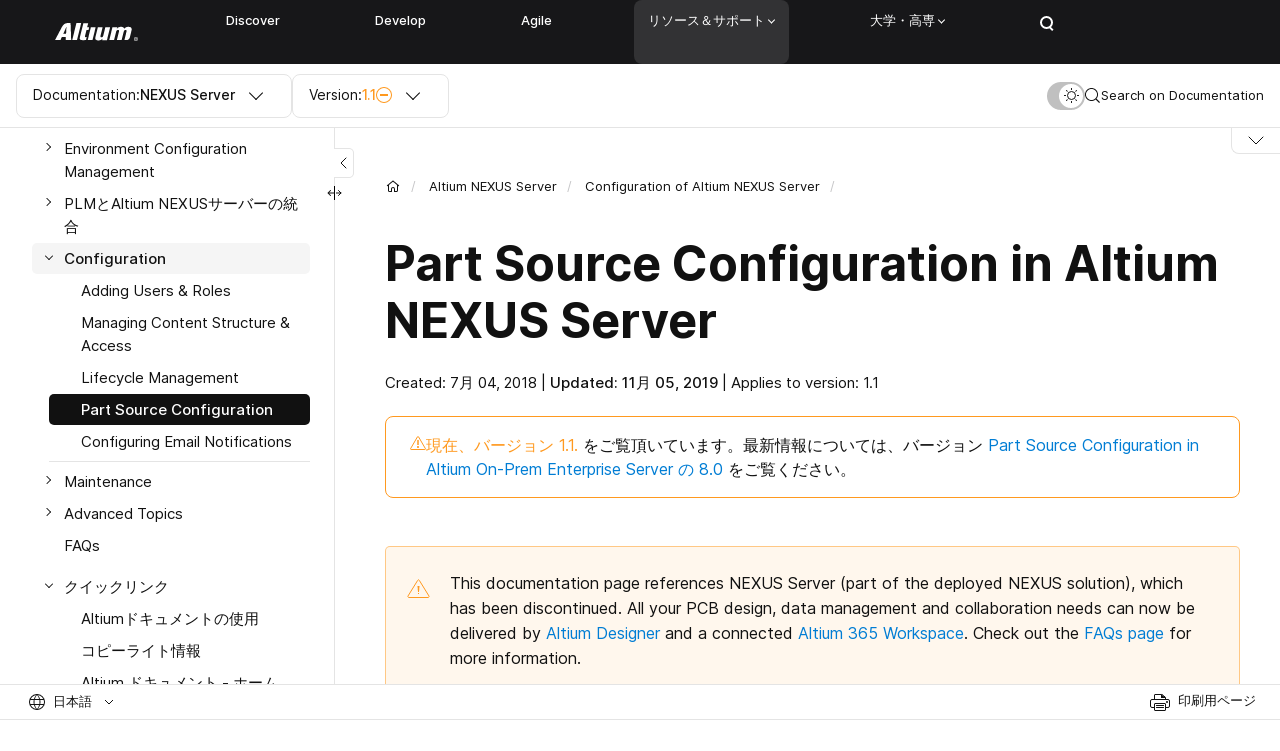

--- FILE ---
content_type: text/html; charset=UTF-8
request_url: https://www.altium.com/jp/documentation/altium-nexus-server/supply-chain-management?version=1.1
body_size: 19173
content:
<!DOCTYPE html>
<html lang="ja" dir="ltr">
<head>
  <script src="https://cdn-shared.altium.com/production/altium-user/index.min.js"></script>
  <script src="https://cdn-shared.altium.com/production/salesforce/chat.js" defer></script>
  <meta charset="utf-8" />
<meta name="description" content="This page looks at how an administrator for your NEXUS Server instance can manage the sources used to obtain supply chain intelligence for parts used in designs, including configuration of the Altium Parts Provider and connection to a custom database" />
<link rel="canonical" href="https://www.altium.com/documentation/altium-nexus-server/supply-chain-management?version=1.1" />
<link rel="image_src" href="https://files.doc.altium.com/sites/default/files/2024-05/Altium%20%E2%80%A8Documentation_0.jpg" />
<meta property="og:site_name" content="Altium Documentation" />
<meta property="og:type" content="article" />
<meta property="og:url" content="https://www.altium.com/documentation/altium-nexus-server/supply-chain-management" />
<meta property="og:title" content="Part Source Configuration in Altium NEXUS Server" />
<meta property="og:description" content="This page looks at how an administrator for your NEXUS Server instance can manage the sources used to obtain supply chain intelligence for parts used in designs, including configuration of the Altium Parts Provider and connection to a custom database" />
<meta property="og:image" content="https://files.doc.altium.com/sites/default/files/2024-05/Altium%20%E2%80%A8Documentation_0.jpg" />
<meta property="article:publisher" content="https://www.facebook.com/AltiumOfficial/" />
<meta property="fb:app_id" content="966242223397117" />
<link rel="apple-touch-icon" sizes="180x180" href="https://files.doc.altium.com/sites/default/files/favicons/altium.com/apple-touch-icon.png"/>
<link rel="icon" type="image/png" sizes="32x32" href="https://files.doc.altium.com/sites/default/files/favicons/altium.com/favicon-32x32.png"/>
<link rel="icon" type="image/png" sizes="16x16" href="https://files.doc.altium.com/sites/default/files/favicons/altium.com/favicon-16x16.png"/>
<link rel="manifest" href="https://files.doc.altium.com/sites/default/files/favicons/altium.com/site.webmanifest"/>
<meta name="msapplication-TileColor" content="#da532c"/>
<meta name="theme-color" content="#ffffff"/>
<meta name="favicon-generator" content="Drupal responsive_favicons + realfavicongenerator.net" />
<meta name="Generator" content="Drupal 10 (https://www.drupal.org)" />
<meta name="MobileOptimized" content="width" />
<meta name="HandheldFriendly" content="true" />
<meta name="viewport" content="width=device-width, initial-scale=1.0" />
<link rel="alternate" hreflang="en" href="https://www.altium.com/documentation/altium-nexus-server/supply-chain-management?version=1.1" />
<link rel="alternate" hreflang="x-default" href="https://www.altium.com/documentation/altium-nexus-server/supply-chain-management?version=1.1" />
<link rel="alternate" hreflang="ko" href="https://www.altium.com/kr/documentation/altium-nexus-server/supply-chain-management?version=1.1" />
<link rel="alternate" hreflang="zh" href="https://www.altium.com/cn/documentation/altium-nexus-server/supply-chain-management?version=1.1" />
<link rel="alternate" hreflang="ja" href="https://www.altium.com/jp/documentation/altium-nexus-server/supply-chain-management?version=1.1" />
<link rel="alternate" hreflang="ru" href="https://www.altium.com/ru/documentation/altium-nexus-server/supply-chain-management?version=1.1" />

    <!--Tracking Codes - Google Webmaster (Start)-->
      <meta name="google-site-verification" content="HP8ox4IWFOc1PpAH5tLtoemCzB2qa01rXz4cV6sjuAI"/>
    <!--Tracking Codes - Google Webmaster (End)-->
    <title>Part Source Configuration in Altium NEXUS Server | NEXUS Server 1.1 技術文書</title>
    <script>
      window.dataLayer = window.dataLayer || [];
      function gtag(){dataLayer.push(arguments);}
      gtag('consent', 'default', {
        'analytics_storage': 'granted',
        'ad_storage': 'granted',
        'functionality_storage': 'granted',
        'personalization_storage': 'granted',
        'security_storage': 'granted',
        'ad_user_data': 'granted',
        'ad_personalization': 'granted',
        'region': ['US']
      });
      gtag('consent', 'default', {
        'analytics_storage': 'denied',
        'ad_storage': 'denied',
        'functionality_storage': 'denied',
        'personalization_storage': 'denied',
        'ad_user_data': 'denied',
        'ad_personalization': 'denied',
        'wait_for_update': 500
      });
            window.dataLayer.push({'event': 'tagList','tagSlugs': 'altium-nexus-server|collaboration|design-data-management'});
          </script>

    <!-- Google Tag Manager -->
      <script>(function(w,d,s,l,i){w[l]=w[l]||[];w[l].push({'gtm.start':
            new Date().getTime(),event:'gtm.js'});var f=d.getElementsByTagName(s)[0],
          j=d.createElement(s),dl=l!='dataLayer'?'&l='+l:'';j.async=true;j.src=
          'https://www.googletagmanager.com/gtm.js?id='+i+dl;f.parentNode.insertBefore(j,f);
        })(window,document,'script','dataLayer','GTM-5LFC7W');</script>
    <!-- End Google Tag Manager -->

    <!-- OneTrust Cookies Consent Notice start for altium.com -->
      <script src="https://cdn.cookielaw.org/consent/043a2c97-19b3-47d5-a965-246500b3e006/otSDKStub.js"  type="text/javascript" charset="UTF-8" data-domain-script="043a2c97-19b3-47d5-a965-246500b3e006" ></script>
      <script src="https://cdn-shared.altium.com/production/onetrust/onetrust.js" type="text/javascript"></script>
    <!-- OneTrust Cookies Consent Notice end for altium.com -->

    <script src="https://cdn.optimizely.com/js/16602720088.js" type="text/plain" class="optanon-category-C0002"></script>
    <script src="//cdn.bizible.com/scripts/bizible.js" async="" type="text/plain" class="optanon-category-C0002"></script>
    <script src="https://files.doc.altium.com/themes/master-1769184004/web/themes/custom/altium_doc/scripts/dark-theme-init.js"></script>

    <link rel="stylesheet" media="all" href="/documentation/core/assets/vendor/jquery.ui/themes/base/core.css?t99led" />
<link rel="stylesheet" media="all" href="/documentation/core/assets/vendor/jquery.ui/themes/base/controlgroup.css?t99led" />
<link rel="stylesheet" media="all" href="/documentation/core/assets/vendor/jquery.ui/themes/base/checkboxradio.css?t99led" />
<link rel="stylesheet" media="all" href="/documentation/core/assets/vendor/jquery.ui/themes/base/resizable.css?t99led" />
<link rel="stylesheet" media="all" href="/documentation/core/assets/vendor/jquery.ui/themes/base/button.css?t99led" />
<link rel="stylesheet" media="all" href="/documentation/core/assets/vendor/jquery.ui/themes/base/dialog.css?t99led" />
<link rel="stylesheet" media="all" href="https://files.doc.altium.com/themes/master-1769184004/web/themes/custom/stable/css/system/components/progress.module.css?t99led" />
<link rel="stylesheet" media="all" href="https://files.doc.altium.com/themes/master-1769184004/web/themes/custom/stable/css/system/components/ajax-progress.module.css?t99led" />
<link rel="stylesheet" media="all" href="https://files.doc.altium.com/themes/master-1769184004/web/themes/custom/stable/css/system/components/align.module.css?t99led" />
<link rel="stylesheet" media="all" href="https://files.doc.altium.com/themes/master-1769184004/web/themes/custom/stable/css/system/components/fieldgroup.module.css?t99led" />
<link rel="stylesheet" media="all" href="https://files.doc.altium.com/themes/master-1769184004/web/themes/custom/stable/css/system/components/container-inline.module.css?t99led" />
<link rel="stylesheet" media="all" href="https://files.doc.altium.com/themes/master-1769184004/web/themes/custom/stable/css/system/components/clearfix.module.css?t99led" />
<link rel="stylesheet" media="all" href="https://files.doc.altium.com/themes/master-1769184004/web/themes/custom/stable/css/system/components/details.module.css?t99led" />
<link rel="stylesheet" media="all" href="https://files.doc.altium.com/themes/master-1769184004/web/themes/custom/stable/css/system/components/hidden.module.css?t99led" />
<link rel="stylesheet" media="all" href="https://files.doc.altium.com/themes/master-1769184004/web/themes/custom/stable/css/system/components/item-list.module.css?t99led" />
<link rel="stylesheet" media="all" href="https://files.doc.altium.com/themes/master-1769184004/web/themes/custom/stable/css/system/components/js.module.css?t99led" />
<link rel="stylesheet" media="all" href="https://files.doc.altium.com/themes/master-1769184004/web/themes/custom/stable/css/system/components/nowrap.module.css?t99led" />
<link rel="stylesheet" media="all" href="https://files.doc.altium.com/themes/master-1769184004/web/themes/custom/stable/css/system/components/position-container.module.css?t99led" />
<link rel="stylesheet" media="all" href="https://files.doc.altium.com/themes/master-1769184004/web/themes/custom/stable/css/system/components/reset-appearance.module.css?t99led" />
<link rel="stylesheet" media="all" href="https://files.doc.altium.com/themes/master-1769184004/web/themes/custom/stable/css/system/components/resize.module.css?t99led" />
<link rel="stylesheet" media="all" href="https://files.doc.altium.com/themes/master-1769184004/web/themes/custom/stable/css/system/components/system-status-counter.css?t99led" />
<link rel="stylesheet" media="all" href="https://files.doc.altium.com/themes/master-1769184004/web/themes/custom/stable/css/system/components/system-status-report-counters.css?t99led" />
<link rel="stylesheet" media="all" href="https://files.doc.altium.com/themes/master-1769184004/web/themes/custom/stable/css/system/components/system-status-report-general-info.css?t99led" />
<link rel="stylesheet" media="all" href="https://files.doc.altium.com/themes/master-1769184004/web/themes/custom/stable/css/system/components/tablesort.module.css?t99led" />
<link rel="stylesheet" media="all" href="https://cdn-shared.altium.com/production/navigation_new/dist/css/footer.min.css" />
<link rel="stylesheet" media="all" href="https://cdn-shared.altium.com/production/navigation_new/dist/css/header.min.css" />
<link rel="stylesheet" media="all" href="/documentation/core/modules/ckeditor5/css/ckeditor5.dialog.fix.css?t99led" />
<link rel="stylesheet" media="all" href="/documentation/modules/custom/tooltip/css/tooltip.css?t99led" />
<link rel="stylesheet" media="all" href="/documentation/core/assets/vendor/jquery.ui/themes/base/theme.css?t99led" />
<link rel="stylesheet" media="all" href="/documentation/modules/custom/altium_ckeditor_plugins/css/authorbox.page.css?t99led" />
<link rel="stylesheet" media="all" href="/documentation/modules/custom/altium_ckeditor_plugins/css/conditionalbox.page.css?t99led" />
<link rel="stylesheet" media="all" href="/documentation/modules/custom/altium_doc_content/css/node-form.css?t99led" />
<link rel="stylesheet" media="all" href="/documentation/modules/contrib/captcha/css/captcha.css?t99led" />
<link rel="stylesheet" media="all" href="/documentation/modules/contrib/claro_media_library_theme/css/claro_media_library_theme.css?t99led" />
<link rel="stylesheet" media="all" href="/documentation/modules/contrib/printable/css/entity-links.css?t99led" />
<link rel="stylesheet" media="all" href="https://files.doc.altium.com/themes/master-1769184004/web/themes/custom/stable/css/core/assets/vendor/normalize-css/normalize.css" />
<link rel="stylesheet" media="all" href="https://files.doc.altium.com/themes/master-1769184004/web/themes/custom/stable/css/core/normalize-fixes.css" />
<link rel="stylesheet" media="all" href="https://files.doc.altium.com/themes/master-1769184004/web/themes/custom/altium_doc/html/dist/vendor/fancybox/source/jquery.fancybox.css" />
<link rel="stylesheet" media="all" href="https://files.doc.altium.com/themes/master-1769184004/web/themes/custom/altium_doc/scripts/syntaxhighlighter/styles/shCore.css" />
<link rel="stylesheet" media="all" href="https://files.doc.altium.com/themes/master-1769184004/web/themes/custom/altium_doc/scripts/syntaxhighlighter/styles/shThemeDefault.css" />
<link rel="stylesheet" media="all" href="https://files.doc.altium.com/themes/master-1769184004/web/themes/custom/altium_doc/html/dist/css/main.min.css" />
<link rel="stylesheet" media="all" href="https://files.doc.altium.com/themes/master-1769184004/web/themes/custom/altium_doc/html/dist/vendor/select2/select2.min.css" />
<link rel="stylesheet" media="all" href="https://files.doc.altium.com/themes/master-1769184004/web/themes/custom/altium_doc/html/dist/vendor/jquery.scrollbar/jquery.scrollbar.css" />
<link rel="stylesheet" media="all" href="https://files.doc.altium.com/themes/master-1769184004/web/themes/custom/altium_doc/styles/image-show-in-popup.css" />
<link rel="stylesheet" media="all" href="https://files.doc.altium.com/themes/master-1769184004/web/themes/custom/altium_doc/styles/recaptcha-badge.css" />
<link rel="stylesheet" media="all" href="https://files.doc.altium.com/themes/master-1769184004/web/themes/custom/altium_doc/styles/page-print.css" />
<link rel="stylesheet" media="all" href="https://files.doc.altium.com/themes/master-1769184004/web/themes/custom/altium_doc/html/dist/vendor/slick-slider/slick.css" />
<link rel="stylesheet" media="all" href="https://files.doc.altium.com/themes/master-1769184004/web/themes/custom/classy/css/components/action-links.css" />
<link rel="stylesheet" media="all" href="https://files.doc.altium.com/themes/master-1769184004/web/themes/custom/classy/css/components/breadcrumb.css" />
<link rel="stylesheet" media="all" href="https://files.doc.altium.com/themes/master-1769184004/web/themes/custom/classy/css/components/button.css" />
<link rel="stylesheet" media="all" href="https://files.doc.altium.com/themes/master-1769184004/web/themes/custom/classy/css/components/collapse-processed.css" />
<link rel="stylesheet" media="all" href="https://files.doc.altium.com/themes/master-1769184004/web/themes/custom/classy/css/components/container-inline.css" />
<link rel="stylesheet" media="all" href="https://files.doc.altium.com/themes/master-1769184004/web/themes/custom/classy/css/components/details.css" />
<link rel="stylesheet" media="all" href="https://files.doc.altium.com/themes/master-1769184004/web/themes/custom/classy/css/components/exposed-filters.css" />
<link rel="stylesheet" media="all" href="https://files.doc.altium.com/themes/master-1769184004/web/themes/custom/classy/css/components/field.css" />
<link rel="stylesheet" media="all" href="https://files.doc.altium.com/themes/master-1769184004/web/themes/custom/classy/css/components/form.css" />
<link rel="stylesheet" media="all" href="https://files.doc.altium.com/themes/master-1769184004/web/themes/custom/classy/css/components/icons.css" />
<link rel="stylesheet" media="all" href="https://files.doc.altium.com/themes/master-1769184004/web/themes/custom/classy/css/components/inline-form.css" />
<link rel="stylesheet" media="all" href="https://files.doc.altium.com/themes/master-1769184004/web/themes/custom/classy/css/components/item-list.css" />
<link rel="stylesheet" media="all" href="https://files.doc.altium.com/themes/master-1769184004/web/themes/custom/classy/css/components/link.css" />
<link rel="stylesheet" media="all" href="https://files.doc.altium.com/themes/master-1769184004/web/themes/custom/classy/css/components/links.css" />
<link rel="stylesheet" media="all" href="https://files.doc.altium.com/themes/master-1769184004/web/themes/custom/classy/css/components/menu.css" />
<link rel="stylesheet" media="all" href="https://files.doc.altium.com/themes/master-1769184004/web/themes/custom/classy/css/components/more-link.css" />
<link rel="stylesheet" media="all" href="https://files.doc.altium.com/themes/master-1769184004/web/themes/custom/classy/css/components/pager.css" />
<link rel="stylesheet" media="all" href="https://files.doc.altium.com/themes/master-1769184004/web/themes/custom/classy/css/components/tabledrag.css" />
<link rel="stylesheet" media="all" href="https://files.doc.altium.com/themes/master-1769184004/web/themes/custom/classy/css/components/tableselect.css" />
<link rel="stylesheet" media="all" href="https://files.doc.altium.com/themes/master-1769184004/web/themes/custom/classy/css/components/tablesort.css" />
<link rel="stylesheet" media="all" href="https://files.doc.altium.com/themes/master-1769184004/web/themes/custom/classy/css/components/tabs.css" />
<link rel="stylesheet" media="all" href="https://files.doc.altium.com/themes/master-1769184004/web/themes/custom/classy/css/components/textarea.css" />
<link rel="stylesheet" media="all" href="https://files.doc.altium.com/themes/master-1769184004/web/themes/custom/classy/css/components/ui-dialog.css" />
<link rel="stylesheet" media="all" href="https://files.doc.altium.com/themes/master-1769184004/web/themes/custom/classy/css/components/messages.css" />
<link rel="stylesheet" media="all" href="https://files.doc.altium.com/themes/master-1769184004/web/themes/custom/classy/css/components/progress.css" />
<link rel="stylesheet" media="all" href="https://files.doc.altium.com/themes/master-1769184004/web/themes/custom/classy/css/components/dialog.css" />
<link rel="stylesheet" media="all" href="/documentation/core/themes/claro/css/components/icon-link.css?t99led" />
<link rel="stylesheet" media="all" href="https://cdn-shared.altium.com/production/wds/dist/components/wds-sticky-v2/wds-sticky-v2.min.css" />
<link rel="stylesheet" media="all" href="/documentation/core/themes/claro/css/theme/media-library.css?t99led" />

      

        <script type="text/plain" class="optanon-category-C0002">
          (function() {
            var didInit = false;
            function initMunchkin() {
              if(didInit === false) {
                didInit = true;
                Munchkin.init('817-SFW-071');
              }
            }
            var s = document.createElement('script');
            s.type = 'text/javascript';
            s.async = true;
            s.src = '//munchkin.marketo.net/munchkin.js';
            s.onreadystatechange = function() {
              if (this.readyState == 'complete' || this.readyState == 'loaded') {
                initMunchkin();
              }
            };
            s.onload = initMunchkin;
            document.getElementsByTagName('head')[0].appendChild(s);
          })();
        </script>
                <!--
         <PageMap>
            <DataObject type="document">
               <Attribute name="space">altium-nexus-server</Attribute>
               <Attribute name="version" value="1.1" />
               <Attribute name="langcode" value="ja" />
               <Attribute name="summary" value="This page looks at how an administrator for your NEXUS Server instance can manage the sources used to obtain supply chain intelligence for parts used in designs, including configuration of the Altium Parts Provider and connection to a custom database" />
               <Attribute name="image" value="https://files.doc.altium.com/sites/default/files/2024-05/Altium%20%E2%80%A8Documentation_0.jpg" />
            </DataObject>
         </PageMap>
         -->
        </head>
<body class="role-anonymous altium-nexus-server path-node page-node-type-wiki-page line-numbers">
<!-- Google Tag Manager (noscript) -->
  <noscript><iframe src="https://www.googletagmanager.com/ns.html?id=GTM-5LFC7W"
                    height="0" width="0" style="display:none;visibility:hidden"></iframe></noscript>
<!-- End Google Tag Manager (noscript) -->
<a href="#main-content" class="visually-hidden focusable skip-link">
  メインコンテンツに移動
</a>

  <div class="dialog-off-canvas-main-canvas" data-off-canvas-main-canvas>
    <div class="l-page">

    <div id="block-altium-navigation-header" class="block block-altium-navigation-blocks block-altium-navigation-header-block">
  
    
      <div class="header-v2">
  
</div>
  </div>



  <header role="banner">
    
  </header>

  
  

    <div class="region region-highlighted">
    <div data-drupal-messages-fallback class="hidden"></div>

  </div>


  

  <div class="l-page__in">

    
<section class="s-control _mobile-nav-closed">
  <div class="s-control__inner">
    <div class="s-control__nav">
      <div class="s-control__nav-wrap">

        <div class="am-form _documentation">
  <div class="b-dropdown select2 select2-container select2-container--default _documentation">
    <div class="b-dropdown__title select2-selection select2-selection--single" data-ev="toggleCustomClass:bDrop:select2-container--open">
      <div class="select2-selection__rendered">
        <span class="_search">Search In:</span>
        <span class="_drop"><span class="_tablet">Doc:</span><span class="_desktop">Documentation:</span></span>
        <b>NEXUS Server</b>
      </div>
      <span class="select2-selection__arrow" role="presentation"><b role="presentation"></b></span>
    </div>
    <div class="_body select2-dropdown select2-dropdown--below">
      <div class="select2-results__options"><a class="bDrop__item select2-results__option" href="/jp/documentation/altium-designer">Altium Designer</a><a class="bDrop__item select2-results__option" href="/jp/documentation/altium-365">Altium 365</a><a class="bDrop__item select2-results__option" href="/jp/documentation/altium-codesigner">Altium MCAD CoDesigner</a><a class="bDrop__item select2-results__option" href="/jp/documentation/enterprise-server">Altium On-Prem Enterprise Server</a><a class="bDrop__item select2-results__option" href="/jp/documentation/altium-dashboard">Company Dashboard</a><a class="bDrop__item select2-results__option" href="/jp/documentation/altium-infrastructure-server">Altium Infrastructure Server</a></div>
    </div>
  </div>
</div>
<div class="am-form _version">
  <div class="b-dropdown _version select2 select2-container select2-container--default ">
    <div class="b-dropdown__title select2-selection select2-selection--single" data-ev="toggleCustomClass:bDrop:select2-container--open">
      <div class="select2-selection__rendered">
        <span class="_mobile">Ver:</span>
        <span class="_desktop">Version:</span>
        <b><span class="b-dropdown__val">1.1</span>
          <span class="b-dropdown__ico tooltip-block _no-arrow old" data-title="This is not the latest version of Altium Designer. Functionality may differ from Version 1.1">
            <svg width="16" height="16" viewBox="0 0 16 16" fill="none" xmlns="http://www.w3.org/2000/svg">
              <path d="M1.10078 14.5C0.625729 14.5 0.362364 14.0095 0.578486 13.6385L7.4777 1.79495C7.70679 1.40168 8.29321 1.40168 8.5223 1.79495L15.4215 13.6385C15.6376 14.0095 15.3743 14.5 14.8992 14.5H1.10078Z" stroke="#FF991F"/>
              <path d="M7.125 5.10748C7.12065 5.04947 7.16682 5 7.225 5H8.775C8.83317 5 8.87935 5.04947 8.875 5.10748L8.63194 9.90748C8.62803 9.95966 8.58455 10 8.53222 10H7.46778C7.41545 10 7.37197 9.95966 7.36806 9.90748L7.125 5.10748Z" fill="#FF991F"/>
              <path d="M7 12C7 11.4477 7.44772 11 8 11C8.55228 11 9 11.4477 9 12C9 12.5523 8.55228 13 8 13C7.44772 13 7 12.5523 7 12Z" fill="#FF991F"/>
            </svg>
          </span>
          <span class="b-dropdown__ico tooltip-block _no-arrow eol" data-title="This document is no longer available beyond version  1.1">
        <svg width="16" height="16" fill="none" xmlns="http://www.w3.org/2000/svg">
          <path fill-rule="evenodd" clip-rule="evenodd" d="M8 15A7 7 0 108 1a7 7 0 000 14zm0 1A8 8 0 108 0a8 8 0 000 16z" fill="#FF991F"/>
          <path fill="#FF991F" d="M4 7h8v2H4z"/>
        </svg>
          </span>
        </b>
      </div><span class="select2-selection__arrow" role="presentation"><b role="presentation"></b></span>
    </div>
    <div class="_body select2-dropdown select2-dropdown--below version-switcher">
      <div class="select2-results__options eol"><a class="bDrop__item select2-results__option" href="/jp/documentation/altium-nexus-server/supply-chain-management">5.0</a><a class="bDrop__item select2-results__option" href="/jp/documentation/altium-nexus-server/supply-chain-management?version=4.1">4.1</a><a class="bDrop__item select2-results__option" href="/jp/documentation/altium-nexus-server/supply-chain-management?version=4.0">4.0</a><a class="bDrop__item select2-results__option" href="/jp/documentation/altium-nexus-server/supply-chain-management?version=3.0">3.0</a><a class="bDrop__item select2-results__option" href="/jp/documentation/altium-nexus-server/supply-chain-management?version=2.1">2.1</a><a class="bDrop__item select2-results__option" href="/jp/documentation/altium-nexus-server/supply-chain-management?version=2.0">2.0</a><a class="bDrop__item select2-results__option active" href="/jp/documentation/altium-nexus-server/supply-chain-management?version=1.1">1.1</a><a class="bDrop__item select2-results__option" href="/jp/documentation/altium-nexus-server/supply-chain-management?version=1.0">1.0</a></div>
    </div>
  </div>
</div>


      </div>

      <div class="s-control__nav-mobile-control">
        <span class="s-control__nav-mobile-control-close">Close</span>
        <sapn class="s-control__nav-mobile-control-ico">
          <svg width="16" height="9" viewBox="0 0 16 9" fill="none" xmlns="http://www.w3.org/2000/svg">
            <path d="M15 1L8 8L0.999999 1" stroke="#111111" stroke-linecap="round"/>
          </svg>
        </sapn>
      </div>
    </div>

    <div class="s-control__search-wrap">
      <div class="s-control__search">
        <form class="am-form am-form-search">
          <div class="form-item f-search__input-wrap">
            <div class="f-search__ico">
              <svg width="16" height="16" viewBox="0 0 16 16" fill="none" xmlns="http://www.w3.org/2000/svg">
                <path fill-rule="evenodd" clip-rule="evenodd" d="M10.5911 11.5511C9.47395 12.4571 8.05025 13 6.49976 13C2.9099 13 -0.000244141 10.0899 -0.000244141 6.5C-0.000244141 2.91015 2.9099 0 6.49976 0C10.0896 0 12.9998 2.91015 12.9998 6.5C12.9998 8.0505 12.4569 9.4742 11.5508 10.5914L14.9996 14.0402L14.04 14.9999L10.5911 11.5511ZM11.9998 6.5C11.9998 9.53757 9.53732 12 6.49976 12C3.46219 12 0.999756 9.53757 0.999756 6.5C0.999756 3.46243 3.46219 1 6.49976 1C9.53732 1 11.9998 3.46243 11.9998 6.5Z" fill="#111111"/>
              </svg>
            </div>
            <input class="form-text form-search-input" type="text" placeholder="Search" value="">
          </div>
        </form>
      </div>
      <div class="s-control__search-action">
        <div class="f-search__actions-wrap">
          <div class="form-actions">
            <input class="form-submit am-form-submit am-form-search-submit" type="submit" value="Search">
          </div>
          <div class="s-control__close"><svg width="14" height="14" viewBox="0 0 14 14" fill="none" xmlns="http://www.w3.org/2000/svg">
              <path d="M13.5 0.5L7 7M0.5 13.5L7 7M7 7L13.5 13.5M7 7L0.5 0.5" stroke="#111111" stroke-linecap="round" stroke-linejoin="round"/>
            </svg>

          </div>
        </div>
      </div>
    </div>

    <div class="s-control__control-wrap">
      <div class="s-control__settings">
        <div class="b-theme-switch">
          <div class="b-theme-switch__control">
            <span class="b-theme-switch__light">
              <svg width="16" height="16" viewBox="0 0 16 16" fill="none" xmlns="http://www.w3.org/2000/svg">
                <circle cx="8.5" cy="7.5" r="4" stroke="#111111"/>
                <rect x="8" width="1" height="2" rx="0.5" fill="#111111"/>
                <rect x="8" y="13" width="1" height="2" rx="0.5" fill="#111111"/>
                <rect x="16" y="7" width="1" height="2" rx="0.5" transform="rotate(90 16 7)" fill="#111111"/>
                <rect x="3" y="7" width="1" height="2" rx="0.5" transform="rotate(90 3 7)" fill="#111111"/>
                <rect x="13.4497" y="1.84277" width="1" height="2" rx="0.5" transform="rotate(45 13.4497 1.84277)" fill="#111111"/>
                <rect x="4.25732" y="11.0352" width="1" height="2" rx="0.5" transform="rotate(45 4.25732 11.0352)" fill="#111111"/>
                <rect x="14.1567" y="12.4492" width="1" height="2" rx="0.5" transform="rotate(135 14.1567 12.4492)" fill="#111111"/>
                <rect x="4.96436" y="3.25684" width="1" height="2" rx="0.5" transform="rotate(135 4.96436 3.25684)" fill="#111111"/>
              </svg>
            </span>
            <span class="b-theme-switch__dark"><svg width="12" height="12" viewBox="0 0 12 12" fill="none" xmlns="http://www.w3.org/2000/svg">
                <mask id="path-1-inside-1_759_44778" fill="white">
                  <path fill-rule="evenodd" clip-rule="evenodd" d="M10.9477 9.3951C11.2236 8.99382 10.7268 8.55407 10.2655 8.7103C9.71137 8.89801 9.11757 8.9998 8.5 8.9998C5.46243 8.9998 3 6.53737 3 3.4998C3 2.88239 3.10173 2.28874 3.28935 1.7347C3.44554 1.27346 3.00575 0.77664 2.6045 1.05255C1.03145 2.13422 0 3.94666 0 6.00001C0 9.31372 2.68629 12 6 12C8.05353 12 9.8661 10.9684 10.9477 9.3951Z"/>
                </mask>
                <path fill-rule="evenodd" clip-rule="evenodd" d="M10.9477 9.3951C11.2236 8.99382 10.7268 8.55407 10.2655 8.7103C9.71137 8.89801 9.11757 8.9998 8.5 8.9998C5.46243 8.9998 3 6.53737 3 3.4998C3 2.88239 3.10173 2.28874 3.28935 1.7347C3.44554 1.27346 3.00575 0.77664 2.6045 1.05255C1.03145 2.13422 0 3.94666 0 6.00001C0 9.31372 2.68629 12 6 12C8.05353 12 9.8661 10.9684 10.9477 9.3951Z" fill="#343434"/>
                <path d="M3.28935 1.7347L2.34218 1.41395L3.28935 1.7347ZM10.9477 9.3951L11.7718 9.96163L10.9477 9.3951ZM9.94471 7.76316C9.49254 7.91633 9.00705 7.9998 8.5 7.9998V9.9998C9.2281 9.9998 9.9302 9.8797 10.5864 9.65744L9.94471 7.76316ZM8.5 7.9998C6.01472 7.9998 4 5.98508 4 3.4998H2C2 7.08965 4.91015 9.9998 8.5 9.9998V7.9998ZM4 3.4998C4 2.99288 4.08343 2.50751 4.23652 2.05544L2.34218 1.41395C2.12004 2.06997 2 2.77189 2 3.4998H4ZM1 6.00001C1 4.28977 1.85775 2.77964 3.1711 1.87655L2.0379 0.228561C0.205151 1.48881 -1 3.60355 -1 6.00001H1ZM6 11C3.23858 11 1 8.76143 1 6.00001H-1C-1 9.866 2.13401 13 6 13V11ZM10.1237 8.82857C9.22064 10.1421 7.71039 11 6 11V13C8.39667 13 10.5116 11.7946 11.7718 9.96163L10.1237 8.82857ZM4.23652 2.05544C4.44199 1.44867 4.25908 0.824818 3.87955 0.426954C3.68374 0.221694 3.40488 0.0445867 3.0582 -0.00996733C2.69573 -0.0670056 2.33668 0.0231099 2.0379 0.228561L3.1711 1.87655C3.07294 1.94404 2.91933 1.99279 2.7473 1.96572C2.59105 1.94113 2.48761 1.86532 2.43239 1.80744C2.33401 1.70431 2.2929 1.55949 2.34218 1.41395L4.23652 2.05544ZM10.5864 9.65744C10.4408 9.70674 10.296 9.66564 10.1929 9.56727C10.135 9.51206 10.0592 9.40862 10.0346 9.25237C10.0075 9.08034 10.0562 8.92673 10.1237 8.82857L11.7718 9.96163C11.9772 9.66283 12.0673 9.30377 12.0102 8.94131C11.9556 8.59464 11.7785 8.31578 11.5732 8.12C11.1753 7.7405 10.5515 7.55764 9.94471 7.76316L10.5864 9.65744Z" fill="#343434" mask="url(#path-1-inside-1_759_44778)"/>
              </svg>
            </span>
          </div>
        </div>
      </div>
      <a class="s-control__search-nav">
        <span class="s-control__search-nav-ico">
          <svg width="16" height="16" viewBox="0 0 16 16" fill="none" xmlns="http://www.w3.org/2000/svg">
            <path fill-rule="evenodd" clip-rule="evenodd" d="M10.5911 11.5511C9.47395 12.4571 8.05025 13 6.49976 13C2.9099 13 -0.000244141 10.0899 -0.000244141 6.5C-0.000244141 2.91015 2.9099 0 6.49976 0C10.0896 0 12.9998 2.91015 12.9998 6.5C12.9998 8.0505 12.4569 9.4742 11.5508 10.5914L14.9996 14.0402L14.04 14.9999L10.5911 11.5511ZM11.9998 6.5C11.9998 9.53757 9.53732 12 6.49976 12C3.46219 12 0.999756 9.53757 0.999756 6.5C0.999756 3.46243 3.46219 1 6.49976 1C9.53732 1 11.9998 3.46243 11.9998 6.5Z" fill="#111111"/>
          </svg>
        </span>
        <span class="s-control__search-nav-placeholder">
          <span class="_mobile">検索</span>
          <span class="_desktop">Search on Documentation</span>
        </span>
      </a>
    </div>
    <div class="s-control__scroll-progress">
      <div class="b-scroll-progress"></div>
    </div>
  </div>
  <div class="s-control__search-results">
    <div class="f-search">
      <div class="f-search__search-results">
              </div>
    </div>
  </div>
</section>


    <div class="l-page__main">
      <div class="l-page-cols">

                    <div class="l-page-cols__nav-pages">
    <div class="l-page-cols__sticky-wrap">
      <div class="l-page-cols__control-nav-pages-btn">
          <span>
            <svg width="7" height="12" viewBox="0 0 7 12" fill="none" xmlns="http://www.w3.org/2000/svg">
              <path d="M6 11L1 6L6 1" stroke="#111111" stroke-linecap="round"/>
            </svg>
          </span>
      </div>
      <div class="l-page-cols__scroll-wrap custom-scroll">
        <aside class="l-nav-pages">
          <div class="l-nav-pages__wrap">
            <div class="l-nav-pages__inner">
              <div class="l-nav-pages__menu">
                

  <ul data-region="sidebar_first" class="menu menu-level-0">
                  
        <li class="menu-item menu-item--expanded _active-level" data-menu-uuid="ef3d7d17-102a-43a0-bfbe-9b94b4bd373b">
                    <div class="l-nav-pages__control-wrap">
            <div class="l-nav-pages__control _arrow">
            </div>
                                    <a href="/jp/documentation/altium-nexus-server?version=1.1" class="eol" data-drupal-link-system-path="node/296661" data-drupal-link-query="{&quot;version&quot;:&quot;1.1&quot;}">Altium NEXUS Server</a>
                                                                          </div>
          
                                
  
  <div class="menu_link_content menu-link-contentmain view-mode-default menu-dropdown menu-dropdown-0 menu-type-default">
              
  <ul class="menu menu-level-1">
                  
        <li class="menu-item menu-item--collapsed" data-menu-uuid="1606958f-dcaa-451b-ae30-49456f3b800c">
                    <div class="l-nav-pages__control-wrap">
            <div class="l-nav-pages__control _arrow">
            </div>
                                    <a href="/jp/documentation/altium-nexus-server/new?version=1.1" class="eol" data-drupal-link-system-path="node/297285" data-drupal-link-query="{&quot;version&quot;:&quot;1.1&quot;}">New in this Release</a>
                                                                          </div>
          
                                
  
  <div class="menu_link_content menu-link-contentmain view-mode-default menu-dropdown menu-dropdown-1 menu-type-default">
              
      </div>



                  </li>
                      
        <li class="menu-item menu-item--collapsed" data-menu-uuid="4753d91f-0897-4b12-b310-bb0eab6ca8db">
                    <div class="l-nav-pages__control-wrap">
            <div class="l-nav-pages__control _arrow">
            </div>
                                    <a href="/jp/documentation/altium-nexus-server/installing-licensing-managing?version=1.1" class="eol" data-drupal-link-system-path="node/296662" data-drupal-link-query="{&quot;version&quot;:&quot;1.1&quot;}">Installation, Licensing &amp; Management</a>
                                                                          </div>
          
                                
  
  <div class="menu_link_content menu-link-contentmain view-mode-default menu-dropdown menu-dropdown-1 menu-type-default">
              
      </div>



                  </li>
                      
        <li class="menu-item" data-menu-uuid="c62282db-d116-435d-86f3-4f4666897ee4">
                                    <a href="/jp/documentation/altium-nexus-server/browser-based-access-management?version=1.1" class="eol" data-drupal-link-system-path="node/296666" data-drupal-link-query="{&quot;version&quot;:&quot;1.1&quot;}">Exploring the Browser-based Interface</a>
                                                                
                                
  
  <div class="menu_link_content menu-link-contentmain view-mode-default menu-dropdown menu-dropdown-1 menu-type-default">
              
      </div>



                  </li>
                      
        <li class="menu-item menu-item--collapsed" data-menu-uuid="ff257705-1674-4ded-b874-bb547a2b4e63">
                    <div class="l-nav-pages__control-wrap">
            <div class="l-nav-pages__control _arrow">
            </div>
                                    <a href="/jp/documentation/altium-nexus-server/managed-projects?version=1.1" class="eol" data-drupal-link-system-path="node/296673" data-drupal-link-query="{&quot;version&quot;:&quot;1.1&quot;}">Workspace Projects</a>
                                                                          </div>
          
                                
  
  <div class="menu_link_content menu-link-contentmain view-mode-default menu-dropdown menu-dropdown-1 menu-type-default">
              
      </div>



                  </li>
                      
        <li class="menu-item menu-item--collapsed" data-menu-uuid="070030da-a68f-484d-8513-c518ea256e4b">
                    <div class="l-nav-pages__control-wrap">
            <div class="l-nav-pages__control _arrow">
            </div>
                                    <a href="/jp/documentation/altium-nexus-server/processes-workflows?version=1.1" class="eol" data-drupal-link-system-path="node/302799" data-drupal-link-query="{&quot;version&quot;:&quot;1.1&quot;}">Processes &amp; Workflows</a>
                                                                          </div>
          
                                
  
  <div class="menu_link_content menu-link-contentmain view-mode-default menu-dropdown menu-dropdown-1 menu-type-default">
              
      </div>



                  </li>
                      
        <li class="menu-item menu-item--collapsed" data-menu-uuid="d823332c-0794-4342-90c4-6e3f4f7a4ba2">
                    <div class="l-nav-pages__control-wrap">
            <div class="l-nav-pages__control _arrow">
            </div>
                                    <a href="/jp/documentation/altium-nexus-server/environment-configuration-management?version=1.1" class="eol" data-drupal-link-system-path="node/296679" data-drupal-link-query="{&quot;version&quot;:&quot;1.1&quot;}">Environment Configuration Management</a>
                                                                          </div>
          
                                
  
  <div class="menu_link_content menu-link-contentmain view-mode-default menu-dropdown menu-dropdown-1 menu-type-default">
              
      </div>



                  </li>
                      
        <li class="menu-item menu-item--collapsed" data-menu-uuid="a6d49192-0131-4100-912a-9d9d026f3eee">
                    <div class="l-nav-pages__control-wrap">
            <div class="l-nav-pages__control _arrow">
            </div>
                                    <a href="/jp/documentation/altium-nexus-server/plm-integration?version=1.1" class="eol" data-drupal-link-system-path="node/297369" data-drupal-link-query="{&quot;version&quot;:&quot;1.1&quot;}">PLMとAltium NEXUSサーバーの統合</a>
                                                                          </div>
          
                                
  
  <div class="menu_link_content menu-link-contentmain view-mode-default menu-dropdown menu-dropdown-1 menu-type-default">
              
      </div>



                  </li>
                      
        <li class="menu-item menu-item--expanded _active-level" data-menu-uuid="ae3d5312-a17f-4f12-af9e-b746d5430455">
                    <div class="l-nav-pages__control-wrap">
            <div class="l-nav-pages__control _arrow">
            </div>
                                    <a href="/jp/documentation/altium-nexus-server/configuration?version=1.1" class="eol" data-drupal-link-system-path="node/302800" data-drupal-link-query="{&quot;version&quot;:&quot;1.1&quot;}">Configuration</a>
                                                                          </div>
          
                                
  
  <div class="menu_link_content menu-link-contentmain view-mode-default menu-dropdown menu-dropdown-1 menu-type-default">
              
  <ul class="menu menu-level-2">
                  
        <li class="menu-item" data-menu-uuid="d54cb3a3-b71f-4869-bcb8-0a4a4328810d">
                                    <a href="/jp/documentation/altium-nexus-server/managing-users?version=1.1" class="eol" data-drupal-link-system-path="node/296667" data-drupal-link-query="{&quot;version&quot;:&quot;1.1&quot;}">Adding Users &amp; Roles</a>
                                                                
                                
  
  <div class="menu_link_content menu-link-contentmain view-mode-default menu-dropdown menu-dropdown-2 menu-type-default">
              
      </div>



                  </li>
                      
        <li class="menu-item" data-menu-uuid="6b127a74-05e3-4cc9-8f0d-6d8d4f677add">
                                    <a href="/jp/documentation/altium-nexus-server/browsing-content-web-browser?version=1.1" class="eol" data-drupal-link-system-path="node/296668" data-drupal-link-query="{&quot;version&quot;:&quot;1.1&quot;}">Managing Content Structure &amp; Access</a>
                                                                
                                
  
  <div class="menu_link_content menu-link-contentmain view-mode-default menu-dropdown menu-dropdown-2 menu-type-default">
              
      </div>



                  </li>
                      
        <li class="menu-item" data-menu-uuid="35942978-32cb-446c-a2c7-9794c6382fcd">
                                    <a href="/jp/documentation/altium-nexus-server/browser-based-lifecycle-management?version=1.1" class="eol" data-drupal-link-system-path="node/296669" data-drupal-link-query="{&quot;version&quot;:&quot;1.1&quot;}">Lifecycle Management</a>
                                                                
                                
  
  <div class="menu_link_content menu-link-contentmain view-mode-default menu-dropdown menu-dropdown-2 menu-type-default">
              
      </div>



                  </li>
                      
        <li class="menu-item" data-menu-uuid="2faeec43-4477-4649-aeae-dabe216c1baa">
                                    <a href="/jp/documentation/altium-nexus-server/supply-chain-management?version=1.1" class="eol is-active" data-drupal-link-system-path="node/296678" data-drupal-link-query="{&quot;version&quot;:&quot;1.1&quot;}" aria-current="page">Part Source Configuration</a>
                                                                
                                
  
  <div class="menu_link_content menu-link-contentmain view-mode-default menu-dropdown menu-dropdown-2 menu-type-default">
              
      </div>



                  </li>
                      
        <li class="menu-item" data-menu-uuid="fced2ad6-3e5f-4da7-885f-5d93671e3ac9">
                                    <a href="/jp/documentation/altium-nexus-server/configuring-server-email-notifications-browser-interface?version=1.1" class="eol" data-drupal-link-system-path="node/296670" data-drupal-link-query="{&quot;version&quot;:&quot;1.1&quot;}">Configuring Email Notifications</a>
                                                                
                                
  
  <div class="menu_link_content menu-link-contentmain view-mode-default menu-dropdown menu-dropdown-2 menu-type-default">
              
      </div>



                  </li>
          </ul>



      </div>



                  </li>
                      
        <li class="menu-item menu-item--collapsed" data-menu-uuid="30e3e1cb-7100-42b1-a3c6-f7b6a136fba8">
                    <div class="l-nav-pages__control-wrap">
            <div class="l-nav-pages__control _arrow">
            </div>
                                    <a href="/jp/documentation/altium-nexus-server/maintenance?version=1.1" class="eol" data-drupal-link-system-path="node/302801" data-drupal-link-query="{&quot;version&quot;:&quot;1.1&quot;}">Maintenance</a>
                                                                          </div>
          
                                
  
  <div class="menu_link_content menu-link-contentmain view-mode-default menu-dropdown menu-dropdown-1 menu-type-default">
              
      </div>



                  </li>
                      
        <li class="menu-item menu-item--collapsed" data-menu-uuid="659f6557-cac6-49c5-90b6-610c7c093f6f">
                    <div class="l-nav-pages__control-wrap">
            <div class="l-nav-pages__control _arrow">
            </div>
                                    <a href="/jp/documentation/altium-nexus-server/advanced-topics?version=1.1" class="eol" data-drupal-link-system-path="node/302802" data-drupal-link-query="{&quot;version&quot;:&quot;1.1&quot;}">Advanced Topics</a>
                                                                          </div>
          
                                
  
  <div class="menu_link_content menu-link-contentmain view-mode-default menu-dropdown menu-dropdown-1 menu-type-default">
              
      </div>



                  </li>
                      
        <li class="menu-item" data-menu-uuid="ed87dbfe-37a5-47c0-af0f-51118ebf5dec">
                                    <a href="/jp/documentation/altium-nexus-server/faqs?version=1.1" class="eol" data-drupal-link-system-path="node/296686" data-drupal-link-query="{&quot;version&quot;:&quot;1.1&quot;}">FAQs</a>
                                                                
                                
  
  <div class="menu_link_content menu-link-contentmain view-mode-default menu-dropdown menu-dropdown-1 menu-type-default">
              
      </div>



                  </li>
          </ul>



      </div>



                  </li>
          </ul>


<nav role="navigation" aria-labelledby="block-altium-doc-quicklinks-menu" id="block-altium-doc-quicklinks" class="block block-menu navigation menu--quick-links">
            
  <h2 class="visually-hidden" id="block-altium-doc-quicklinks-menu">Quick Links</h2>
  

        
              <ul class="menu">
                    <li class="menu-item menu-item--expanded">
        <span>クイックリンク</span>
                                <ul class="menu">
                    <li class="menu-item">
        <a href="/jp/documentation/readme?version=1.1" target="_blank" data-drupal-link-system-path="node/294642" data-drupal-link-query="{&quot;version&quot;:&quot;1.1&quot;}">Altiumドキュメントの使用</a>
              </li>
                <li class="menu-item">
        <a href="/jp/documentation/copyright-information?version=1.1" target="_blank" data-drupal-link-system-path="node/248091" data-drupal-link-query="{&quot;version&quot;:&quot;1.1&quot;}">コピーライト情報</a>
              </li>
                <li class="menu-item">
        <a href="/jp/documentation/" data-drupal-link-system-path="&lt;front&gt;">Altium ドキュメント - ホーム</a>
              </li>
                <li class="menu-item">
        <a href="/jp/documentation/knowledge-base?version=1.1" target="_blank" data-drupal-link-system-path="node/302122" data-drupal-link-query="{&quot;version&quot;:&quot;1.1&quot;}">ナレッジベース</a>
              </li>
        </ul>
  
              </li>
        </ul>
  


  </nav>

              </div>
            </div>
          </div>
        </aside>
      </div>
    </div>
  </div>

        
        <div class="l-page-cols__main">
          <div class="l-page-cols__main-content l-main-content">
                          
                <div class="region region-breadcrumb">
    <div id="block-breadcrumbs" class="block block-system block-system-breadcrumb-block">
  
    
      <div class="l-page-cols__breadcrumb">
  <div class="breadcrumb">
                      <a href="/documentation/"><img alt="Documentation" src="https://files.doc.altium.com/themes/master-1769184004/web/themes/custom/altium_doc/html/dist/images/breadcrumb/tmp-img/documentation.svg"></a><span class="breadcrumb__ico"></span>
                              <a href="/documentation/altium-nexus-server?version=1.1">Altium NEXUS Server</a><span class="breadcrumb__ico"></span>
                              <a href="/documentation/altium-nexus-server/configuration?version=1.1">Configuration of Altium NEXUS Server</a><span class="breadcrumb__ico"></span>
              </div>
</div>

  </div>

  </div>


                          
              <div class="region region-content">
    <div id="block-altium-doc-main-page-content" class="block block-system block-system-main-block">
  
    
      <div class="l-main-content">
  <div class="l-main-content__head">
    <div class="l-main-content__title">
      <h1>Part Source Configuration in Altium NEXUS Server</h1>
    </div>
    <div class="l-main-content__date">
      Created: 7月 04, 2018 | <b>Updated: 11月 05, 2019</b>
              | <span>Applies to version: 1.1</span>
          </div>
    <div class="l-main-content__enabled-version">
  <div class="b-enabled-version">
    <div class="b-enabled-version__ico"><svg width="16" height="16" viewBox="0 0 16 16" fill="none" xmlns="http://www.w3.org/2000/svg">
        <path d="M1.10078 14.5C0.625729 14.5 0.362364 14.0095 0.578486 13.6385L7.4777 1.79495C7.70679 1.40168 8.29321 1.40168 8.5223 1.79495L15.4215 13.6385C15.6376 14.0095 15.3743 14.5 14.8992 14.5H1.10078Z" stroke="#FF991F"></path>
        <path d="M7.125 5.10748C7.12065 5.04947 7.16682 5 7.225 5H8.775C8.83317 5 8.87935 5.04947 8.875 5.10748L8.63194 9.90748C8.62803 9.95966 8.58455 10 8.53222 10H7.46778C7.41545 10 7.37197 9.95966 7.36806 9.90748L7.125 5.10748Z" fill="#FF991F"></path>
        <path d="M7 12C7 11.4477 7.44772 11 8 11C8.55228 11 9 11.4477 9 12C9 12.5523 8.55228 13 8 13C7.44772 13 7 12.5523 7 12Z" fill="#FF991F"></path>
      </svg>
    </div>
    <div><strong>現在、バージョン 1.1.</strong> をご覧頂いています。最新情報については、バージョン <a href="/jp/documentation/enterprise-server/part-source-configuration">Part Source Configuration in Altium On-Prem Enterprise Server の 8.0</a> をご覧ください。</div>
  </div>
</div>

    
  </div>
  <div class="block block- messages note">
  
  
      
             <p>This documentation page references NEXUS Server (part of the deployed NEXUS solution), which has been discontinued. All your PCB design, data management and collaboration needs can now be delivered by <a href="https://www.altium.com/altium-designer/">Altium Designer</a>&nbsp;and a connected <a href="https://www.altium.com/altium-365">Altium 365 Workspace</a>. Check out the <a href="https://altium.com/enterprise/faq">FAQs page</a> for more information.</p>
 
      

  </div>


  
  <div class="l-main-content__body">
        <div class="b-useful-links _float">
          </div>
    
            <div class="clearfix text-formatted field field--name-body field--type-text-with-summary field--label-hidden field__item"><form method="post" id="collapse-text-dynamic-form-number-1" accept-charset="UTF-8">
  <div class="collapse-text-text"><div class="tocbox panel sidepanel nobreak">&nbsp;</div>

<p><em>Parent page:</em> <a href="/documentation/altium-nexus-server?version=1.1">Altium NEXUS Server</a></p>

<p>Each Altium NEXUS Server instance has its own dedicated <em>Part Catalog</em>. This is a managed local part catalog database, dedicated to the management and tracking of manufacturer parts and their associated supplier parts. The catalog is installed as a service (<em>Part Catalog Service</em>), provided through the Altium NEXUS Server platform, and works only with the Altium NEXUS Server.</p>

<p>The local Part Catalog stores items representative of actual Manufacturer Parts, along with one or more items representative of Supplier Parts - the incarnations of those Manufacturer Parts, as sold by the Suppliers/Vendors. Each Supplier Part is a reference to an item in a parts database - either the aggregate parts database of the <strong>Altium Parts Provider</strong> (which itself interfaces to, and gathers the parts from, enabled Suppliers), or a linked local parts database.</p>

<p>Which Suppliers are actually used - a list of <em>Approved Suppliers</em> as it were - is managed by the Altium NEXUS Server. This list is configured through the NEXUS Server's browser-based interface. This facilitates centralized supply chain management, with designers across the entire organization using the same approved list of Suppliers, with which to source supply chain intelligence for parts used in their designs.</p>

<div class="messages note">This document concerns centralized configuration of Suppliers as part of an Altium NEXUS Server installation. When using an Altium NEXUS Server, you have the ability to create and use managed components, with supply-chain information determined through Part Choices, and sourced through the NEXUS Server's local Part Catalog. If you don't have an Altium NEXUS Server, and are therefore using component management methodologies that utilize SchLib, DbLib, or SVNDbLib as their 'backbone' for component storage, you are still able to link your components to supplier data, with configuration performed solely as part of your Altium NEXUS preferences. For more information, see <a href="/documentation/altium-designer/components-libraries/linking-supply-chain-data-database-file-based?space=nexus" target="_blank">Linking to Supplier Data</a>.</div>

<h2>Accessing Supply Chain Part Sources</h2>

<p>Supplier link data sources are added and configured in the Altium NEXUS Server through the <strong>Part Providers</strong> page (<strong>Admin - Part Providers</strong>).</p>

<div class="messages note">Access to, and Management of, the Part Sources and list of Approved Suppliers for an Altium NEXUS Server, can only be performed by an administrator of that Server.</div>

<div class="conditional_box conditional_box_anonymous conditional_box_authenticated conditional_box_authenticated conditional_box_authenticated">
<div class="conditional_box-content">
<p><a href="https://files.doc.altium.com/sites/default/files/wiki_attachments/297277/NSBI_PartsProvidersPage_1_1-notnativeANS.webp" rel="fancybox" class="fancybox"><img alt src="https://files.doc.altium.com/sites/default/files/wiki_attachments/297277/NSBI_PartsProvidersPage_1_1-notnativeANS.webp" style="width: 840px; height: 745px;"></a><span class="caption" style="font-family: tahoma,verdana,sans-serif;font-size:11px;color:#666;">Enabling required Suppliers and determining Location/Currency ranges for the <strong>Altium Parts Provider</strong>. This is the default Part Source for the Altium NEXUS Server. You can also add<br>
any number of links to internal company parts databases. These settings will apply to Altium NEXUS when signed in to the NEXUS Server.</span></p>
</div>
</div>

<div class="conditional_box conditional_box_anonymous conditional_box_authenticated conditional_box_authenticated">
<div class="conditional_box-content">
<p><a href="https://files.doc.altium.com/sites/default/files/wiki_attachments/297277/NSBI_PartsProvidersPage_1_1-nativeANS.webp" rel="fancybox" class="fancybox"><img alt src="https://files.doc.altium.com/sites/default/files/wiki_attachments/297277/NSBI_PartsProvidersPage_1_1-nativeANS.webp" style="width: 840px; height: 745px;"></a><span class="caption" style="font-family: tahoma,verdana,sans-serif;font-size:11px;color:#666;">Enabling required Suppliers and determining Location/Currency ranges for the <strong>Altium Parts Provider</strong>. This is the default Part Source for the Altium NEXUS Server. You can also add<br>
any number of links to internal company parts databases. These settings will apply to Altium NEXUS when signed in to the NEXUS Server.</span></p>
</div>
</div>

<p>The available Part Sources in the NEXUS Server are:</p>

<ul>
	<li><strong>Altium Parts Provider</strong> - an aggregate supplier data service that provides access to live component information from a comprehensive range of parts suppliers. This Part Source is installed by default.</li>
</ul>

<div class="messages note rteindent1">The <strong>Altium Parts Provider</strong> settings that are established in the Altium NEXUS Server will override those in Altium NEXUS (through the installed <em>Altium Parts Provider</em> extension) when a user signs in to the NEXUS Server.</div>

<ul>
	<li><strong>Custom Database Parts Provider</strong> - for situations where parts supply data needs to be accessed from a local database, such as a company’s internal parts database, the NEXUS Server's Custom Database Parts Provider feature offers interface connectivity for all common database systems (directly, or via an ODBC or OLE-DB interface). The connection can be established manually, through a nominated interface and connection string, or by using the NEXUS Server’s Connection Wizard. Any number of such connections can be defined.</li>
</ul>

<div class="messages warning rteindent1">A database connected to by the Custom Database Parts Provider interface system must be locally available to the Altium NEXUS Server - that is, the database itself must be located on the PC that hosts the NEXUS Server. In addition, for Altium NEXUS to be able to interface to any parts database connection that has been setup in the NEXUS Server, the <em>Custom Database Parts Provider</em> extension must be installed as part of your Altium NEXUS installation (which it is by default).</div>

<p>The actual supply chain intelligence - comprising Manufacturer (and part number), Supplier (and part number), Description, Pricing and Availability - is sourced from the NEXUS Server's local <em>Part Catalog</em> and the relevant Part Source.</p>

<div class="messages status">Use the associated icon in the <strong>Enabled</strong> column to toggle the state of the part source between enabled <span class="inline-icon">(<img alt src="https://files.doc.altium.com/sites/default/files/wiki_attachments/297277/PP_EnabledIcon.webp" style="width: 10px; height: 10px;">)</span> and disabled <span class="inline-icon">(<img alt src="https://files.doc.altium.com/sites/default/files/wiki_attachments/297277/PP_DisabledIcon.webp" style="width: 10px; height: 10px;">).</span> To remove a part source, click the <strong>Remove</strong> control <span class="inline-icon">(<img alt src="https://files.doc.altium.com/sites/default/files/wiki_attachments/297277/PP_RemoveIcon.webp" style="width: 10px; height: 10px;">).</span> Note that the Altium Parts Provider can be disabled, but cannot be removed.</div>

<a id="CAPP" name="CAPP"></a>

<h2>Configuring the Altium Parts Provider</h2>

<p>To configure the available suppliers for the Altium Parts Provider source, either click on its name, or its associated edit button <span class="inline-icon">(<img alt src="https://files.doc.altium.com/sites/default/files/wiki_attachments/297277/NSUM_EditIcon.webp" style="width: 12px; height: 12px;">).</span></p>

<p><a href="https://files.doc.altium.com/sites/default/files/wiki_attachments/297277/NSBI_AltiumPartsProviderConfig.webp" rel="fancybox" class="fancybox"><img alt="The configuration page for the default part source - the Altium Parts Provider." src="https://files.doc.altium.com/sites/default/files/wiki_attachments/297277/NSBI_AltiumPartsProviderConfig.webp" style="width: 740px; height: 595px;" title="The configuration page for the default part source - the Altium Parts Provider."></a><span class="caption" style="color:#666;font-family:tahoma,verdana,sans-serif;font-size:11px;">The configuration page for the default part source - the <em>Altium Parts Provider</em>.</span></p>

<p>Options to configure include the following:</p>

<ul>
	<li style="margin-top:-0.5em;"><strong>Locations</strong> - enable which geographical regions the parts service will collate parts data from. While many suppliers are multi-regional, if a part is uniquely available in a specific location, it will only be listed if that region is enabled. Click the&nbsp;<img alt src="https://files.doc.altium.com/sites/default/files/wiki_attachments/297277/NSBI_dotdotdotbutton.webp" style="width: 30px; height: 24px; margin-top: -6px; margin-bottom: -6px;"> button to access the <em>Locations</em> dialog, from where you can specify which locations are to be used (enabled) and also change priority, so that search results from preferred locations are returned first.</li>
</ul>

<p class="rteindent1" style="margin-top:-0.5em;"><a href="https://files.doc.altium.com/sites/default/files/wiki_attachments/297277/NSBI_LocationsAccess.webp" rel="fancybox" class="fancybox"><img alt src="https://files.doc.altium.com/sites/default/files/wiki_attachments/297277/NSBI_LocationsAccess.webp" style="width: 746px; height: 573px;"></a></p>

<ul>
	<li><strong>Currencies</strong> - enable which international currencies will be available for selection when searching for parts and examining results. Click the&nbsp;<img alt src="https://files.doc.altium.com/sites/default/files/wiki_attachments/297277/NSBI_dotdotdotbutton.webp" style="width: 30px; height: 24px; margin-top: -6px; margin-bottom: -6px;"> button to access the <em>Currencies</em> dialog, from where you can specify which currencies are to be used (enabled) and also change priority.</li>
</ul>

<p class="rteindent1"><a href="https://files.doc.altium.com/sites/default/files/wiki_attachments/297277/NSBI_PP_CurrenciesAccess.webp" rel="fancybox" class="fancybox"><img alt src="https://files.doc.altium.com/sites/default/files/wiki_attachments/297277/NSBI_PP_CurrenciesAccess.webp" style="width: 746px; height: 838px;"></a></p>

<ul>
	<li><strong>Suppliers</strong> - enable which Suppliers to include when performing a supplier data search. Only part results from those Suppliers will be returned.&nbsp; By including more Suppliers for use with the feature, you are able to compare and shop for the best deals on the components required by your design.</li>
</ul>

<p class="rteindent1"><a href="https://files.doc.altium.com/sites/default/files/wiki_attachments/297277/NSBI_PP_Suppliers.webp" rel="fancybox" class="fancybox"><img alt src="https://files.doc.altium.com/sites/default/files/wiki_attachments/297277/NSBI_PP_Suppliers.webp" style="width: 746px; height: 448px;"></a></p>

<p>Working with the Suppliers grid:</p>

<ul>
	<li>Suppliers can be filtered using the field at the top of the list, allowing you to quickly browse the large range of available Suppliers more easily.</li>
	<li>Use the associated icon in the <strong>Enabled</strong> column to toggle the state of the Supplier between enabled <span class="inline-icon">(<img alt src="https://files.doc.altium.com/sites/default/files/wiki_attachments/297277/PP_EnabledIcon.webp" style="width: 10px; height: 10px;">)</span> and disabled <span class="inline-icon">(<img alt src="https://files.doc.altium.com/sites/default/files/wiki_attachments/297277/PP_DisabledIcon.webp" style="width: 10px; height: 10px;">).</span></li>
	<li>Use the icon to the right of the <strong>Enabled</strong> column header to quickly enable or disable all Suppliers.</li>
	<li>Use the <strong>Show Verified only</strong> option to present only those Suppliers that are <em>Verified</em>. This means that a Supplier is a partner of the aggregator service that underlies the <em>Altium Parts Provider</em>, has proven to own its own stock, and its data feeds are real (considered trustworthy).</li>
	<li>Use the <strong>Show Enabled only</strong> option to present only those Suppliers that are currently enabled <span class="inline-icon">(<img alt src="https://files.doc.altium.com/sites/default/files/wiki_attachments/297277/PP_EnabledIcon.webp" style="width: 10px; height: 10px;">).</span></li>
</ul>

<h2>Configuring a Custom Database Part Source</h2>

<p>When installed in Altium NEXUS, the <em>Custom Database Parts Provider</em> extension will port component data information from a parts database interface connection that has been set up in the Altium NEXUS Server. The database accessed by the NEXUS Server is typically an internal company parts reference that offers data such as company and manufacturer part numbers, along with other parametric information that is specifically relevant to the organization.</p>

<p>With the exception of installing the <em>Custom Database Parts Provider</em> extension in Altium NEXUS and being signed into the Altium NEXUS Server, no setup is required in Altium NEXUS to access that supplier data.&nbsp; All ODBC, OLE-DB, SQL etc connections to parts databases are managed by the Altium NEXUS Server.</p>

<h3>Database Provider Setup</h3>

<p>The connection to a company's internal parts database can be established manually, through a nominated interface and connection string, or by using the NEXUS Server’s Connection Wizard - which automatically determines the interface and connection string.</p>

<div class="messages warning">The database must be locally available to the Altium NEXUS Server - that is, the database itself must be located on the PC that hosts the NEXUS Server.</div>

<p>To initiate the database connection setup, click the&nbsp;<a href="https://files.doc.altium.com/sites/default/files/wiki_attachments/297277/NSBI_PP_AddPartSourceButton.webp" rel="fancybox" class="fancybox"><img alt src="https://files.doc.altium.com/sites/default/files/wiki_attachments/297277/NSBI_PP_AddPartSourceButton.webp" style="width: 92px; height: 24px; margin-top: -6px; margin-bottom: -6px;"></a> button, at the top-right of the <strong>Part Providers</strong> page. The <strong>Add new Part Source</strong> page will present. Enter a <strong>Name</strong> for the new source, and then select the <strong>Manual-</strong> or <strong>Wizard</strong>-based approach to establish the database link.</p>

<p>The Wizard, activated by the&nbsp;<a href="https://files.doc.altium.com/sites/default/files/wiki_attachments/297277/NSBI_PP_BuildButton.webp" rel="fancybox" class="fancybox"><img alt src="https://files.doc.altium.com/sites/default/files/wiki_attachments/297277/NSBI_PP_BuildButton.webp" style="width: 47px; height: 24px; margin-top: -6px; margin-bottom: -6px;"></a> button, simply requests the type and location of the database you wish to connect to. It also allows the connection to be tested for confirmation that the database has been successfully accessed.</p>

<p><a href="https://files.doc.altium.com/sites/default/files/wiki_attachments/297277/NSBI_CustomDatabaseSetup.webp" rel="fancybox" class="fancybox"><img alt="A NEXUS Server database connection can be made manually, by entering the interface method and connection string, or by simply running the Connection Source Wizard." src="https://files.doc.altium.com/sites/default/files/wiki_attachments/297277/NSBI_CustomDatabaseSetup.webp" style="width: 840px; height: 758px;" title="A NEXUS Server database connection can be made manually, by entering the interface method and connection string, or by simply running the Connection Source Wizard."></a><br>
<span class="caption" style="font-family: tahoma,verdana,sans-serif;font-size:11px;color:#666;">A NEXUS Server database connection can be made manually, by entering the interface method and connection string, or by simply running the <strong>Connection Source Wizard</strong>.</span></p>

<p>With connection testing successful, click the&nbsp;<a href="https://files.doc.altium.com/sites/default/files/wiki_attachments/297277/PP_OKButton.webp" rel="fancybox" class="fancybox"><img alt src="https://files.doc.altium.com/sites/default/files/wiki_attachments/297277/PP_OKButton.webp" style="width: 37px; height: 24px; margin-top: -6px; margin-bottom: -6px;"></a> button in the <em>Connection String Builder</em> dialog - connection to the database will be made, as verified by the&nbsp;<a href="https://files.doc.altium.com/sites/default/files/wiki_attachments/297277/NSBI_PP_ConnectButton_NotConnected.webp" rel="fancybox" class="fancybox"><img alt src="https://files.doc.altium.com/sites/default/files/wiki_attachments/297277/NSBI_PP_ConnectButton_NotConnected.webp" style="width: 73px; height: 24px; margin-top: -6px; margin-bottom: -6px;"></a> button changing to <a href="https://files.doc.altium.com/sites/default/files/wiki_attachments/297277/NSBI_PP_ConnectButton_Connected.webp" rel="fancybox" class="fancybox"><img alt src="https://files.doc.altium.com/sites/default/files/wiki_attachments/297277/NSBI_PP_ConnectButton_Connected.webp" style="width: 73px; height: 24px; margin-top: -6px; margin-bottom: -6px;"></a>, and the string <span style="color:#009933;">Connection succeeded!</span> displayed to its left.</p>

<div class="messages note">If the (x64) machine hosting the NEXUS Server does not have Microsoft Access® 2007 or Microsoft Excel® 2007 Database types available, the <a href="https://www.microsoft.com/en-us/download/confirmation.aspx?id=23734" target="_blank">Microsoft Database Access Engine</a> may need to be installed for connecting to an Access database.</div>

<h4>Manual Connection</h4>

<p>The database connection <strong>Wizard</strong> provided by the NEXUS Server’s <strong>Add new Part Source</strong> page is a simple and quick way to establish the connection to a local Parts Source database, and should suit most situations. When the target database type and its connection requirements are less straightforward, the <strong>Manual</strong> connection method may be needed.</p>

<p>In this case the (.Net) <strong>Data Provider</strong> setting and its <strong>Connection String</strong> are manually specified, as determined by the target database. See the <a href="https://www.connectionstrings.com" target="_blank">Connection Strings web reference</a> for helpful information on creating connection strings for a wide range of databases.</p>

<p>Further SQL connection options are available in the <em>Advanced Settings</em> dialog, opened with the&nbsp;<a href="https://files.doc.altium.com/sites/default/files/wiki_attachments/297277/NSBI_PP_AdvancedButton.webp" rel="fancybox" class="fancybox"><img alt src="https://files.doc.altium.com/sites/default/files/wiki_attachments/297277/NSBI_PP_AdvancedButton.webp" style="width: 73px; height: 24px; margin-top: -6px; margin-bottom: -6px;"></a> button.</p>

<p><a href="https://files.doc.altium.com/sites/default/files/wiki_attachments/297277/NSBI_PP_Dlg_AdvancedSettings.webp" rel="fancybox" class="fancybox"><img alt src="https://files.doc.altium.com/sites/default/files/wiki_attachments/297277/NSBI_PP_Dlg_AdvancedSettings.webp" style="width: 476px; height: 324px;"></a></p>

<p>The <em>Advanced Settings</em> dialog offers fields for <strong>Left</strong> and <strong>Right Quote Character</strong> settings, which need to be correct to allow the system to successfully build SQL queries. Note that different database systems will use a different set of characters, for example:</p>

<ul>
	<li style="margin-top: -0.4em;">MsSQL, Access and Excel use the square bracket pair: <code><strong>[ ]</strong></code></li>
	<li>Oracle uses the double quote: <code><strong>"</strong></code></li>
	<li>MySql uses the character: <strong><code>`</code></strong></li>
</ul>

<p>The <em>Advanced Settings</em> dialog also offers an optional field for defining a case insensitivity function for the database (<strong>Function name for ignoring case-sensitive</strong>), which might include the UPPER keyword for example.</p>

<div class="collapse"></div><details class="b-collapsed-block collapsible collapsed collapse-text-title-bold collapse-text-transparent js-form-wrapper form-wrapper" id="manual_connection_examples" data-inclusion-in-toc>    <summary role="button" aria-controls="manual_connection_examples" aria-expanded="false" class="title"><a>Manual Connection Examples</a><div class="b-collapsed-block__control-text"></div></summary><div class="details-wrapper">
    <div class="collapse-text-text">
<p>Access database:</p>

<ul>
	<li style="margin-top: -0.4em;">Data Provider - select the <tt>.Net Framework Data Provider for OleDb</tt> option.</li>
	<li>Connection String - specify <code>Provider=MICROSOFT.JET.OLEDB.4.0;Data Source=<strong>myDatabase.mdb</strong></code> (where <code><strong>myDatabase.mdb</strong></code> is the name/path the local database file). See the <a href="https://www.connectionstrings.com/access-2000" target="_blank">Access 2000 connection template</a> guide.</li>
	<li>Advanced Settings - the Quote Characters are the <code><strong>[]</strong></code> pair (no change required, as this is the default setting).</li>
</ul>

<p>MySQL database:</p>

<ul>
	<li style="margin-top: -0.4em;">Data Provider - select the <code>.Net Framework Data Provider for MySQL</code> option.</li>
	<li>Connection String - specify <code>Server=<strong>myServerAddress</strong>;Database=<strong>myDataBase</strong>;Uid=<strong>myUsername</strong>;Pwd=<strong>myPassword</strong>;</code> (where <strong><code>myxxx</code></strong> represents the server name, database name and the login credentials for the local MySQL database). See the <a href="https://www.connectionstrings.com/mysql" target="_blank">MySQL connection template guide</a>.</li>
	<li>Advanced Settings - set the Quote Characters to <strong><code>`</code></strong></li>
</ul>
</div>
</div>
</details>
<div class="collapse-text-text"></div>

<p>With the <strong>Data Provider</strong>, <strong>Connection String</strong>, and any advanced settings defined as required, click the&nbsp;<a href="https://files.doc.altium.com/sites/default/files/wiki_attachments/297277/NSBI_PP_ConnectButton_NotConnected_Manual.webp" rel="fancybox" class="fancybox"><img alt src="https://files.doc.altium.com/sites/default/files/wiki_attachments/297277/NSBI_PP_ConnectButton_NotConnected_Manual.webp" style="width: 73px; height: 24px; margin-top: -6px; margin-bottom: -6px;"></a> button to connect to the database. If the connection is successful, the button will change to <a href="https://files.doc.altium.com/sites/default/files/wiki_attachments/297277/NSBI_PP_ConnectButton_Connected.webp" rel="fancybox" class="fancybox"><img alt src="https://files.doc.altium.com/sites/default/files/wiki_attachments/297277/NSBI_PP_ConnectButton_Connected.webp" style="width: 73px; height: 24px; margin-top: -6px; margin-bottom: -6px;"></a>, and the string <span style="color:#009933;">Connection succeeded!</span> displayed to its left. If there is an issue, the button will remain in disconnected mode (<a href="https://files.doc.altium.com/sites/default/files/wiki_attachments/297277/NSBI_PP_ConnectButton_NotConnected_Manual.webp" rel="fancybox" class="fancybox"><img alt src="https://files.doc.altium.com/sites/default/files/wiki_attachments/297277/NSBI_PP_ConnectButton_NotConnected_Manual.webp" style="width: 73px; height: 24px; margin-top: -6px; margin-bottom: -6px;"></a>), and information about why the connection is failing will be presented to the left (e.g. <span style="color:#cc0000;">The 'MICROSOFT.JET.OLED.4.0' provider is not registered on the local machine</span>).</p>

<h4>Part Choice Re-indexing</h4>

<p>After modifying data in a defined Part Source - for example changes in the existing connected company parts database, or pointing to a different database - that Part Source should be re-indexed, so that searching for components can be optimized for speed. This entails re-indexing the part choices for that Part Source.</p>

<p>Use the <strong>Indexing part choices every</strong> field to specify an automated re-indexing interval. A range of intervals are provided, from every minute, up to every 10 days. The default interval is <tt>1 hour</tt>, but if you don't want this automated re-indexing to occur, set the field to <tt>None</tt>.</p>

<div class="messages status">When viewing a saved (and defined) Custom Part Source, you will be given the opportunity to rebuild the search index at any time, manually, by clicking the&nbsp;<a href="https://files.doc.altium.com/sites/default/files/wiki_attachments/297277/NSBI_PP_RebuildSearchIndexButton.webp" rel="fancybox" class="fancybox"><img alt src="https://files.doc.altium.com/sites/default/files/wiki_attachments/297277/NSBI_PP_RebuildSearchIndexButton.webp" style="width: 113px; height: 24px; margin-top: -6px; margin-bottom: -6px;"></a> button. You can also perform a manual re-indexing of the part choices for one or more specified (custom database) Part Sources, by using the command line based <em>Server Configuration</em> tool - <code>avconfiguration.exe</code>. For more details, see <a href="/documentation/altium-nexus-server/command-line-tool-server-management?version=1.1">Command Line Tool for Server Management</a>.</div>

<h3>Database Table Access</h3>

<p>The completion of the Manual or Wizard process establishes the correct Database interface and connection string. Since a single database can include multiple tables and database elements, the required table data must be selected for access through the <strong>Active Table Name</strong> drop down menu. Note that a single database could contain several tabular variations of Manufacture Part Number information, for example.</p>

<p><a href="https://files.doc.altium.com/sites/default/files/wiki_attachments/297277/NSBI_PP_DatabaseConnection.webp" rel="fancybox" class="fancybox"><img alt="Once the database connection is established, the correct table data within the database must be nominated." src="https://files.doc.altium.com/sites/default/files/wiki_attachments/297277/NSBI_PP_DatabaseConnection.webp" style="width: 840px; height: 643px;" title="Once the database connection is established, the correct table data within the database must be nominated."></a><br>
<span class="caption" style="font-family: tahoma,verdana,sans-serif;font-size:11px;color:#666;">Once the database connection is established, the correct table data within the database must be nominated.</span></p>

<p>With the database and its constituent table connections established, its contents are viewable under the <strong>Data</strong> tab, which can be used as a guide to mapping the database fields to the NEXUS Server Part Source fields.</p>

<p><a href="https://files.doc.altium.com/sites/default/files/wiki_attachments/297277/NSBI_PP_DatabaseData.webp" rel="fancybox" class="fancybox"><img alt="The Data tab provides a direct view of the connected database table contents." src="https://files.doc.altium.com/sites/default/files/wiki_attachments/297277/NSBI_PP_DatabaseData.webp" style="width: 840px; height: 292px;" title="The Data tab provides a direct view of the connected database table contents."></a><br>
<span class="caption" style="font-family: tahoma,verdana,sans-serif;font-size:11px;color:#666;">The <strong>Data</strong> tab provides a direct view of the connected database table contents.</span></p>

<p>The connected database Field data is mapped to the NEXUS Server Part Source System Field data via the comparative column listings under the <strong>Field Mappings</strong> tab, which allows the database entries to be assigned to matching Data Provider entries in the NEXUS Server. The system will automatically link equivalent field names, while the drop down list on each entry can be used to manually select a suitable field - in the below screen image, the <code>Costing</code> database field is being mapped to the <code>Price</code> system field, the <code>Manufacturer PtNo</code> to <code>Manufacturer Part Num</code>, and so on. A field may also be disabled from the parts searching process.</p>

<p><a href="https://files.doc.altium.com/sites/default/files/wiki_attachments/297277/NSBI_PP_FieldMapping.webp" rel="fancybox" class="fancybox"><img alt src="https://files.doc.altium.com/sites/default/files/wiki_attachments/297277/NSBI_PP_FieldMapping.webp" style="width: 426px; height: 547px;"></a><br>
<span class="caption" style="font-family: tahoma,verdana,sans-serif;font-size:11px;color:#666;">Map the main System Fields to comparative fields in the source database, so that searches<br>
will behave as expected and suitable Manufacturer/Supplier information will be returned.</span></p>

<p>Note that an ID reference field must be nominated as a key index field (<strong>Key Fields</strong>) for the database mapping - this would normally be a proprietary ID that is unique to each entry, such as a internal company part number. Once the System Fields have been suitably mapped to the connected database, click the&nbsp;<a href="https://files.doc.altium.com/sites/default/files/wiki_attachments/297277/PP_SaveButton.webp" rel="fancybox" class="fancybox"><img alt src="https://files.doc.altium.com/sites/default/files/wiki_attachments/297277/PP_SaveButton.webp" style="width: 44px; height: 24px; margin-top: -6px; margin-bottom: -6px;"></a> button at the top-right of the page to save the Part Source configuration.</p>

<p><a href="https://files.doc.altium.com/sites/default/files/wiki_attachments/297277/NSBI_PP_DatabaseMapped.webp" rel="fancybox" class="fancybox"><img alt src="https://files.doc.altium.com/sites/default/files/wiki_attachments/297277/NSBI_PP_DatabaseMapped.webp" style="width: 840px; height: 866px;"></a><br>
<span class="caption" style="font-family: tahoma,verdana,sans-serif;font-size:11px;color:#666;">The completed data field mapping process will provide live database data to the NEXUS Server and the Custom Database Parts Provider service. The setup can be subsequently<br>
edited as required.</span></p>

<div class="messages status">When viewing a saved (and defined) Custom Part Source, you will be given the opportunity to rebuild the search index at any time, manually, by clicking the&nbsp;<a href="https://files.doc.altium.com/sites/default/files/wiki_attachments/297277/NSBI_PP_RebuildSearchIndexButton.webp" rel="fancybox" class="fancybox"><img alt src="https://files.doc.altium.com/sites/default/files/wiki_attachments/297277/NSBI_PP_RebuildSearchIndexButton.webp" style="width: 113px; height: 24px; margin-top: -6px; margin-bottom: -6px;"></a> button. To edit the Part Source, click the&nbsp;<a href="https://files.doc.altium.com/sites/default/files/wiki_attachments/297277/NSBI_PP_EditButton.webp" rel="fancybox" class="fancybox"><img alt src="https://files.doc.altium.com/sites/default/files/wiki_attachments/297277/NSBI_PP_EditButton.webp" style="width: 41px; height: 24px; margin-top: -6px; margin-bottom: -6px;"></a> button.</div>

<h2>Accessing Custom Database Parts Information</h2>

<p>If the database Parts Source is enabled for use in the NEXUS Server, but the Altium Parts Provider service is not, the company's custom parts database will be the sole source of Manufacturer/Supplier information in Altium NEXUS, when signed in to the NEXUS Server.</p>

<p>This can be seen in various areas of the Altium NEXUS software, including:</p>

<ul>
	<li>In the <a href="/18.1/node/262946?space=nexus" target="_blank">Add New Part Choice</a> dialog when adding a manual solution in an <a href="/documentation/altium-designer/activebom?space=nexus">Active BOM</a> document.</li>
</ul>

<p class="rteindent1"><a href="https://files.doc.altium.com/sites/default/files/wiki_attachments/297277/NSBI_PP_AddNewPartChoiceDialog_fromActiveBOM.webp" rel="fancybox" class="fancybox"><img alt="Parts Database information sourced through the Custom Database Parts Provider service, including localized Pricing and Quantity data, is available to the ActiveBOM document." src="https://files.doc.altium.com/sites/default/files/wiki_attachments/297277/NSBI_PP_AddNewPartChoiceDialog_fromActiveBOM.webp" style="width: 840px; height: 692px;" title="Parts Database information sourced through the Custom Database Parts Provider service, including localized Pricing and Quantity data, is available to the ActiveBOM document."></a><span class="caption" style="font-family: tahoma,verdana,sans-serif;font-size:11px;color:#666;">Parts Database information sourced through the Custom Database Parts Provider service, including localized Pricing and Quantity data, is available to the <strong>ActiveBOM</strong> document.</span></p>

<ul>
	<li>In the <a href="/18.1/node/255246?space=nexus" target="_blank">Part Choices</a> dialog opened from the <a href="/documentation/altium-designer/explorer-panel?space=nexus">Explorer</a> panel when adding supplier information to a <a href="/documentation/altium-designer/workspace-components?space=nexus">Managed Component</a>.</li>
</ul>

<p class="rteindent1"><a href="https://files.doc.altium.com/sites/default/files/wiki_attachments/297277/NSBI_PP_PartChoicesDialog_fromExplorerPanel.webp" rel="fancybox" class="fancybox"><img alt="Manufacturer and supplier information sourced from a local Parts Database can be directly added to components in the NEXUS Server as a Parts Choice list." src="https://files.doc.altium.com/sites/default/files/wiki_attachments/297277/NSBI_PP_PartChoicesDialog_fromExplorerPanel.webp" style="width: 840px; height: 589px;" title="Manufacturer and supplier information sourced from a local Parts Database can be directly added to components in the NEXUS Server as a Parts Choice list."></a><span class="caption" style="font-family: tahoma,verdana,sans-serif;font-size:11px;color:#666;">Manufacturer and supplier information sourced from a local Parts Database can be directly added to components in the NEXUS Server as a Parts Choice list.</span></p>

<ul>
	<li>In the <em>Add Part Choices</em> dialog, when defining part choices for a new/existing managed component through the Component Editor (in its <em>Single Component Editing</em> mode).</li>
</ul>

<p class="rteindent1"><a href="https://files.doc.altium.com/sites/default/files/wiki_attachments/297277/NSBI_PP_AddPartChoicesDialog_fromSingleComponentEditor.webp" rel="fancybox" class="fancybox"><img alt src="https://files.doc.altium.com/sites/default/files/wiki_attachments/297277/NSBI_PP_AddPartChoicesDialog_fromSingleComponentEditor.webp" style="width: 646px; height: 647px;"></a><span class="caption" style="font-family: tahoma,verdana,sans-serif;font-size:11px;color:#666;">Manufacturer and supplier information sourced from a local Parts Database can be directly added when defining a managed component<br>
using the Component Editor (in its <em>Single Component Editing</em> mode).</span></p>

<div class="messages info">Note that the Pricing and Stock information is determined by the data extracted from the central database table, which is connected through the Custom Database Parts Provider interface.</div>

<h2>A Word About...Supplier Preferences</h2>

<p><em>Related page:</em> <a href="/documentation/altium-designer/components-libraries/linking-supply-chain-data-database-file-based?space=nexus">Linking to Supplier Data</a></p>

<p>The <a href="/documentation/altium-designer/data-management-parts-providers-preferences?space=nexus">Data Management - Parts Providers page</a> of the <a href="/documentation/altium-designer/client-dlg-alloptionsformpreferences-ad?space=nexus">Preferences dialog</a> is command-central for configuring which Suppliers will be available when searching for parts data, along with other options relating to linking to Supplier data.</p>

<p><a href="https://files.doc.altium.com/sites/default/files/wiki_attachments/297277/NSBI_PP_PartsProvidersPrefs.webp" rel="fancybox" class="fancybox"><img alt="Configure options relating to the feature to link to Supplier data, as part of your Altium NEXUS preferences." src="https://files.doc.altium.com/sites/default/files/wiki_attachments/297277/NSBI_PP_PartsProvidersPrefs.webp" style="width: 840px; height: 787px;" title="Configure options relating to the feature to link to Supplier data, as part of your Altium NEXUS preferences."></a><span class="caption" style="color:#666;font-family:tahoma,verdana,sans-serif;font-size:11px;">Configure options relating to the feature to link to Supplier data, as part of your Altium NEXUS preferences.</span></p>

<p>The appearance and functionality of the page depends on two factors:</p>

<ul>
	<li>Whether or not the <em>Altium Parts Provider</em> extension is installed as part of your Altium NEXUS installation.</li>
	<li>Whether you are signed into an Altium NEXUS Server or not.</li>
</ul>

<p>The following sections take a closer look at how the page is affected by these factors.</p>

<h3>Altium Parts Options</h3>

<p>This section changes as follows:</p>

<ul>
	<li><em>Altium Parts Provider extension not installed&nbsp;</em> - the <em>Altium Parts Provider</em> extension is installed by default, but if you have inadvertently (or purposefully) uninstalled it, the <strong>Altium Parts Options</strong> section of the page will not be presented. No matter what you have configured on the NEXUS Server side, without the <em>Altium Parts Provider</em> extension installed, the ability to link to Supplier data will still not be available when you sign into your NEXUS Server.</li>
</ul>

<p class="rteindent1"><a href="https://files.doc.altium.com/sites/default/files/wiki_attachments/297277/NSBI_PP_Preferences_APPNotInstalled.webp" rel="fancybox" class="fancybox"><img alt src="https://files.doc.altium.com/sites/default/files/wiki_attachments/297277/NSBI_PP_Preferences_APPNotInstalled.webp" style="width: 840px; height: 704px;"></a><span class="caption" style="color:#666;font-family:tahoma,verdana,sans-serif;font-size:11px;">If the <em>Altium Parts Provider</em> extension is not installed as part of your installation of Altium NEXUS, the ability to link to Supplier data will not be possible, even if you have<br>
configured the provider on the NEXUS Server side, and are signed into that Server.</span></p>

<div class="messages warning rteindent1">You <em>must</em> have the <em>Altium Parts Provider</em> extension installed to be able to link to Supplier data. Configuration of the Suppliers available can then be through the preferences (not signed into NEXUS Server) or centrally from the NEXUS Server (signed into NEXUS Server), as detailed below.</div>

<ul>
	<li><em>Altium Parts Provider extension installed AND not signed into an Altium NEXUS Server</em> - the <strong>Altium Parts Options</strong> section is presented on the page and is fully editable. Use this to configure the aggregate supplier data service to suit your needs. Note that locations and currencies can be reordered by dragging and dropping, and the supplier listing can be filtered using the field immediately above the list.</li>
</ul>

<p class="rteindent1"><a href="https://files.doc.altium.com/sites/default/files/wiki_attachments/297277/NSBI_PP_Preferences_AltiumPartsProviderandnoNEXUSServer.webp" rel="fancybox" class="fancybox"><img alt="Options for configuring Suppliers - when the Altium Parts Provider extension is part of your Altium NEXUS installation, and you are not signed into an Altium NEXUS Server." src="https://files.doc.altium.com/sites/default/files/wiki_attachments/297277/NSBI_PP_Preferences_AltiumPartsProviderandnoNEXUSServer.webp" style="width: 840px; height: 349px;" title="Options for configuring Suppliers - when the Altium Parts Provider extension is part of your Altium NEXUS installation, and you are not signed into an Altium NEXUS Server."></a><span class="caption" style="color:#666;font-family:tahoma,verdana,sans-serif;font-size:11px;">Options for configuring Suppliers - when the <em>Altium Parts Provider</em> extension is part of your Altium NEXUS installation, and you are not signed into an Altium NEXUS Server.</span></p>

<ul>
	<li><em>Altium Parts Provider installed AND signed into an Altium NEXUS Server</em> - while you remain signed into the NEXUS Server from Altium NEXUS, the <strong>Altium Parts Options</strong> region becomes read-only and adopts those settings defined for the NEXUS Server (specifically, the Altium Parts Provider parts source, within the <strong>Part Providers</strong> area of the Server's browser interface). Text will appear above the section to remind you of this. Refer back to the section <a href="#CAPP">Configuring the Altium Parts Provider</a> for more information.</li>
</ul>

<p class="rteindent1"><a href="https://files.doc.altium.com/sites/default/files/wiki_attachments/297277/NSBI_PP_Preferences_ServerOverride.webp" rel="fancybox" class="fancybox"><img alt="While signed in to your Altium NEXUS Server, the Altium Parts Options section will simply be a read-only reflection of what has been centrally configured in the NEXUS Server." src="https://files.doc.altium.com/sites/default/files/wiki_attachments/297277/NSBI_PP_Preferences_ServerOverride.webp" style="width: 840px; height: 512px;" title="While signed in to your Altium NEXUS Server, the Altium Parts Options section will simply be a read-only reflection of what has been centrally configured in the NEXUS Server."></a><span class="caption" style="color:#666;font-family:tahoma,verdana,sans-serif;font-size:11px;">While signed in to your Altium NEXUS Server, the <strong>Altium Parts Options</strong> section will simply be a read-only reflection of what has been centrally configured in the NEXUS Server.</span></p>

<div class="messages note rteindent1">When you make any changes to the <strong>Altium Parts Provider</strong> part source through the Altium NEXUS Server, you will need to sign out of the NEXUS Server and back in again - within Altium NEXUS - to refresh and see those changes on the <strong>Data Management - Part Providers</strong> page.</div>

<p>&nbsp;</p>
</div>

</form>
</div>
      
    
    <div class="node_view"><ul class="pre_links"><li class="print"><a href="/jp/documentation/node/296678/printable/print" target="_blank">印刷用ページ</a></li></ul></div>
    <div id="typo-message" class="b-typo-message _fixed">
      <div class="left-column"></div>
      <div class="center-column">
                <div class="inner">
          <span>問題が見つかった場合、文字/画像を選択し、</span><span><span>Ctrl</span> + <span>Enter</span></span><span> キーを押してフィードバックをお送りください。</span>
        </div>
              </div>
      <div class="right-column"></div>
    </div>
  </div>
</div>

  </div>

  </div>


                      </div>
        </div>

                <div class="l-page-cols__nav-content">
          <div class="l-page-cols__sticky-wrap">
            <div class="l-page-cols__control-nav-content">
              <h6></h6>
              <span class="l-page-cols__control-nav-content-ico">
              <svg width="16" height="9" viewBox="0 0 16 9" fill="none" xmlns="http://www.w3.org/2000/svg"><path d="M15 1L8 8L0.999999 1" stroke="#111111" stroke-linecap="round"/></svg>
            </span>
            </div>
            <div class="l-page-cols__scroll-wrap custom-scroll">
              <div class="b-nav-content">
                <div class="b-nav-content__wrap _custom-scroll">
                  <div class="b-nav-content__inner">
                                                              <div class="b-nav-content__nav">
                          <div>
    <div class="b-nav-content__nav">
  <div class="b-nav-content__title">
    <h6>Content</h6>
    <span class="b-nav-content__title__ico"><svg width="16" height="9" viewBox="0 0 16 9" fill="none" xmlns="http://www.w3.org/2000/svg">
<path d="M15 1L8 8L0.999999 1" stroke="#111111" stroke-linecap="round"></path>
</svg>
</span>
  </div>
  <div class="b-nav-content__menu">
  </div>
</div>

  </div>

                      </div>
                                                              <div class="b-nav-content__score">
                          <div class="region region-sidebar-second-bottom">
    <div id="block-altium-doc-feedback-block" class="block block-altium-doc-feedback block-altium-doc-feedback-block">
  
    
      <div id="feedback_custom-message-page" style="display: none;">
  <div class="feedback_custom-message-content-page b-score">
    <div class="b-score">
      <div class="b-score__inner">
        <div class="b-score__title">
          <h6>Was this page helpful?</h6>
        </div>
        <div class="b-score__group">
          <div class="b-score__item _like-item" id="feedback_send_button_up">
            <a href="#"
               data-dialog-type="modal"
               data-dialog-options="{&quot;width&quot;:560,&quot;dialogClass&quot;:&quot;feedback-ui-dialog&quot;}"
               id="feedback_custom-message-page_yes">
              <div class="btn b-score__control _like">
                <svg width="24" height="24" viewBox="0 0 24 24" fill="none" xmlns="http://www.w3.org/2000/svg">
                  <path d="M8 10L13.2281 3.65163C13.8245 2.92741 15 3.34915 15 4.28734V10H17.7251C19.0903 10 20.0542 11.3374 19.6225 12.6325L17.7279 18.3162C17.5918 18.7246 17.2097 19 16.7792 19H8M8 10H5C4.44772 10 4 10.4477 4 11V18C4 18.5523 4.44772 19 5 19H8M8 10V19" stroke="#111111"></path>
                </svg>
              </div>
            </a>
            <div class="b-score__num"></div>
          </div>

          <div class="b-score__item _dislike-item" id="feedback_send_button_down">
            <a href="#"
               data-dialog-type="modal"
               data-dialog-options="{&quot;width&quot;:560,&quot;dialogClass&quot;:&quot;feedback-ui-dialog&quot;}"
               id="feedback_custom-message-page_no">
              <div class="btn b-score__control _dislike">
                <svg width="24" height="24" viewBox="0 0 24 24" fill="none" xmlns="http://www.w3.org/2000/svg">
                  <path d="M8 10L13.2281 3.65163C13.8245 2.92741 15 3.34915 15 4.28734V10H17.7251C19.0903 10 20.0542 11.3374 19.6225 12.6325L17.7279 18.3162C17.5918 18.7246 17.2097 19 16.7792 19H8M8 10H5C4.44772 10 4 10.4477 4 11V18C4 18.5523 4.44772 19 5 19H8M8 10V19" stroke="#111111"></path>
                </svg>
              </div>
            </a>
            <div class="b-score__num"></div>
          </div>
        </div>
      </div>

    </div>
  </div>
</div>

  </div>

  </div>

                      </div>
                                        <div class="b-nav-content__page-views"></div>
                  </div>
                </div>
              </div>
            </div>
          </div>
        </div>
              </div>
    </div>

  </div>

      <footer role="contentinfo">
        <div class="region region-footer">
    <div id="block-altium-navigation-footer" class="block block-altium-navigation-blocks block-altium-navigation-footer-block">
  
    
      <div  id="altium-navigation-footer" class="footer-v2">
  
</div>

  </div>
<div id="block-banner-footer-other-pages" class="block block-block-content block-block-contentafc5c995-3fd8-4e04-afa1-e0ffd280edad">
  
    
      
<div class="block block- dams-banner">
  
  
      
            <div class="clearfix text-formatted field field--name-body field--type-text-with-summary field--label-hidden field__item"><dams-banner resource="sticky_bottom_html"></dams-banner>
<script 
   src="https://cdn-shared.altium.com/development/dams/dams.min.js"
   type="text/javascript" 
   site="docs_other">
</script>

</div>
      
  </div>

  </div>
<div id="block-altium-doc-reportissueblock" class="block block-altium-doc-report-issue block-altium-doc-report-issue-block">
  
    
      <div class="modal modal_issue-feedback fade" id="issue-feedback" tabindex="-1" role="dialog" aria-hidden="true" data-max-chars="200">
  <div class="modal__dialog modal__dialog_v-centered">
    <div class="modal__content">
      <div class="modal__close" data-dismiss="modal" aria-hidden="true"><svg width="28" height="28" viewBox="0 0 28 28" fill="none" xmlns="http://www.w3.org/2000/svg">
          <path d="M27 1L14 14M1 27L14 14M14 14L27 27M14 14L1 1" stroke="#111111" stroke-linecap="round" stroke-linejoin="round"/>
        </svg>
      </div>
      <div class="modal__body">
        <div class="modal__title">
          <h2>Report Document Issue</h2>
        </div>
        <div class="modal__form">
          <div class="report-issue-form-messages">
          </div>
          <div id="typo-message">
            <div id="typo-sub-title">You are reporting an issue with the following selected text<br> and/or image within the active document:</div>
            <div id="typo-context-div"></div>
          </div>
          <form class="form-report-issue" data-drupal-selector="form-report-issue" action="/jp/documentation/altium-nexus-server/supply-chain-management?version=1.1" method="post" id="form-report-issue" accept-charset="UTF-8">
  <input autocomplete="off" data-drupal-selector="form-07awbvx66jnhn8watlu3gfcnk2t4vwpazx3j06brlnw" type="hidden" name="form_build_id" value="form-07AWBVx66JnHN8wAtlu3gFcnK2T4vwPaZx3J06bRLnw" />


<input data-drupal-selector="edit-form-report-issue" type="hidden" name="form_id" value="form_report_issue" />


<input id="typo-context" data-drupal-selector="edit-typo-context" type="hidden" name="typo_context" value="" />

<input id="typo-url" data-drupal-selector="edit-typo-url" type="hidden" name="typo_url" value="" />



<div class="am-form">
  <div class="form-item">
    <div class="js-form-item form-item js-form-type-textarea form-type-textarea js-form-item-issue form-item-issue">
      <label for="edit-issue" class="js-form-required form-required">ISSUE</label>
        <div class="form-textarea-wrapper">
  <textarea placeholder="Please describe the issue encountered (e.g., a typo, incorrect information, outdated imagery)." class="form-text form-textarea required resize-vertical" data-drupal-selector="edit-issue" id="edit-issue" name="issue" rows="6" cols="60" maxlength="1024" required="required" aria-required="true"></textarea>
</div>

        </div>

  </div>
  <div class="modal__text">
    <p>For further assistance, please connect to our <a href="https://supportcenter.live.altium.com" target="_blank">Support Center</a></p>
  </div>
  <div class="form-captcha">
    

  <div class="captcha-policy">
    This site is protected by reCAPTCHA and the Google
    <a href="https://policies.google.com/privacy" target="_blank">Privacy Policy</a> and
    <a href="https://policies.google.com/terms" target="_blank">Terms of Service</a> apply.
  </div>
  <input data-drupal-selector="edit-captcha-sid" type="hidden" name="captcha_sid" value="171794988" />
<input data-drupal-selector="edit-captcha-token" type="hidden" name="captcha_token" value="zNKt0XUUccUwRY78Kdv75g2NKs1ECI3YJssAGcbm7z8" />
<input id="recaptcha-v3-token" class="recaptcha-v3-token" data-recaptcha-v3-action="report_issue" data-recaptcha-v3-site-key="6LdUZ8ogAAAAACrU7DrI4ocGTPogsw7mquzZxBMJ" data-drupal-selector="edit-captcha-response" type="hidden" name="captcha_response" value="" />
<input data-drupal-selector="edit-is-recaptcha-v3" type="hidden" name="is_recaptcha_v3" value="1" />


  </div>
  <div class="form-actions">
    <button class="am-button _style-transparent" type="button" data-dismiss="modal">キャンセル</button>
    <input class="form-submit am-form-submit button js-form-submit" style="margin-right: 0" data-drupal-selector="edit-actions" type="submit" id="edit-actions" name="op" value="Send Feedback" />

      </div>
</div>

</form>

        </div>
      </div>
    </div>
  </div>
</div>

  </div>

  </div>

    </footer>
  
</div>
  </div>


<script type="application/json" data-drupal-selector="drupal-settings-json">{"path":{"baseUrl":"\/jp\/documentation\/","pathPrefix":"","currentPath":"node\/296678","currentPathIsAdmin":false,"isFront":false,"currentLanguage":"ja","currentQuery":{"version":"1.1"}},"pluralDelimiter":"\u0003","suppressDeprecationErrors":true,"ajaxPageState":{"libraries":"[base64]","theme":"altium_doc","theme_token":null},"ajaxTrustedUrl":{"form_action_p_pvdeGsVG5zNF_XLGPTvYSKCf43t8qZYSwcfZl2uzM":true,"\/jp\/documentation\/altium-nexus-server\/supply-chain-management?version=1.1\u0026ajax_form=1":true},"altiumDocMenu":{"basePage":"296678"},"spaceName":"NEXUS Server","csp":{"nonce":"snjXLFvBxzP8P0oeaayHZw"},"ajax":{"edit-actions":{"callback":"::setMessage","event":"mousedown","keypress":true,"prevent":"click","url":"\/jp\/documentation\/altium-nexus-server\/supply-chain-management?version=1.1\u0026ajax_form=1","httpMethod":"POST","dialogType":"ajax","submit":{"_triggering_element_name":"op","_triggering_element_value":"Send Feedback"}},"edit-captcha-response":{"callback":"recaptcha_v3_ajax_callback","event":"change","url":"\/jp\/documentation\/altium-nexus-server\/supply-chain-management?version=1.1\u0026ajax_form=1","httpMethod":"POST","dialogType":"ajax","submit":{"_triggering_element_name":"captcha_response"}}},"user":{"uid":0,"permissionsHash":"6d676ddc53316b96406ac7699961e1c2fe8a944cbc20f94236085ed819496e27"}}</script>
<script src="https://www.google.com/recaptcha/api.js?render=6LdUZ8ogAAAAACrU7DrI4ocGTPogsw7mquzZxBMJ" defer async></script>
<script src="/documentation/core/assets/vendor/jquery/jquery.min.js?v=3.7.1"></script>
<script src="/documentation/core/assets/vendor/once/once.min.js?v=1.0.1"></script>
<script src="https://files.doc.altium.com/sites/default/files/languages/ja_qAn936NL__h-Q55bfojwJ5LOmpkJxxIP11ERcoOMZuw.js?VersionId=fQ9FBIwC_A6SBV6g0al4MELpC05ASBWr?t99led"></script>
<script src="/documentation/core/misc/drupalSettingsLoader.js?v=10.5.6"></script>
<script src="/documentation/core/misc/drupal.js?v=10.5.6"></script>
<script src="/documentation/core/misc/drupal.init.js?v=10.5.6"></script>
<script src="/documentation/core/assets/vendor/jquery.ui/ui/version-min.js?v=10.5.6"></script>
<script src="/documentation/core/assets/vendor/jquery.ui/ui/data-min.js?v=10.5.6"></script>
<script src="/documentation/core/assets/vendor/jquery.ui/ui/disable-selection-min.js?v=10.5.6"></script>
<script src="/documentation/core/assets/vendor/jquery.ui/ui/jquery-patch-min.js?v=10.5.6"></script>
<script src="/documentation/core/assets/vendor/jquery.ui/ui/scroll-parent-min.js?v=10.5.6"></script>
<script src="/documentation/core/assets/vendor/jquery.ui/ui/unique-id-min.js?v=10.5.6"></script>
<script src="/documentation/core/assets/vendor/jquery.ui/ui/focusable-min.js?v=10.5.6"></script>
<script src="/documentation/core/assets/vendor/jquery.ui/ui/keycode-min.js?v=10.5.6"></script>
<script src="/documentation/core/assets/vendor/jquery.ui/ui/plugin-min.js?v=10.5.6"></script>
<script src="/documentation/core/assets/vendor/jquery.ui/ui/widget-min.js?v=10.5.6"></script>
<script src="/documentation/core/assets/vendor/jquery.ui/ui/labels-min.js?v=10.5.6"></script>
<script src="/documentation/core/assets/vendor/jquery.ui/ui/widgets/controlgroup-min.js?v=10.5.6"></script>
<script src="/documentation/core/assets/vendor/jquery.ui/ui/form-reset-mixin-min.js?v=10.5.6"></script>
<script src="/documentation/core/assets/vendor/jquery.ui/ui/widgets/mouse-min.js?v=10.5.6"></script>
<script src="/documentation/core/assets/vendor/jquery.ui/ui/widgets/checkboxradio-min.js?v=10.5.6"></script>
<script src="/documentation/core/assets/vendor/jquery.ui/ui/widgets/draggable-min.js?v=10.5.6"></script>
<script src="/documentation/core/assets/vendor/jquery.ui/ui/widgets/resizable-min.js?v=10.5.6"></script>
<script src="/documentation/core/assets/vendor/jquery.ui/ui/widgets/button-min.js?v=10.5.6"></script>
<script src="/documentation/core/assets/vendor/jquery.ui/ui/widgets/dialog-min.js?v=10.5.6"></script>
<script src="/documentation/core/assets/vendor/tabbable/index.umd.min.js?v=6.2.0"></script>
<script src="/documentation/core/assets/vendor/tua-body-scroll-lock/tua-bsl.umd.min.js?v=10.5.6"></script>
<script src="/documentation/modules/custom/altium_cj_client/js/altium_cj.js?v=1.x"></script>
<script src="https://files.doc.altium.com/themes/master-1769184004/web/themes/custom/altium_doc/scripts/crypto-js/core.js"></script>
<script src="https://files.doc.altium.com/themes/master-1769184004/web/themes/custom/altium_doc/scripts/crypto-js/md5.js"></script>
<script src="https://files.doc.altium.com/themes/master-1769184004/web/themes/custom/altium_doc/scripts/syntaxhighlighter/scripts/shCore.js"></script>
<script src="https://files.doc.altium.com/themes/master-1769184004/web/themes/custom/altium_doc/scripts/syntaxhighlighter/scripts/shBrushAS3.js"></script>
<script src="https://files.doc.altium.com/themes/master-1769184004/web/themes/custom/altium_doc/scripts/syntaxhighlighter/scripts/shBrushBash.js"></script>
<script src="https://files.doc.altium.com/themes/master-1769184004/web/themes/custom/altium_doc/scripts/syntaxhighlighter/scripts/shBrushCSharp.js"></script>
<script src="https://files.doc.altium.com/themes/master-1769184004/web/themes/custom/altium_doc/scripts/syntaxhighlighter/scripts/shBrushColdFusion.js"></script>
<script src="https://files.doc.altium.com/themes/master-1769184004/web/themes/custom/altium_doc/scripts/syntaxhighlighter/scripts/shBrushCpp.js"></script>
<script src="https://files.doc.altium.com/themes/master-1769184004/web/themes/custom/altium_doc/scripts/syntaxhighlighter/scripts/shBrushCss.js"></script>
<script src="https://files.doc.altium.com/themes/master-1769184004/web/themes/custom/altium_doc/scripts/syntaxhighlighter/scripts/shBrushDelphi.js"></script>
<script src="https://files.doc.altium.com/themes/master-1769184004/web/themes/custom/altium_doc/scripts/syntaxhighlighter/scripts/shBrushDiff.js"></script>
<script src="https://files.doc.altium.com/themes/master-1769184004/web/themes/custom/altium_doc/scripts/syntaxhighlighter/scripts/shBrushErlang.js"></script>
<script src="https://files.doc.altium.com/themes/master-1769184004/web/themes/custom/altium_doc/scripts/syntaxhighlighter/scripts/shBrushGroovy.js"></script>
<script src="https://files.doc.altium.com/themes/master-1769184004/web/themes/custom/altium_doc/scripts/syntaxhighlighter/scripts/shBrushJScript.js"></script>
<script src="https://files.doc.altium.com/themes/master-1769184004/web/themes/custom/altium_doc/scripts/syntaxhighlighter/scripts/shBrushJava.js"></script>
<script src="https://files.doc.altium.com/themes/master-1769184004/web/themes/custom/altium_doc/scripts/syntaxhighlighter/scripts/shBrushJavaFX.js"></script>
<script src="https://files.doc.altium.com/themes/master-1769184004/web/themes/custom/altium_doc/scripts/syntaxhighlighter/scripts/shBrushPerl.js"></script>
<script src="https://files.doc.altium.com/themes/master-1769184004/web/themes/custom/altium_doc/scripts/syntaxhighlighter/scripts/shBrushPhp.js"></script>
<script src="https://files.doc.altium.com/themes/master-1769184004/web/themes/custom/altium_doc/scripts/syntaxhighlighter/scripts/shBrushPlain.js"></script>
<script src="https://files.doc.altium.com/themes/master-1769184004/web/themes/custom/altium_doc/scripts/syntaxhighlighter/scripts/shBrushPowerShell.js"></script>
<script src="https://files.doc.altium.com/themes/master-1769184004/web/themes/custom/altium_doc/scripts/syntaxhighlighter/scripts/shBrushPython.js"></script>
<script src="https://files.doc.altium.com/themes/master-1769184004/web/themes/custom/altium_doc/scripts/syntaxhighlighter/scripts/shBrushRuby.js"></script>
<script src="https://files.doc.altium.com/themes/master-1769184004/web/themes/custom/altium_doc/scripts/syntaxhighlighter/scripts/shBrushScala.js"></script>
<script src="https://files.doc.altium.com/themes/master-1769184004/web/themes/custom/altium_doc/scripts/syntaxhighlighter/scripts/shBrushSql.js"></script>
<script src="https://files.doc.altium.com/themes/master-1769184004/web/themes/custom/altium_doc/scripts/syntaxhighlighter/scripts/shBrushVb.js"></script>
<script src="https://files.doc.altium.com/themes/master-1769184004/web/themes/custom/altium_doc/scripts/syntaxhighlighter/scripts/shBrushXml.js"></script>
<script src="https://files.doc.altium.com/themes/master-1769184004/web/themes/custom/altium_doc/scripts/syntaxhighlighter/init_highlighter.js"></script>
<script src="https://files.doc.altium.com/themes/master-1769184004/web/themes/custom/altium_doc/html/dist/vendor/fancybox/source/jquery.fancybox.pack.js"></script>
<script src="https://files.doc.altium.com/themes/master-1769184004/web/themes/custom/altium_doc/html/dist/js/main.min.js"></script>
<script src="https://files.doc.altium.com/themes/master-1769184004/web/themes/custom/altium_doc/html/dist/vendor/clipboard/clipboard.min.js"></script>
<script src="https://files.doc.altium.com/themes/master-1769184004/web/themes/custom/altium_doc/html/dist/vendor/rangy/rangy-core.js"></script>
<script src="https://files.doc.altium.com/themes/master-1769184004/web/themes/custom/altium_doc/html/dist/vendor/jquery.scrollbar/jquery.scrollbar.min.js"></script>
<script src="https://files.doc.altium.com/themes/master-1769184004/web/themes/custom/altium_doc/html/dist/vendor/select2/select2.full.min.js"></script>
<script src="https://files.doc.altium.com/themes/master-1769184004/web/themes/custom/altium_doc/html/dist/vendor/device/device.js"></script>
<script src="https://files.doc.altium.com/themes/master-1769184004/web/themes/custom/altium_doc/html/dist/vendor/bootstrap-modal/bootstrap-modal.min.js"></script>
<script src="https://files.doc.altium.com/themes/master-1769184004/web/themes/custom/altium_doc/html/dist/vendor/slick-slider/slick.min.js"></script>
<script src="https://files.doc.altium.com/themes/master-1769184004/web/themes/custom/altium_doc/scripts/frontend-enhancements.js"></script>
<script src="https://files.doc.altium.com/themes/master-1769184004/web/themes/custom/altium_doc/scripts/image-show-in-popup.js"></script>
<script src="https://cdn-shared.altium.com/production/wds/dist/components/wds-sticky-v2/wds-sticky-v2.min.js"></script>
<script src="/documentation/core/assets/vendor/js-cookie/js.cookie.min.js?v=3.0.5"></script>
<script src="/documentation/core/misc/progress.js?v=10.5.6"></script>
<script src="/documentation/core/assets/vendor/loadjs/loadjs.min.js?v=4.3.0"></script>
<script src="/documentation/core/misc/debounce.js?v=10.5.6"></script>
<script src="/documentation/core/misc/announce.js?v=10.5.6"></script>
<script src="/documentation/core/misc/message.js?v=10.5.6"></script>
<script src="/documentation/core/misc/ajax.js?v=10.5.6"></script>
<script src="https://files.doc.altium.com/themes/master-1769184004/web/themes/custom/stable/js/ajax.js"></script>
<script src="/documentation/core/misc/displace.js?v=10.5.6"></script>
<script src="/documentation/core/misc/jquery.tabbable.shim.js?v=10.5.6"></script>
<script src="/documentation/core/misc/position.js?v=10.5.6"></script>
<script src="/documentation/core/misc/dialog/dialog-deprecation.js?v=10.5.6"></script>
<script src="/documentation/core/misc/dialog/dialog.js?v=10.5.6"></script>
<script src="/documentation/core/misc/dialog/dialog.position.js?v=10.5.6"></script>
<script src="/documentation/core/misc/dialog/dialog.jquery-ui.js?v=10.5.6"></script>
<script src="/documentation/core/modules/ckeditor5/js/ckeditor5.dialog.fix.js?v=10.5.6"></script>
<script src="/documentation/core/misc/dialog/dialog.ajax.js?v=10.5.6"></script>
<script src="/documentation/modules/custom/altium_doc_feedback/js/altium-doc-feedback.js?t99led"></script>
<script src="/documentation/modules/custom/altium_doc_menu/js/altium_doc_menu_active_link.js?t99led"></script>
<script src="/documentation/modules/custom/altium_doc_menu/js/altium_doc_menu_add_link.js?t99led"></script>
<script src="/documentation/modules/custom/altium_doc_menu/js/altium_doc_menu_ajax.js?v=1"></script>
<script src="/documentation/modules/custom/altium_doc_menu/js/altium_doc_menu_ajax_commands.js?t99led"></script>
<script src="/documentation/modules/custom/altium_doc_redirects/js/altium_doc_redirects_techdocs.js?t99led"></script>
<script src="/documentation/modules/custom/altium_doc_report_issue/js/report-issue.js?v=1.x"></script>
<script src="/documentation/modules/custom/altium_doc_version/js/altium_doc_version_redirect.js?t99led"></script>
<script src="/documentation/modules/custom/altium_doc_version/js/altium_doc_version_popup.js?t99led"></script>
<script src="/documentation/modules/custom/altium_doc_version/js/altium_doc_version_switcher.js?v=1"></script>
<script src="/documentation/modules/custom/altium_navigation_blocks/js/navigation.js?t99led"></script>
<script src="/documentation/core/misc/form.js?v=10.5.6"></script>
<script src="/documentation/core/misc/details-summarized-content.js?v=10.5.6"></script>
<script src="/documentation/core/misc/details-aria.js?v=10.5.6"></script>
<script src="/documentation/core/misc/details.js?v=10.5.6"></script>
<script src="/documentation/core/misc/jquery.form.js?v=4.3.0"></script>
<script src="/documentation/modules/contrib/recaptcha_v3/js/recaptcha_v3.js?t99led"></script>
<script src="/documentation/modules/custom/tooltip/js/popper.min.js?t99led"></script>
<script src="/documentation/modules/custom/tooltip/js/tooltip.js?v=10.5.6"></script>

</body>
</html>


--- FILE ---
content_type: text/html; charset=utf-8
request_url: https://www.google.com/recaptcha/api2/anchor?ar=1&k=6LdUZ8ogAAAAACrU7DrI4ocGTPogsw7mquzZxBMJ&co=aHR0cHM6Ly93d3cuYWx0aXVtLmNvbTo0NDM.&hl=en&v=PoyoqOPhxBO7pBk68S4YbpHZ&size=invisible&anchor-ms=20000&execute-ms=30000&cb=jddts5azik5c
body_size: 48736
content:
<!DOCTYPE HTML><html dir="ltr" lang="en"><head><meta http-equiv="Content-Type" content="text/html; charset=UTF-8">
<meta http-equiv="X-UA-Compatible" content="IE=edge">
<title>reCAPTCHA</title>
<style type="text/css">
/* cyrillic-ext */
@font-face {
  font-family: 'Roboto';
  font-style: normal;
  font-weight: 400;
  font-stretch: 100%;
  src: url(//fonts.gstatic.com/s/roboto/v48/KFO7CnqEu92Fr1ME7kSn66aGLdTylUAMa3GUBHMdazTgWw.woff2) format('woff2');
  unicode-range: U+0460-052F, U+1C80-1C8A, U+20B4, U+2DE0-2DFF, U+A640-A69F, U+FE2E-FE2F;
}
/* cyrillic */
@font-face {
  font-family: 'Roboto';
  font-style: normal;
  font-weight: 400;
  font-stretch: 100%;
  src: url(//fonts.gstatic.com/s/roboto/v48/KFO7CnqEu92Fr1ME7kSn66aGLdTylUAMa3iUBHMdazTgWw.woff2) format('woff2');
  unicode-range: U+0301, U+0400-045F, U+0490-0491, U+04B0-04B1, U+2116;
}
/* greek-ext */
@font-face {
  font-family: 'Roboto';
  font-style: normal;
  font-weight: 400;
  font-stretch: 100%;
  src: url(//fonts.gstatic.com/s/roboto/v48/KFO7CnqEu92Fr1ME7kSn66aGLdTylUAMa3CUBHMdazTgWw.woff2) format('woff2');
  unicode-range: U+1F00-1FFF;
}
/* greek */
@font-face {
  font-family: 'Roboto';
  font-style: normal;
  font-weight: 400;
  font-stretch: 100%;
  src: url(//fonts.gstatic.com/s/roboto/v48/KFO7CnqEu92Fr1ME7kSn66aGLdTylUAMa3-UBHMdazTgWw.woff2) format('woff2');
  unicode-range: U+0370-0377, U+037A-037F, U+0384-038A, U+038C, U+038E-03A1, U+03A3-03FF;
}
/* math */
@font-face {
  font-family: 'Roboto';
  font-style: normal;
  font-weight: 400;
  font-stretch: 100%;
  src: url(//fonts.gstatic.com/s/roboto/v48/KFO7CnqEu92Fr1ME7kSn66aGLdTylUAMawCUBHMdazTgWw.woff2) format('woff2');
  unicode-range: U+0302-0303, U+0305, U+0307-0308, U+0310, U+0312, U+0315, U+031A, U+0326-0327, U+032C, U+032F-0330, U+0332-0333, U+0338, U+033A, U+0346, U+034D, U+0391-03A1, U+03A3-03A9, U+03B1-03C9, U+03D1, U+03D5-03D6, U+03F0-03F1, U+03F4-03F5, U+2016-2017, U+2034-2038, U+203C, U+2040, U+2043, U+2047, U+2050, U+2057, U+205F, U+2070-2071, U+2074-208E, U+2090-209C, U+20D0-20DC, U+20E1, U+20E5-20EF, U+2100-2112, U+2114-2115, U+2117-2121, U+2123-214F, U+2190, U+2192, U+2194-21AE, U+21B0-21E5, U+21F1-21F2, U+21F4-2211, U+2213-2214, U+2216-22FF, U+2308-230B, U+2310, U+2319, U+231C-2321, U+2336-237A, U+237C, U+2395, U+239B-23B7, U+23D0, U+23DC-23E1, U+2474-2475, U+25AF, U+25B3, U+25B7, U+25BD, U+25C1, U+25CA, U+25CC, U+25FB, U+266D-266F, U+27C0-27FF, U+2900-2AFF, U+2B0E-2B11, U+2B30-2B4C, U+2BFE, U+3030, U+FF5B, U+FF5D, U+1D400-1D7FF, U+1EE00-1EEFF;
}
/* symbols */
@font-face {
  font-family: 'Roboto';
  font-style: normal;
  font-weight: 400;
  font-stretch: 100%;
  src: url(//fonts.gstatic.com/s/roboto/v48/KFO7CnqEu92Fr1ME7kSn66aGLdTylUAMaxKUBHMdazTgWw.woff2) format('woff2');
  unicode-range: U+0001-000C, U+000E-001F, U+007F-009F, U+20DD-20E0, U+20E2-20E4, U+2150-218F, U+2190, U+2192, U+2194-2199, U+21AF, U+21E6-21F0, U+21F3, U+2218-2219, U+2299, U+22C4-22C6, U+2300-243F, U+2440-244A, U+2460-24FF, U+25A0-27BF, U+2800-28FF, U+2921-2922, U+2981, U+29BF, U+29EB, U+2B00-2BFF, U+4DC0-4DFF, U+FFF9-FFFB, U+10140-1018E, U+10190-1019C, U+101A0, U+101D0-101FD, U+102E0-102FB, U+10E60-10E7E, U+1D2C0-1D2D3, U+1D2E0-1D37F, U+1F000-1F0FF, U+1F100-1F1AD, U+1F1E6-1F1FF, U+1F30D-1F30F, U+1F315, U+1F31C, U+1F31E, U+1F320-1F32C, U+1F336, U+1F378, U+1F37D, U+1F382, U+1F393-1F39F, U+1F3A7-1F3A8, U+1F3AC-1F3AF, U+1F3C2, U+1F3C4-1F3C6, U+1F3CA-1F3CE, U+1F3D4-1F3E0, U+1F3ED, U+1F3F1-1F3F3, U+1F3F5-1F3F7, U+1F408, U+1F415, U+1F41F, U+1F426, U+1F43F, U+1F441-1F442, U+1F444, U+1F446-1F449, U+1F44C-1F44E, U+1F453, U+1F46A, U+1F47D, U+1F4A3, U+1F4B0, U+1F4B3, U+1F4B9, U+1F4BB, U+1F4BF, U+1F4C8-1F4CB, U+1F4D6, U+1F4DA, U+1F4DF, U+1F4E3-1F4E6, U+1F4EA-1F4ED, U+1F4F7, U+1F4F9-1F4FB, U+1F4FD-1F4FE, U+1F503, U+1F507-1F50B, U+1F50D, U+1F512-1F513, U+1F53E-1F54A, U+1F54F-1F5FA, U+1F610, U+1F650-1F67F, U+1F687, U+1F68D, U+1F691, U+1F694, U+1F698, U+1F6AD, U+1F6B2, U+1F6B9-1F6BA, U+1F6BC, U+1F6C6-1F6CF, U+1F6D3-1F6D7, U+1F6E0-1F6EA, U+1F6F0-1F6F3, U+1F6F7-1F6FC, U+1F700-1F7FF, U+1F800-1F80B, U+1F810-1F847, U+1F850-1F859, U+1F860-1F887, U+1F890-1F8AD, U+1F8B0-1F8BB, U+1F8C0-1F8C1, U+1F900-1F90B, U+1F93B, U+1F946, U+1F984, U+1F996, U+1F9E9, U+1FA00-1FA6F, U+1FA70-1FA7C, U+1FA80-1FA89, U+1FA8F-1FAC6, U+1FACE-1FADC, U+1FADF-1FAE9, U+1FAF0-1FAF8, U+1FB00-1FBFF;
}
/* vietnamese */
@font-face {
  font-family: 'Roboto';
  font-style: normal;
  font-weight: 400;
  font-stretch: 100%;
  src: url(//fonts.gstatic.com/s/roboto/v48/KFO7CnqEu92Fr1ME7kSn66aGLdTylUAMa3OUBHMdazTgWw.woff2) format('woff2');
  unicode-range: U+0102-0103, U+0110-0111, U+0128-0129, U+0168-0169, U+01A0-01A1, U+01AF-01B0, U+0300-0301, U+0303-0304, U+0308-0309, U+0323, U+0329, U+1EA0-1EF9, U+20AB;
}
/* latin-ext */
@font-face {
  font-family: 'Roboto';
  font-style: normal;
  font-weight: 400;
  font-stretch: 100%;
  src: url(//fonts.gstatic.com/s/roboto/v48/KFO7CnqEu92Fr1ME7kSn66aGLdTylUAMa3KUBHMdazTgWw.woff2) format('woff2');
  unicode-range: U+0100-02BA, U+02BD-02C5, U+02C7-02CC, U+02CE-02D7, U+02DD-02FF, U+0304, U+0308, U+0329, U+1D00-1DBF, U+1E00-1E9F, U+1EF2-1EFF, U+2020, U+20A0-20AB, U+20AD-20C0, U+2113, U+2C60-2C7F, U+A720-A7FF;
}
/* latin */
@font-face {
  font-family: 'Roboto';
  font-style: normal;
  font-weight: 400;
  font-stretch: 100%;
  src: url(//fonts.gstatic.com/s/roboto/v48/KFO7CnqEu92Fr1ME7kSn66aGLdTylUAMa3yUBHMdazQ.woff2) format('woff2');
  unicode-range: U+0000-00FF, U+0131, U+0152-0153, U+02BB-02BC, U+02C6, U+02DA, U+02DC, U+0304, U+0308, U+0329, U+2000-206F, U+20AC, U+2122, U+2191, U+2193, U+2212, U+2215, U+FEFF, U+FFFD;
}
/* cyrillic-ext */
@font-face {
  font-family: 'Roboto';
  font-style: normal;
  font-weight: 500;
  font-stretch: 100%;
  src: url(//fonts.gstatic.com/s/roboto/v48/KFO7CnqEu92Fr1ME7kSn66aGLdTylUAMa3GUBHMdazTgWw.woff2) format('woff2');
  unicode-range: U+0460-052F, U+1C80-1C8A, U+20B4, U+2DE0-2DFF, U+A640-A69F, U+FE2E-FE2F;
}
/* cyrillic */
@font-face {
  font-family: 'Roboto';
  font-style: normal;
  font-weight: 500;
  font-stretch: 100%;
  src: url(//fonts.gstatic.com/s/roboto/v48/KFO7CnqEu92Fr1ME7kSn66aGLdTylUAMa3iUBHMdazTgWw.woff2) format('woff2');
  unicode-range: U+0301, U+0400-045F, U+0490-0491, U+04B0-04B1, U+2116;
}
/* greek-ext */
@font-face {
  font-family: 'Roboto';
  font-style: normal;
  font-weight: 500;
  font-stretch: 100%;
  src: url(//fonts.gstatic.com/s/roboto/v48/KFO7CnqEu92Fr1ME7kSn66aGLdTylUAMa3CUBHMdazTgWw.woff2) format('woff2');
  unicode-range: U+1F00-1FFF;
}
/* greek */
@font-face {
  font-family: 'Roboto';
  font-style: normal;
  font-weight: 500;
  font-stretch: 100%;
  src: url(//fonts.gstatic.com/s/roboto/v48/KFO7CnqEu92Fr1ME7kSn66aGLdTylUAMa3-UBHMdazTgWw.woff2) format('woff2');
  unicode-range: U+0370-0377, U+037A-037F, U+0384-038A, U+038C, U+038E-03A1, U+03A3-03FF;
}
/* math */
@font-face {
  font-family: 'Roboto';
  font-style: normal;
  font-weight: 500;
  font-stretch: 100%;
  src: url(//fonts.gstatic.com/s/roboto/v48/KFO7CnqEu92Fr1ME7kSn66aGLdTylUAMawCUBHMdazTgWw.woff2) format('woff2');
  unicode-range: U+0302-0303, U+0305, U+0307-0308, U+0310, U+0312, U+0315, U+031A, U+0326-0327, U+032C, U+032F-0330, U+0332-0333, U+0338, U+033A, U+0346, U+034D, U+0391-03A1, U+03A3-03A9, U+03B1-03C9, U+03D1, U+03D5-03D6, U+03F0-03F1, U+03F4-03F5, U+2016-2017, U+2034-2038, U+203C, U+2040, U+2043, U+2047, U+2050, U+2057, U+205F, U+2070-2071, U+2074-208E, U+2090-209C, U+20D0-20DC, U+20E1, U+20E5-20EF, U+2100-2112, U+2114-2115, U+2117-2121, U+2123-214F, U+2190, U+2192, U+2194-21AE, U+21B0-21E5, U+21F1-21F2, U+21F4-2211, U+2213-2214, U+2216-22FF, U+2308-230B, U+2310, U+2319, U+231C-2321, U+2336-237A, U+237C, U+2395, U+239B-23B7, U+23D0, U+23DC-23E1, U+2474-2475, U+25AF, U+25B3, U+25B7, U+25BD, U+25C1, U+25CA, U+25CC, U+25FB, U+266D-266F, U+27C0-27FF, U+2900-2AFF, U+2B0E-2B11, U+2B30-2B4C, U+2BFE, U+3030, U+FF5B, U+FF5D, U+1D400-1D7FF, U+1EE00-1EEFF;
}
/* symbols */
@font-face {
  font-family: 'Roboto';
  font-style: normal;
  font-weight: 500;
  font-stretch: 100%;
  src: url(//fonts.gstatic.com/s/roboto/v48/KFO7CnqEu92Fr1ME7kSn66aGLdTylUAMaxKUBHMdazTgWw.woff2) format('woff2');
  unicode-range: U+0001-000C, U+000E-001F, U+007F-009F, U+20DD-20E0, U+20E2-20E4, U+2150-218F, U+2190, U+2192, U+2194-2199, U+21AF, U+21E6-21F0, U+21F3, U+2218-2219, U+2299, U+22C4-22C6, U+2300-243F, U+2440-244A, U+2460-24FF, U+25A0-27BF, U+2800-28FF, U+2921-2922, U+2981, U+29BF, U+29EB, U+2B00-2BFF, U+4DC0-4DFF, U+FFF9-FFFB, U+10140-1018E, U+10190-1019C, U+101A0, U+101D0-101FD, U+102E0-102FB, U+10E60-10E7E, U+1D2C0-1D2D3, U+1D2E0-1D37F, U+1F000-1F0FF, U+1F100-1F1AD, U+1F1E6-1F1FF, U+1F30D-1F30F, U+1F315, U+1F31C, U+1F31E, U+1F320-1F32C, U+1F336, U+1F378, U+1F37D, U+1F382, U+1F393-1F39F, U+1F3A7-1F3A8, U+1F3AC-1F3AF, U+1F3C2, U+1F3C4-1F3C6, U+1F3CA-1F3CE, U+1F3D4-1F3E0, U+1F3ED, U+1F3F1-1F3F3, U+1F3F5-1F3F7, U+1F408, U+1F415, U+1F41F, U+1F426, U+1F43F, U+1F441-1F442, U+1F444, U+1F446-1F449, U+1F44C-1F44E, U+1F453, U+1F46A, U+1F47D, U+1F4A3, U+1F4B0, U+1F4B3, U+1F4B9, U+1F4BB, U+1F4BF, U+1F4C8-1F4CB, U+1F4D6, U+1F4DA, U+1F4DF, U+1F4E3-1F4E6, U+1F4EA-1F4ED, U+1F4F7, U+1F4F9-1F4FB, U+1F4FD-1F4FE, U+1F503, U+1F507-1F50B, U+1F50D, U+1F512-1F513, U+1F53E-1F54A, U+1F54F-1F5FA, U+1F610, U+1F650-1F67F, U+1F687, U+1F68D, U+1F691, U+1F694, U+1F698, U+1F6AD, U+1F6B2, U+1F6B9-1F6BA, U+1F6BC, U+1F6C6-1F6CF, U+1F6D3-1F6D7, U+1F6E0-1F6EA, U+1F6F0-1F6F3, U+1F6F7-1F6FC, U+1F700-1F7FF, U+1F800-1F80B, U+1F810-1F847, U+1F850-1F859, U+1F860-1F887, U+1F890-1F8AD, U+1F8B0-1F8BB, U+1F8C0-1F8C1, U+1F900-1F90B, U+1F93B, U+1F946, U+1F984, U+1F996, U+1F9E9, U+1FA00-1FA6F, U+1FA70-1FA7C, U+1FA80-1FA89, U+1FA8F-1FAC6, U+1FACE-1FADC, U+1FADF-1FAE9, U+1FAF0-1FAF8, U+1FB00-1FBFF;
}
/* vietnamese */
@font-face {
  font-family: 'Roboto';
  font-style: normal;
  font-weight: 500;
  font-stretch: 100%;
  src: url(//fonts.gstatic.com/s/roboto/v48/KFO7CnqEu92Fr1ME7kSn66aGLdTylUAMa3OUBHMdazTgWw.woff2) format('woff2');
  unicode-range: U+0102-0103, U+0110-0111, U+0128-0129, U+0168-0169, U+01A0-01A1, U+01AF-01B0, U+0300-0301, U+0303-0304, U+0308-0309, U+0323, U+0329, U+1EA0-1EF9, U+20AB;
}
/* latin-ext */
@font-face {
  font-family: 'Roboto';
  font-style: normal;
  font-weight: 500;
  font-stretch: 100%;
  src: url(//fonts.gstatic.com/s/roboto/v48/KFO7CnqEu92Fr1ME7kSn66aGLdTylUAMa3KUBHMdazTgWw.woff2) format('woff2');
  unicode-range: U+0100-02BA, U+02BD-02C5, U+02C7-02CC, U+02CE-02D7, U+02DD-02FF, U+0304, U+0308, U+0329, U+1D00-1DBF, U+1E00-1E9F, U+1EF2-1EFF, U+2020, U+20A0-20AB, U+20AD-20C0, U+2113, U+2C60-2C7F, U+A720-A7FF;
}
/* latin */
@font-face {
  font-family: 'Roboto';
  font-style: normal;
  font-weight: 500;
  font-stretch: 100%;
  src: url(//fonts.gstatic.com/s/roboto/v48/KFO7CnqEu92Fr1ME7kSn66aGLdTylUAMa3yUBHMdazQ.woff2) format('woff2');
  unicode-range: U+0000-00FF, U+0131, U+0152-0153, U+02BB-02BC, U+02C6, U+02DA, U+02DC, U+0304, U+0308, U+0329, U+2000-206F, U+20AC, U+2122, U+2191, U+2193, U+2212, U+2215, U+FEFF, U+FFFD;
}
/* cyrillic-ext */
@font-face {
  font-family: 'Roboto';
  font-style: normal;
  font-weight: 900;
  font-stretch: 100%;
  src: url(//fonts.gstatic.com/s/roboto/v48/KFO7CnqEu92Fr1ME7kSn66aGLdTylUAMa3GUBHMdazTgWw.woff2) format('woff2');
  unicode-range: U+0460-052F, U+1C80-1C8A, U+20B4, U+2DE0-2DFF, U+A640-A69F, U+FE2E-FE2F;
}
/* cyrillic */
@font-face {
  font-family: 'Roboto';
  font-style: normal;
  font-weight: 900;
  font-stretch: 100%;
  src: url(//fonts.gstatic.com/s/roboto/v48/KFO7CnqEu92Fr1ME7kSn66aGLdTylUAMa3iUBHMdazTgWw.woff2) format('woff2');
  unicode-range: U+0301, U+0400-045F, U+0490-0491, U+04B0-04B1, U+2116;
}
/* greek-ext */
@font-face {
  font-family: 'Roboto';
  font-style: normal;
  font-weight: 900;
  font-stretch: 100%;
  src: url(//fonts.gstatic.com/s/roboto/v48/KFO7CnqEu92Fr1ME7kSn66aGLdTylUAMa3CUBHMdazTgWw.woff2) format('woff2');
  unicode-range: U+1F00-1FFF;
}
/* greek */
@font-face {
  font-family: 'Roboto';
  font-style: normal;
  font-weight: 900;
  font-stretch: 100%;
  src: url(//fonts.gstatic.com/s/roboto/v48/KFO7CnqEu92Fr1ME7kSn66aGLdTylUAMa3-UBHMdazTgWw.woff2) format('woff2');
  unicode-range: U+0370-0377, U+037A-037F, U+0384-038A, U+038C, U+038E-03A1, U+03A3-03FF;
}
/* math */
@font-face {
  font-family: 'Roboto';
  font-style: normal;
  font-weight: 900;
  font-stretch: 100%;
  src: url(//fonts.gstatic.com/s/roboto/v48/KFO7CnqEu92Fr1ME7kSn66aGLdTylUAMawCUBHMdazTgWw.woff2) format('woff2');
  unicode-range: U+0302-0303, U+0305, U+0307-0308, U+0310, U+0312, U+0315, U+031A, U+0326-0327, U+032C, U+032F-0330, U+0332-0333, U+0338, U+033A, U+0346, U+034D, U+0391-03A1, U+03A3-03A9, U+03B1-03C9, U+03D1, U+03D5-03D6, U+03F0-03F1, U+03F4-03F5, U+2016-2017, U+2034-2038, U+203C, U+2040, U+2043, U+2047, U+2050, U+2057, U+205F, U+2070-2071, U+2074-208E, U+2090-209C, U+20D0-20DC, U+20E1, U+20E5-20EF, U+2100-2112, U+2114-2115, U+2117-2121, U+2123-214F, U+2190, U+2192, U+2194-21AE, U+21B0-21E5, U+21F1-21F2, U+21F4-2211, U+2213-2214, U+2216-22FF, U+2308-230B, U+2310, U+2319, U+231C-2321, U+2336-237A, U+237C, U+2395, U+239B-23B7, U+23D0, U+23DC-23E1, U+2474-2475, U+25AF, U+25B3, U+25B7, U+25BD, U+25C1, U+25CA, U+25CC, U+25FB, U+266D-266F, U+27C0-27FF, U+2900-2AFF, U+2B0E-2B11, U+2B30-2B4C, U+2BFE, U+3030, U+FF5B, U+FF5D, U+1D400-1D7FF, U+1EE00-1EEFF;
}
/* symbols */
@font-face {
  font-family: 'Roboto';
  font-style: normal;
  font-weight: 900;
  font-stretch: 100%;
  src: url(//fonts.gstatic.com/s/roboto/v48/KFO7CnqEu92Fr1ME7kSn66aGLdTylUAMaxKUBHMdazTgWw.woff2) format('woff2');
  unicode-range: U+0001-000C, U+000E-001F, U+007F-009F, U+20DD-20E0, U+20E2-20E4, U+2150-218F, U+2190, U+2192, U+2194-2199, U+21AF, U+21E6-21F0, U+21F3, U+2218-2219, U+2299, U+22C4-22C6, U+2300-243F, U+2440-244A, U+2460-24FF, U+25A0-27BF, U+2800-28FF, U+2921-2922, U+2981, U+29BF, U+29EB, U+2B00-2BFF, U+4DC0-4DFF, U+FFF9-FFFB, U+10140-1018E, U+10190-1019C, U+101A0, U+101D0-101FD, U+102E0-102FB, U+10E60-10E7E, U+1D2C0-1D2D3, U+1D2E0-1D37F, U+1F000-1F0FF, U+1F100-1F1AD, U+1F1E6-1F1FF, U+1F30D-1F30F, U+1F315, U+1F31C, U+1F31E, U+1F320-1F32C, U+1F336, U+1F378, U+1F37D, U+1F382, U+1F393-1F39F, U+1F3A7-1F3A8, U+1F3AC-1F3AF, U+1F3C2, U+1F3C4-1F3C6, U+1F3CA-1F3CE, U+1F3D4-1F3E0, U+1F3ED, U+1F3F1-1F3F3, U+1F3F5-1F3F7, U+1F408, U+1F415, U+1F41F, U+1F426, U+1F43F, U+1F441-1F442, U+1F444, U+1F446-1F449, U+1F44C-1F44E, U+1F453, U+1F46A, U+1F47D, U+1F4A3, U+1F4B0, U+1F4B3, U+1F4B9, U+1F4BB, U+1F4BF, U+1F4C8-1F4CB, U+1F4D6, U+1F4DA, U+1F4DF, U+1F4E3-1F4E6, U+1F4EA-1F4ED, U+1F4F7, U+1F4F9-1F4FB, U+1F4FD-1F4FE, U+1F503, U+1F507-1F50B, U+1F50D, U+1F512-1F513, U+1F53E-1F54A, U+1F54F-1F5FA, U+1F610, U+1F650-1F67F, U+1F687, U+1F68D, U+1F691, U+1F694, U+1F698, U+1F6AD, U+1F6B2, U+1F6B9-1F6BA, U+1F6BC, U+1F6C6-1F6CF, U+1F6D3-1F6D7, U+1F6E0-1F6EA, U+1F6F0-1F6F3, U+1F6F7-1F6FC, U+1F700-1F7FF, U+1F800-1F80B, U+1F810-1F847, U+1F850-1F859, U+1F860-1F887, U+1F890-1F8AD, U+1F8B0-1F8BB, U+1F8C0-1F8C1, U+1F900-1F90B, U+1F93B, U+1F946, U+1F984, U+1F996, U+1F9E9, U+1FA00-1FA6F, U+1FA70-1FA7C, U+1FA80-1FA89, U+1FA8F-1FAC6, U+1FACE-1FADC, U+1FADF-1FAE9, U+1FAF0-1FAF8, U+1FB00-1FBFF;
}
/* vietnamese */
@font-face {
  font-family: 'Roboto';
  font-style: normal;
  font-weight: 900;
  font-stretch: 100%;
  src: url(//fonts.gstatic.com/s/roboto/v48/KFO7CnqEu92Fr1ME7kSn66aGLdTylUAMa3OUBHMdazTgWw.woff2) format('woff2');
  unicode-range: U+0102-0103, U+0110-0111, U+0128-0129, U+0168-0169, U+01A0-01A1, U+01AF-01B0, U+0300-0301, U+0303-0304, U+0308-0309, U+0323, U+0329, U+1EA0-1EF9, U+20AB;
}
/* latin-ext */
@font-face {
  font-family: 'Roboto';
  font-style: normal;
  font-weight: 900;
  font-stretch: 100%;
  src: url(//fonts.gstatic.com/s/roboto/v48/KFO7CnqEu92Fr1ME7kSn66aGLdTylUAMa3KUBHMdazTgWw.woff2) format('woff2');
  unicode-range: U+0100-02BA, U+02BD-02C5, U+02C7-02CC, U+02CE-02D7, U+02DD-02FF, U+0304, U+0308, U+0329, U+1D00-1DBF, U+1E00-1E9F, U+1EF2-1EFF, U+2020, U+20A0-20AB, U+20AD-20C0, U+2113, U+2C60-2C7F, U+A720-A7FF;
}
/* latin */
@font-face {
  font-family: 'Roboto';
  font-style: normal;
  font-weight: 900;
  font-stretch: 100%;
  src: url(//fonts.gstatic.com/s/roboto/v48/KFO7CnqEu92Fr1ME7kSn66aGLdTylUAMa3yUBHMdazQ.woff2) format('woff2');
  unicode-range: U+0000-00FF, U+0131, U+0152-0153, U+02BB-02BC, U+02C6, U+02DA, U+02DC, U+0304, U+0308, U+0329, U+2000-206F, U+20AC, U+2122, U+2191, U+2193, U+2212, U+2215, U+FEFF, U+FFFD;
}

</style>
<link rel="stylesheet" type="text/css" href="https://www.gstatic.com/recaptcha/releases/PoyoqOPhxBO7pBk68S4YbpHZ/styles__ltr.css">
<script nonce="D03F2QicG3lDSVcnjMtCLg" type="text/javascript">window['__recaptcha_api'] = 'https://www.google.com/recaptcha/api2/';</script>
<script type="text/javascript" src="https://www.gstatic.com/recaptcha/releases/PoyoqOPhxBO7pBk68S4YbpHZ/recaptcha__en.js" nonce="D03F2QicG3lDSVcnjMtCLg">
      
    </script></head>
<body><div id="rc-anchor-alert" class="rc-anchor-alert"></div>
<input type="hidden" id="recaptcha-token" value="[base64]">
<script type="text/javascript" nonce="D03F2QicG3lDSVcnjMtCLg">
      recaptcha.anchor.Main.init("[\x22ainput\x22,[\x22bgdata\x22,\x22\x22,\[base64]/[base64]/[base64]/ZyhXLGgpOnEoW04sMjEsbF0sVywwKSxoKSxmYWxzZSxmYWxzZSl9Y2F0Y2goayl7RygzNTgsVyk/[base64]/[base64]/[base64]/[base64]/[base64]/[base64]/[base64]/bmV3IEJbT10oRFswXSk6dz09Mj9uZXcgQltPXShEWzBdLERbMV0pOnc9PTM/bmV3IEJbT10oRFswXSxEWzFdLERbMl0pOnc9PTQ/[base64]/[base64]/[base64]/[base64]/[base64]\\u003d\x22,\[base64]\x22,\x22wrzCk8KwwpjDuRtKw68dw6fCg8K2wq0QcMO/w73CqivCnWTDnsKsw6VOTMKXwqgxw7bDksKUwqnCpBTCsjcHNcOQwqd7SMKIK8KvVjthbGxzw7LDu8K0QWoMS8OvwqkPw4oww74WJj5zfi0AK8KOdMOHwr/DuMKdwp/Cl3XDpcOXEcK3H8KxFcKXw5LDicKyw5bCoT7CrDA7NXZESl/[base64]/b8KGAxZ1D0LCojwYVRnCs8KTwoLCt1jDuHfDjsOKwrTCjQzDmxLCmMO3C8K6MsKqwpjCp8OCP8KOasOUw7HCgyPCokfCgVcKw6DCjcOgCBpFwqLDsA5tw68ew4FywqlUNW8/wpEgw51naDRWeXbDgnTDi8OqdidlwoEVXAfCs0omVMKuI8O2w7rCnCzCoMK8wonCgcOjcsOffiXCkg9xw63DjGzDk8OEw48swqHDpcKzMATDrxo8wqbDsS5ffg3DosOCwr0cw43DqwpeLMK6w7R2wrvDrcKIw7vDu3QYw5fCo8KzwqJrwrRUKMO6w7/CpMKeIsOdGcKIwr7CrcKGw4lHw5TCosK9w498S8KMecOxE8OHw6rCj3PCn8OPJBzDqE/CunARwpzCnMKIJ8OnwoUYwrwqMlAowo4VMsKmw5AdAWk3wpEUwpPDk0jCqsKRCmwvw4nCtzpNHcOwwq/Dk8OawqTCtHbDvsKBTAhFwqnDnU1HIsO6wr9qwpXCs8OCw5l8w4dVwqfCsUR0RivCmcOmABZEw4XCnsKuLxBuwq7CvFTCnh4OCDrCr3wzAwrCrUzCvCdeIVfCjsOsw5TCnwrCqE4kG8O2w6UQFcOUwoMGw4PCkMOiJhFTwpDCvV/[base64]/b1Isw4TDiEZfSMOWb1HDhjLDuncjFMO9ISLDocOIwobCknsBwpPDjzFII8OBG109UG/[base64]/Cr8OPNMOzTgTCvGNQwrR6EHXCicOXw71wXx9tBMOywqRKWMOVHcOfwpBew6xtUw/Ctnxgwq7CgMKbFGYHw5Y3wp8AEcK5wqLCkGjDscOwUsOMwr/[base64]/wrjDjMOvw5Eow40eCg0CwrkqfiNFwo/DvsOyHMOIw5HCo8K+wpoGJsKUJjFTw7k7fsKCwro1wpZlIsK9wrVQw7oCw57CtsOtBg3CgTLClcOPw53DiHJlJMOqw7DDqnZLFm/[base64]/SCo6G8K9IALDgz/CozbCpsKndMKJw7XDqMOQcXnChsKJw7kHIcK9w7DDvnHCnMKRH3XDvWjClCzDlGHDvcORw55ow4TCmiXCsVcTwpwRw7h9D8K/VMOrw5xQwppcwp/Cn3fDs0cow4nDkg/Cr3/Dlh4pwpjDnMKYw7J1RCvDhzzCmsKfw7Ydw53Dl8KDwq7CsmLCmcOmwpPDgMOFw7AeIA7Ci1rDgjgqO27DhkQdw70yw6/ChFTCqmjCmMKYwrXCiwcBwpXCucKdwrUxaMOiwpt2HXbDvFAmbMKzw74nw67ChMODwojDnMOqOBTDjcKVwrPCiD7DgsKZFMKuw6rCs8KKwrLChx4/O8KWU15fw4hlwp0owqcvw7Jtw5XDkGwfI8OAwoBKw59SLWElwoHDhj7Dh8KZwpzCkhLDssKiw4TDn8OYaXJlBWZhGnAsBsOyw5LDnMKew5JkAEsmIcKiwqAqUmvDqHZuQk7Cp3ppIQs3w5jDksOxFHdOwrVKw7Uhw6XDi1fDkcK+E3LDisK1w5phwpUKwrMVw6/[base64]/DvsO+LnTCoCU5wojDpwcZwq/CosKLw7Fkwr7DkBZYRzjDhcOUw4pNMMOvwqLCkVbDisOWUA3DskMwwo3DscKLwrUcw4UDasOEUXppe8Kkwp4lWMOqYcO7w7nCgcOqw7rDvQ1OM8KBacKnfxnCo25AwocLwpEzQcOowp/CoyTCpkRWcMK0D8KJwrwVM3QFXywISsOHworCiibCicKMwo/[base64]/TyBFKBPDs8O6HGPCssOZwq7DnCvCsETCl8KMwq1PKiAHPsOEa0pfw5gow7dQVcKPwqNvVWfCgcOvw5DDtsOAYsOawptsRRLCklnDg8KiVcOXw5HDnMKuwqbCt8OtwqnDtU42wpElZFfDhAILITLDljrCgcO7w5zDk1ZUw6tsw6UqwqA/ccKqcsOXEgPDicOsw5xnBRB5Y8OfBjwlBcK2wqFYLcOWAMOba8KaLA3DpkJ/LMKJw4tNwofDlcKZwpvDm8KrYQUowpBrFMODwpjCqMKxAcKGPMKIw4Qhw60SwprDpnnCp8KvH0ICanXDhWjCiyoOeWZxelnDiUTDvWTCjsO+cigVQMKiwqnDpw/DkR7DrMKLwr/[base64]/ClsKLCTNRwoFHwr/Doj8gH8Otw63CpDMPwr58w60MS8O6wr/DqEVPVXNbbsKfZ8Okw7cIWMO8BW7DhMKgZcOXK8Oiw6oVcsOjPcKlwptnFi/DvBfCgj92w4o/[base64]/Dv8Omw7LCisOzbCN8NsOKaS/[base64]/[base64]/DtSJVW8OIaw7CnMOewpXClsOwwq7ClX07ZMKEwqMocRDCtsOPwp1ZABUuw53CvcKrPMO2w6h7QS3CscKZwoc1w61MVMKJw57DoMOHwozCscOlYyPDlVN2L3jDpmVSbTQ9ccOlw4c9J8KMTcKYRMKVwptbUMKLwrFrLcK3f8KeX3kiw4/Ct8Kqb8OmDh4cQMOOPcO0wpjCpDIETwNnw6lcwofCo8KTw6ULCsOMNsOJw4wMwobDjMO/wpp/YsOhf8OaISzCrMKzw5Idw7F+L1t9eMKawqoRw7QQwrQqWsKEwpEKwpNLMsO2IsK2w6IuwqXCjlfCtMKSw6vDhsOHPjhif8OfUxfCisOpwoVjw6LDl8OILMK1w53CkcORwr56YcKHw6l/TBPDsh8+UMKFw5rDrcOTw51rdVPDonjDr8OiXlDDsyt6XsKrPWfDmcORfMO5BsO5wopCOsK3w7nCg8OVwoPDjhhaMifDnAdTw5ZKw4BDYsK8wqDDrcKKw6Ikw6zCmR8CwoDCocKjwrXCsEAmwpAbwrtVBsOhw6/CgzrDjX/Ci8OBU8K6w7jDtsKHKsO/[base64]/DolHCrcONw5IhbsKGw54qP8OXw5/[base64]/Dqj5Bw6zCpxMCWyfCjh0vTMKcw5zDq2FkOcOZchAvFMOmbCQMw5/DkcKGAiPDtcOlwoHDgj5Wwo7DocOrw4kVw6nDv8OTEMO5Kwh4wrzCqh3DrX0rwo/[base64]/[base64]/S8K0w6bDm2twcSjCryFfT10eFGHDhF7Dj0zCpgHCo8K2BcOQEsKsG8O4YMKvUGdKESZ5ZMOnG30dw77CtcOASsK+woh4w5gSw5nDu8OLwoMXwp3DoHrCssOSNMKlwrZROgApJz3CtBIkBwzDsAjCoGkuwq4/w67DtjI/[base64]/CtiZqwqA1wpJ2wpt8dlbDisKbw70ZEyJACgkuTgY2cMOwYV9Qw7d9wqjCvsO3wqw/LX0Hwro7ewtdwq7DiMOtDGHCiWxaGsKKSnN+QsOFw5XCmsOlwqQDOsKJdVthNcKKY8OywpwXeMK+YjzCjcKNwobDjMOIfcOdVivDi8KEw5LCjR3DtcKkw5N+w6gOwqzCgMKzw7YPdhMuR8OFw7J4w6/[base64]/[base64]/[base64]/DhwHCqcO7S8KvAG1TOjAWJhZiw4tuYsKDP8Ogw6/CqMOew4/DgAfDt8KWLm/ColDCmsKTwptSORI2woJ8w5Zjw7nCn8Ofwp3DlcKpRMKVBVklwq89wrB9w4Mjw7HCnMKGaxrCnMOQeWvCkWvCsEDDm8KCwrTCrsObQMKObcOzw60MHMO8CsK1w5QlXn3DrmXDhMO7w4jDhUcXZ8Knw59FXnkIRyIsw7DClknCpWFyFVHDr3rCo8Kuw4/Dh8Omw63CrkBNwqPDkxvDhcK3w53DvF1sw7JgAsOSw5TDjWkOwp3DksOaw5prwrvDkXfDsUjDk27CncOYwoLDpyXDr8K8ccOWQDbDrsOkYMOpGHpNe8K5ZcO7worDlsK3bsKjwqzDkMKHVMOQw7xYw6nDkMKcw499F3zClcOZw4VGdsO/cXHDusO1SC7CliETecOMNGzDmjo2JcKnDMOmW8O2R0w8UUw5w4fDiFIuwqA/DMOHw6DCvcOvw4VAw5FAwq3DqMKYLMOMw4JrNhHDr8O3fsOXwpUTw4tAw4bDtcK2wqYWwpfDr8Kgw6JuwpbDtMKxwpbDlMKEw7VGNWfDssODIsOZw6rDglZBwrTDlG5Sw5stw70uB8Kaw61Dw7JRw5fCsjFZwpTCu8ORbzzCvDMOPREXw7BNFMKAWRc/w65Rw7/Du8OjL8KsHsO+YULDksK6fTTCj8KbCE8SPsOSw6vDoSLDrWsyOMKLdWrClMK2JGEWYcKFw7/DvMOEKkxmwoHChSjDlMKEw5/CpcKlw417wobCqQQCw5ZlwoByw6kud2zCjcKewqU8wp0pGU0mwqACKcOlw4rDvwJgFsOjVsKxNsKUw4fDtcKmGsKhFsKqwpXCvT/DkQLCiAXCq8OhwrvCiMK7OGvDkHZISMOtwpTCqFBCLid9emlMPcOhwrRLMjw4GEJMw5w3w44nwq11N8KOw5kpEsOmwr46wrvDqsKmH2stPx7Cug1aw6DCrsKiLXlIwo5mMcOOw6TCqETDvh0EwoRSScOlC8OUIy/DpnvCisOmwpPCl8KIfAcFBHFfw4Qjw6E/w5vDo8OaPVXCvsKFw7MoNjx/[base64]/[base64]/CryMTw4DDvsKIwq1FThPChlh/D8Ksw4rCvRTCi2XCmMKtRsKrwqkTFMO0CkxXwr9RPsKddAU7wpjDr3EBfntow5zDoVArwrQ6w6QHdVwWY8Kiw5d4w49CD8Kuw5QxNMKRCMOiJVnCssOiXlZVw5bCg8O/IzADM27DrMOtw7o6OjM4w7QDwqnDh8KRQ8Odw6Nxw6nCmEPDrcO2wr7CusOPQsOZA8OOw47CnMO+eMKZLsO1w7fChjbCu2zCk2gINjXDmsKCwr/DgArDrcKLwrJ/[base64]/DkMOCwp1Zw5LDsMKZTQpXw53Cp8K8w4wUf8OrR2M/wpwiYEjDhMOOw5J/[base64]/[base64]/CjMKkJ1nCmnjCuD/CkVnDiiMFw7ADf8O+asK4w6B4ZsK7wpHCosK/wrI7U1zCvMO3G0xLD8OrfsO/eCjChHfCpMO8w5wjNWvCsAU5wogwUcOHJlkzwpHDq8OJI8KhwqvDiiB7OsKAZFsjZcKvcDbDuMKjSULCicKAwpVgdsOHw7HDuMO5OUAIYyDDgFQ2RsKybinCjMOuwrPCksO+H8Kkw5pdMMKtS8KXeUEJGy7DnVNZw4IUwpzDg8O9F8KCT8OLVyFvZD/DphATwpPDvDfDgSZEY3U0w5dLacK9w459cgHDlsOuPsO6EMOwOsKRbEFqWhDDtWbDr8OpbsKEQsKpwrbCh0jDjsKCG3NLPkzCssO+ZBQBZVkSaMOPw7TCiD7Drx7DuTYawrEOwoPDkx3CiD9jb8OVw7fCrU7CusOBbjXCnQB9wq/Dk8Odwol8wpY2Q8OpwrTDk8OxeGpwZi/CsiMMw4MDw4RIBsK2w4fDrcOww5Mfw6UkXyQzcWrCt8OtLTLDicOMdcK8aWrCmsOVw7bCrMOxD8Ofw4IPSw5IwqPDhMO9AlXCscOSwofCr8OQw4A8CcKgXhw1CUpUJsOgeMOKWsOyYGXCsCvDh8K/w7teZTbDrMOCw6XDuR91a8KewrIPwrIWw4BEwpbDjEgAa2bDmBHDs8KbScO0wopewrLDisOMw4nDn8O/BlBqZFXClF4NwrfCuDYqOcKmA8Kjw67ChMO3woPDgcK3woEbQ8K1woTCgcKafsKvw6IfK8Klwr3CpsKTScKzHVLDiyfDoMKyw5F6VR42YcKyw4/CosKKwrNPwqdhw7kpwrBewoQJw4lhBsK6FVcxwq3DmMONwovCrsKTRxEvw47CmcOQw6NBTw/CpMO4wpIydsKGcBZyLMK2JTxLw6V9NsO8PSxVe8K6wpVDbsKlRRHCkn4aw6Jfwq7DksOiwojCoHTCtcOIOcKxwqLCncKoeCnDucKHwofCmQPCo3odwo7DuQAYw4FtYTPClsK0wqPDh2/CpWvCn8K4wq9qw40zwrkxwokBwrXDmR8oLMOJd8Ozw4DCkiRtw45kwpE/PsO9w6nCiRTCpcK1IsORRcORwpXDrl/DgRhiwq3Dh8O1w4Erw7pkw43CosKOZSrDnxYOMUDDqRfCkAzDqCpme0HClMKkcDpAwqbCvx/DjMO9DcKVEklrbcKcG8KUw5vDoUDCisKHDsOUw5jCp8Kpw7V+KkTCgMKrw7l3w6XDg8OZHcKrbsKLwp7Dv8Ovw449O8OFOcKCDcOFwrg+woV9WGZ0Zg/DjcKFMFjDvcKpwow+w5zCn8OiFEfCvVVbwoHChDhiLGIJAcK1WsK8Hl1Kw4fCsSVSw5fCgCJ6NsKJcSXDvsOqwoYKwqx5wq4Dw4bCtsKGwq3DpWHCgmwzw64ybsOJT3bDn8ODNsOwIyDDggs+w4/ClCbCqcO7w7zChF1DCCrCh8KBw6hWX8OSwqF6woHDtBzDnB8Mw4AAw6Qhwq3Duit8w6wVA8KPZCNfVSvDusOiagXDuMOkwrB1wqkpw73CtsOcw7M0bsOmw6ICfyzDnMKzw60qwqYjccKTwrxmKMKJwrPCqU/[base64]/Cg8O9w4TDkS7Csgo4w4cVPX3DrcKhw6jDpMO+cGnDmxHDmsKbw4vDg3A1VMKywopkw7/DnyDDoMKEwqQXw646e3vCvCIjUR3Di8O/[base64]/CmMKxwpLCunpZTXgPJRzCgsK4TQ/DtBFBRsO9K8Ofw5Uzw5jDn8KtCkN7GcKBe8O6XsOvw4k1w6/DusOiDsKmKMKjw6QzD2dPw6ECw6FPVjgQGFrCqcKhS1TDv8KQwqjCmTrDksKkwo3DkzcZShwww5PDnsONDmsyw6FdPghyBxbDvCcOwq3CnMOaMEMzRUIDw47CjAjCoDLCgcKEw4/[base64]/DpHvCn2rClGjCj3sdIURbX8OiwpjDqDJiZcOBw7xCwoXDlsOdw7hbwohhFcOPbcKIeDLCv8K/woRwKcOSwoNGwpzCg3XDjMO0IkvCsX4KPijCjsOYSsKNw6spw5vDkcO9w4fCtsKAPcO9w4N0w5rCgGrCs8Oaw5zCi8KDwqAyw7pEZHJOw6koKcO3D8OUwrkbw6jCk8Osw6clXD3CmcOaw6/CqhnDp8KeF8ONw77DgsO/w5fDgMOyw4PCnQcXdBoZAcOTMg3DgiLDjWggcQMkQsOHwobDo8Oic8Otw68PPsOGK8Knwptww5Q1ZcOSw7QKw57Dv0EKUiASwrPCvC/DicKqAyvCosK2wrdqwo7Cj13CngcRw4NUDMKRw6YywqA/DW/CnMKBw7Avw7zDkDvChDBcBl/[base64]/[base64]/CjX/CgDXCigc5emzCh8OBwqLCtcK7XkbCksOdShYRO1Y5w4nCqcKYf8O/Hy/CmMOSNzFAciIPw4o9UcKsw4PClMKGwpxKQ8OYAWgwwrnCmCdhWMKewoDCo0kMYTFow7XDqcOSCsORw7fCtSQjBMOcZk/DthLCmE0Kw48AAcOpUMOQw5jCpiXDoloEHMObwoVLTcKmw4zDlMKQwr5nEX8vw5TCqMKMSlZ3bhHCjBBFR8OEasOGAXdUw4LDnx/DosOiXcOKQcKfFcOuRMOWA8OqwqATwrROLlrDrAkAckXDrjDCpCEPwogWLRVrVx0oMC/CmsKObsKVKsK9w5jDswfCgCTDlMOuw5bDgH5ow4DCmsOpw6RbIMKmQsOmwrbCmBDDvg7DkGoqOcKzbkzDjyhdIcK0w49Bw7xyZ8KUQG8mw6rClWZbZSUMw73DqMKyDQrCosOSwq3DlMOEw6g9C19tworCu8Knw55GEsKww6PDqsOFGcKOw5rChMKSwq/CmEo2McKcwplpw7ZMDMKUwofCm8KQLhHCl8KNeD3CnMOpIAzCi8Kiwo3ChnjCqjnDtMKUw55qw73DgMOHLTrCjC/Cj1TCn8KqwqvDgj/[base64]/CgzvCpzpvw7zDtm/[base64]/Cg8O8w6hEZVAGUsOcWBNwGX4Lw73DrcK9fhV4aFhKI8O9wplFw7Ymw74UwqVlw4/CvEETA8OowrlefMODw4jDniYEwpjDq0zCkMORS27CtcK3bmktwrNrwpd8wpdPUcKZIsObembDssOhFcK1Ah85U8K2w7QZw5sGOsOMRlIPwrfCqXEyAcK7AVXDtGjCvcKzw43DiCRmXMK9QsKQKi3CmsKRaDrCl8O9fVLCk8K7QW/Dq8K4BQbDsRDDlQ7DvB3DnmvCsQwrwofDqMO6dsKVw7ohwqRswpnDssK1CSZOMwEEwpvDgsKGwosKwojCtjvDgxQlBHTCtcKcXjvDs8K4LnnDn8OHaVTDmQjDlMOJLiPCmSXCtMK8woJoLMOYHko5w7pDwrbCusKxw4pwMwwvw5/DrsKrC8Owwr7Ci8Odw6R/wok1PSxGOgrDpcKqbn3DksOcworDmknCoRfDu8KRI8KZwpF4woDCgU1fby4Jw7TCvSnDhcKHw7PClGwDwrcCw6RhYsO2wqjDscOcEcKdwpB/[base64]/Dm8KQwqZsPsKCU8K9wpPDksK+wq5Qw7PDq0vCsMKmwrt3bxxDOhYawoLCtMODRcOjWcKjGRDCngTChsKkw6UBwpElUsOpbw9Jw5/[base64]/ZS9Uw53DrWt1UnjCosKZw63CscOYw5DCm8KNw5nDosKmwpNcbDLChMK9ZWopBMOjw44Zw6HDssO/w4fDiGnDoMKjwrTCmMKhwp0HZ8KBdFzDkMK0JMKBQsOfw4HDkz9jwrR5wr0AV8KcNTHDjsKww4HCuDnDi8OWwp7Ck8Owb00jwpHCm8KGwq/DtmBbw5V4csKKw6YRCcO9wrNcwphxWHh8XVDDgz9AOElMw7h5wrrDtsK1wrjDhwtUwrBRwpU7B3wIwqfDk8OuUcOxWsKrecK0VzQbwoknw6nDnVnDsBHCs2oeecKYwq5VEsODwrZ/woHDglLDoEYJwpPDhMOuw57ClsOfFMOBwpTDvMKCwpV8fcKcLSxTw53CvcKXwoHCpG5UWgcFQcKHCT7DkMK9UhrCjsOow43DmsOkwpnCqsOYSMKsw53Dv8OnTcKuX8KXwosBDE/DvWBMacKuwr7Di8K+B8O1VcOmw7sHAF7ChjPDnSlKBQxxRC9yJVYIwq8fw6VbworCosKCAsK6w77DvlhfPXIqU8KLdRPDoMKjw5rDscK2a3bCr8O3LVjDmcKGAG/[base64]/wpHDvSp6b2TDvxXCmH5eVnNBwqLDg0DCiMO6Lx/CsMKbZ8K9cMKDaiHCqcKIwrrDkcKKDyTDjkTDn3BQw63CvcKSwpjCtMOkwqB+bSvCosK2wpRvbMOHw5jDgRLDkMOOwrHDp3Ndc8O+wo47KMKGwoDCr3FoUn/Dg1Miw5vDtsKPw7QndjbCiiNTw5XCmlclCEDDlGdICcOCwoljS8O+TTM3w7/CgsKtwrnDqcOlw7vCp1TDrsOWwrfCv03DjsOkw4zCgMK9w6dLFybCm8OUw7/DiMOcBxAgIj/DusOrw683TcOHfsO4w49rd8O6wpk/woDDvsOSwozDo8ODwqfDnmTDiQfDtHzDjsOJe8KvQsOULMO9wrfDlcOqBFvCqB5wwp8rw48TwrDDhcOEwoVJwqLDskYpbCcCwqERw6DDlCvCoUNxwpHCoBk2CUTDkGl2w7TCshbDscOsWH1IBcOkw6HCg8KWw5AiOsKqw4bClGzCvwvCoHA/w75hR0I7woRBw7EBw7wHTcKpdx3Di8OffCHDpWrCuirDvcK8bAg/w7nClsOsUznDgcKuacK/wpsUWcO3w6MtRl1xex8HwqjCocKwIMKFw7jDlcKhWsOpw4sXCMORFBHChmnDiDbCoMK6wpXDmwwKwokaJ8ODEcO5HcK6B8KaWw/DhMKKwrs2dE3Dqwduwq7CvTIjw599SkEVw74Nw5Nsw7DCvsKiP8KxfG9Uwqk7LMO8w53ClsOKQ13CmWg4w7kkw6LDn8ODEXLDl8Oqb1nDoMKIworCrsO5wqLDqcKAUcOCdlnDi8KVOcKzwpcYRR/[base64]/fMKpw40zHcKPwoVYesKcw5/CuBstdTLCgcOoRjVyw7F1w5bCnsK1NcKfwptVw4LCusOcL1sAC8K/[base64]/wpMrZyzDlcKAMcOiwoXCkSMQwqg+BwrCowDCgSADF8O/[base64]/WGTDg0jCsEjCpsK0CnTCq8KYDmw6wpjCvzTDj8KrwoHCnjXCjCMTwpVeUcOhcHwXwr8BJQ/[base64]/[base64]/[base64]/CjW/Dg8ODw5lewq/[base64]/Cq1E0Xi/DuFHDsytMwrTDhsKxTBTDmz4eUcO/w6TDuBLCgcO+w4AewpIBCRlzfmINw7HCu8KNw68cBmHCvAbDssOwwrHDmi3DlsKrfwbDvMOqZsOYV8OqwrnCmTXCl8Kvw63CiULDvcOhw4/[base64]/CvCzCjcO/IThywo9/VRM3w5fDjA0ywr5ewoIcW8OmdVYCw6tcI8Oaw5wxAMKSwpDDg8KLwoI7w47Cr8O2GcKBw4jDqMKRDsOidcONw5wewrfCmgwPBAnDljQlRinCi8K8w4/DnMO1wp/[base64]/DlsO6JAnCmDd5wpjCgm11UcOIwrQYZknCl8KURFnDqcKkfMK0SsOOEMKgelbCrcOrw5/CocKKw4TDuCVDw7E7wo51wqMEasK9wrkseHTChMOBRGDCpAcRdikWdyDDgMKlw5XCvsOpwpXCrXXDmhVBOD/[base64]/DoVYqwprDgsOWRsOCw4bCmMOTwrbDp8KrwpjDucKmw7jCvw7DnTDCl8OJw50kScO4wrB2Nl7DllUYYzDCocKfA8K/[base64]/CgVDDoh/CkcONYh9Nw4DCs8KRZmvDsEM7wonCt8Knw6XDp1sewrQYJ2nCucOJw4hYwr1YwoQ+worCrWnDrsOzVhzDmCYCJ23DgcO9wq3Dm8OETkkiw7jDhsOUw6BQw4cZwpNpIiXCo1PCg8OUw6XDuMKaw4lwwqvCkU/DuRVZw7zDh8K4V0I/w4cew4/[base64]/[base64]/Dq8OWw7rCuMK0MMORwoPDgmsCwpEWwp4jwr0QZsKfw7gRF2hQCh/DqUXCjcOHw6DCrkfDgMK3MjHDrcKZw7TDlMOOw4DCnMK5wqkjwqxPwqtEXxQPw7oLwrFTwofDhSrCvl1hLzJSwrfDlTBrw6vDo8O6w7LDoA0jLcKmw4oMw47CscOUZsKLKBfDiGfCoW/[base64]/DoxjDucONYsOdOMOIw7bDtjAdesOcfsOww6dOw4dRw4Njw7ZODMKaXULCh0VKw6IBElAhV2HCoMOBwqsqcsKcwrzDqcKWwpdDUQ0GBMOEw4Qbw4RHJlkPSW/DhMKjCm7CsMOiw7sFChXDhcK2wq/[base64]/DrcOWCl/[base64]/w61swoHCiHbCj8K6wrLCtArCr8KiwrTDlFLDuEfCksOKw7TDgsKAGMOnTcOYw51vB8OPwrAow5jDssKlCcOTw5vDlEt2w7/DqUg9wppFwq3DlEs0wpbDocKIw4NKHsOrasOzd2/CsywICEIFQsKqX8Klw7NdAlzDjxzCoGbDu8O6wrLDiAoZwqTDs3bCpzvClsK+C8OARcK8wq3CpMOUUcKbw53CvcKINcKCw7FWw6U3GMOCacKXc8ObwpEiUhvDiMO/[base64]/DtsO5N8KqGcOrwpzDgybCjlfCsgx4wrhnw7DDtVEjFDtZesK+fApmw7LCrFPCosKjw71Swr7ChsKYwpLDl8KRw7cowoDCq1F3w7fCqMKMw5XCk8OYw4/DpD46wqBxw4XDi8OTwqLDlGvCksOCw5t7EC43BEXDpFdufh/DlEbDqyxnXsKfwovDnkTClUFoFcKww7pHI8KtHSjCssKpw6FVDsO8KCDCt8OmwqvDoMOhwpPDlSbDlktcbDI2w4DDmcOPOMK1b2NzLsK9w6pYwpjCnsOrwq7DpsKIwobDj8KxIFHCmn4vwplVw7zDs8ObZhbCoQIRwplywpjCjMO1w5TCjQY/wqTCrRFzwoZ2VH/[base64]/Cozl0w7QuazY5TMKAwrMyNcKVFUxlwoHDt8KwwoIJwrgsw602L8OHwoXCgcOeI8KtYk1aw77ClsOrwo/Co2LDuCvChsKYC8ORay4Aw6/DmsKgwqolBE9TwrPDo2PCrcO6TMKpwopOQjfDojbCsyZvwqtKJDxBw7h1w4PDlcKAAUDCtUHCr8OrNQLCpAPCusOgw7dTwp/[base64]/dMKCwqR5wp1cUMKkw4RYw4kCXMOuw45QLMOVSMORw4wVwqw6D8OGwr5KYxxSL2N6w6InPBjDiklZwoHDjm/[base64]/[base64]/SsOuw7nCnnTDpsKOZX0rwrprJsOBFHRAC8KyKcO9w7XDpsKlw7/Cj8OMVMKHdxICw5bCssOVwqtqwoLDpTHCvMObwpTDtGfCkzPCt0sEw7DDrBdew6jDsgrDvUY4w7TDukHCn8ONe2TDnsOKwoNoLMKXKVsyEMK8w6h5w5nDucKNwpvChy8/LMOjw5bDosOKw79jwqJyeMKtexbDuU7Ds8KYw4/DnsKKwpFXwpzDgmnCogXCtcKnw4N5dTJOS2XChTTCpD7CtcK7wqzDn8OIHMOGV8O0wosnMsKJwqlVw7smw4Mfwr45FsOtw6XDkTTDnsOcfjYaJMKdwoPCoCxJwrhYcsKJOsOLTyjCuVhtIFHCli16w5Q4XsKtEcKvw4fDtn/CtQXDu8K7W8OewoLCnWPChXzCr33CpxtiDsKEwrjCjgk0wqVnw4DCg1dCJVo2Fi0qwoTDoCjCncKEXBTChcOofjVEw6Mbw7x4wrlUwpPCqA8Rw7TDn0LDncOPehjCqA4iw6vCknI/ZGnCgCtzd8OgQ0vChXQqw4zCqcKLwpgcY1nCkAAwF8KgSMO3wo7ChRnCrQTDlsOjecKjw4/CnMOGw41xASPDlsK1GcK0w4BTc8Obw7A9wqnCpcKbOsKOw6hXw7AhacOfdVHCtsOIwqRlw6nCicKsw5rDiMOzKCvDjsK/[base64]/SMOtw4ExKmUeBxUSw71kwqYDwo/CmkRYdMKLc8KteMOKw6LDlWJpLsOawp3ClMKEwpTCm8K5w5vDmVV+wpFiCzLCksOIw7VpCsOtendyw7U+L8OXwoDDl2YXwqXCuDnDncOZw5UmFjTDn8KcwqBnTz/DvsKXDMOOcsOHw6Umw5FsATfDl8OLMMOOC8K1NGTDjQ4tw4jCrsKHIlzCuDnDkAtAw6bCuiwfJMO5BsOowqDDlHoUwo/Dr2nCsnzCqU/[base64]/wobDpMKEG0rCiDEBwo/DkgLCpHvCh8OgFMOCw5l8CsK4w4t5XsO+w45LUFUiw69twoDCocKjw5vDtcO0ZwIWDcKywpjCgTnCt8O6csOkwrbCtsOdwq7CnirDpMK9wpJXLMKKAF4BF8OcAGPChHciW8KgHcKfwrA/B8OLwobCih8KIVcewogrwojCjMOhwpHCtMKwQDlKasKgw4Qkwo3Cpmh6YMKhwp7Cr8OhPSBaGsOAwp5Zw4fCvsKONgTCl0nCh8Kzw4lvwq/[base64]/VjoyLMKfJ8OEBFoDwozDg8OKKsOzWmgYw7fChXrCvWh/KMKtUAdKwp7Ch8Kgw7vDgUAowqIEwqTDul/[base64]/CoRrDn8KJw7IiTHfCksKKw5bDnDDDqMKYVsOEwo9Kf8OjHWHDocKvw4nDnBnDlUtDwp19PG45Tm0mwoU8wqfCn3pyO8Kcw45cX8Osw6/DjMOTwprDsAgVwpx3w48Ow6wxeTbCgXMzJsKvwpHCmDvDlQJ7DUrCocOcB8ODw4bDiyjCrnBKw7Q9wqDDkBXDmQPCgcO2PsO9wrIRJEbCn8OCEsKHKMKqUcOAXsOSOcKkw6/ChVZ0w6t9XUgpwqBtwoBYEnw/GMKrF8OmwpbDvMKaL0jCkG9JOhzDshHDtHrChsKDbsK5S0TDkFsdMsOGwrXCnMOCw4wIbQZBw45NJHnCizM0wrMGw6sjwpXCviPCm8Ozw5jChADDuld4w5XDkcKYYMO9Dl/[base64]/DuGouw4XClTjDpDLCpyd/w7wJw67DusOBwp3DusOHRMKGw5LDgMKjwp7DsVleRgnCqsOFYMOXwoE4WGZ/w5VvCk7DrMOkw7LDm8KWFXHCnRzCh2TDhcO9w6QZFQ3Dj8OLw60Gw7jDjUN6F8Ktw7QcPBzDr0xfwrDCosOcFsKMT8K+w50iTMOzw53DiMKnwqFkd8OMwpPDlyg7SsOYwrnDiQ3CisK2Ck5eKcKCJ8Kyw60oHMKnwps9R3E/w7VzwpgPw5jCrSDDisKXKl0lwolZw5wFwoADw4FwI8K2ZcKeT8KPwqAGwokJwonDtDx/w5NswqrCkzHCj2UObhM9w7V/M8OWwqXClMO8w4vDu8Ogw6okw55Bw712w5MXw47CiHzCvsKSMsKUb0k8bMKyw4w8ScKiL1kEQMOgMh7CpTFXwpIUX8KLEkjCh3nClMKwF8ODw7HDlmHCqTbDvAxoB8Ocw4TCnFt9ZEHClMO0OcO4w7oqw7Eiw7nClMKETSY/PjpWO8KsBcO5BMObFMKheA48PBl5w51aHMKFYsKCXMO/wpDDgcK3w5QCwp7CkyAXw5cww77Cs8KKYcKIC0kKwofCvQMzelYeMVg\\u003d\x22],null,[\x22conf\x22,null,\x226LdUZ8ogAAAAACrU7DrI4ocGTPogsw7mquzZxBMJ\x22,0,null,null,null,1,[21,125,63,73,95,87,41,43,42,83,102,105,109,121],[1017145,739],0,null,null,null,null,0,null,0,null,700,1,null,0,\[base64]/76lBhnEnQkZnOKMAhmv8xEZ\x22,0,0,null,null,1,null,0,0,null,null,null,0],\x22https://www.altium.com:443\x22,null,[3,1,1],null,null,null,1,3600,[\x22https://www.google.com/intl/en/policies/privacy/\x22,\x22https://www.google.com/intl/en/policies/terms/\x22],\x22h//nf96IDlUeFn85ybW1s9SJVQXgFzbhnc7310TPMh4\\u003d\x22,1,0,null,1,1769244360981,0,0,[132,1,54,180,125],null,[112,65,197,198],\x22RC-zah5Z5xQcECHJA\x22,null,null,null,null,null,\x220dAFcWeA673q7W6ur5ja-Q6vF8sM-tKoEKaQgjT4eye9z5wdQ9JFrte-6jPfDfWHgU17FVD-gfvCXDSW1kcMuN6MOwFgfvHHHmsw\x22,1769327160722]");
    </script></body></html>

--- FILE ---
content_type: text/css
request_url: https://www.altium.com/documentation/modules/custom/tooltip/css/tooltip.css?t99led
body_size: 315
content:
[data-tooltip] {
  cursor: help;
  border-bottom: 1px rgb(114, 114, 114) dotted;
}

.tooltip {
  --arrow-size: 8px;
  --arrow-offset: calc(-1 * (var(--arrow-size) / 2));

  padding: 1rem;
  border-radius: 5px;
  border-color: #999999;
  border-width: 1px;
  border-style: solid;
  background-color: #ffffff;
}

[data-popper-arrow],
[data-popper-arrow]::before {
  position: absolute;
  width: var(--arrow-size);
  height: var(--arrow-size);
  background: inherit;
}

/* Arrow wrapper */
[data-popper-arrow] {
    visibility: hidden;
}
.tooltip[data-popper-placement^='bottom'] > [data-popper-arrow] {
  top: var(--arrow-offset);
}
.tooltip[data-popper-placement^='left'] > [data-popper-arrow] {
  right: var(--arrow-offset);
}
.tooltip[data-popper-placement^='right'] > [data-popper-arrow] {
  left: var(--arrow-offset);
}
.tooltip[data-popper-placement^='top'] > [data-popper-arrow] {
  bottom: var(--arrow-offset);
}

/* Arrow sign */
[data-popper-arrow]::before {
  visibility: visible;
  content: '';
  transform: rotate(45deg);
  background-color: #ffffff;
  border: 1px solid #999999;
}
.tooltip[data-popper-placement^='bottom'] > [data-popper-arrow]::before {
  border-right-width: 0;
  border-bottom-width: 0;
}
.tooltip[data-popper-placement^='left'] > [data-popper-arrow]::before {
  border-bottom-width: 0;
  border-left-width: 0;
}
.tooltip[data-popper-placement^='right'] > [data-popper-arrow]::before {
  border-top-width: 0;
  border-right-width: 0;
}
.tooltip[data-popper-placement^='top'] > [data-popper-arrow]::before {
  border-left-width: 0;
  border-top-width: 0;
}

.tooltip-editor-dialog-form .form-item-placement,
.tooltip-editor-dialog-form .form-item-block,
.tooltip-editor-dialog-form .form-item-arrow {
  display: none !important;
}


--- FILE ---
content_type: text/css
request_url: https://www.altium.com/documentation/core/themes/claro/css/components/icon-link.css?t99led
body_size: 253
content:
/*
 * DO NOT EDIT THIS FILE.
 * See the following change record for more information,
 * https://www.drupal.org/node/3084859
 * @preserve
 */

/**
 * @file
 * Icon link component.
 */

:root {
  /* default */
  --icon-link-bg-color: var(--color-white);
  --icon-link-border-color: var(--color-gray-200);
  /* active */
  --icon-link--active-bg-color: var(--color-absolutezero);
  --icon-link--active-border-color: var(--color-absolutezero);
  /* hover */
  --icon-link--hover-bg-color: var(--color-bgblue-hover);
  --icon-link--hover-border-color: var(--color-gray-200-o-80);
}

.icon-link {
  display: flex;
  padding: 0;
  border: 1px solid var(--icon-link-border-color);
  border-radius: 50%;
  background-color: var(--icon-link-bg-color);
}

.icon-link:hover {
  border-color: var(--icon-link--hover-border-color);
  background-color: var(--icon-link--hover-bg-color);
}

.icon-link:focus {
  box-shadow:
    0 0 0 1.5px var(--color-white),
    0 0 0 3.5px var(--color-focus);
}

.icon-link:active,
.open > .icon-link {
  border-color: var(--icon-link--active-border-color);
  background-color: var(--icon-link--active-bg-color);
}

.icon-link--small:focus {
  box-shadow:
    0 0 0 1px var(--color-white),
    0 0 0 3px var(--color-focus);
}


--- FILE ---
content_type: text/css
request_url: https://cdn-shared.altium.com/production/wds/dist/components/wds-sticky-v2/wds-sticky-v2.min.css
body_size: 11647
content:
:root{--sticky-font-inter:Inter,-apple-system,BlinkMacSystemFont,Arial,sans-serif}@font-face{font-family:Inter;src:url(../../fonts/Inter-Regular.woff2) format("woff2"),url(../../fonts/Inter-Regular.woff) format("woff");font-weight:400;font-style:normal;font-display:block}@font-face{font-family:Inter;src:url(../../fonts/Inter-Medium.woff2) format("woff2"),url(../../fonts/Inter-Medium.woff) format("woff");font-weight:500;font-style:normal;font-display:block}@font-face{font-family:Inter;src:url(../../fonts/Inter-SemiBold.woff2) format("woff2"),url(../../fonts/Inter-SemiBold.woff) format("woff");font-weight:600;font-style:normal;font-display:block}@font-face{font-family:Inter;src:url(../../fonts/Inter-Bold.woff2) format("woff2"),url(../../fonts/Inter-Bold.woff) format("woff");font-weight:700;font-style:normal;font-display:block}@font-face{font-family:Inter;src:url(../../fonts/Inter-ExtraBold.woff2) format("woff2"),url(../../fonts/Inter-ExtraBold.woff) format("woff");font-weight:800;font-style:normal;font-display:block}.wds-sticky-v2{font-family:var(--sticky-font-inter);position:relative;display:flex;width:100%;background:#040a14;background-size:cover;color:#fff;min-height:50px;font-size:14px;align-items:center;justify-content:center;padding:0 18px;z-index:22}@media (min-width:768px){.wds-sticky-v2{font-size:16px;padding:0 30px}}.wds-sticky-v2 .contextual.open .contextual-links{display:flex!important;top:-5px!important}.wds-sticky-v2 *,.wds-sticky-v2 :after,.wds-sticky-v2 :before{box-sizing:border-box;outline:0}.wds-sticky-v2 img{max-width:100%;height:auto;vertical-align:top}.wds-sticky-v2 h1,.wds-sticky-v2 h2,.wds-sticky-v2 h3,.wds-sticky-v2 h4,.wds-sticky-v2 h5,.wds-sticky-v2 h6{font-weight:400;line-height:1.2;margin:0 0 10px}.wds-sticky-v2 p{margin:0 0 16px}.wds-sticky-v2 ol,.wds-sticky-v2 ul{margin:0;padding:0 0 0 16px}.wds-sticky-v2 ol li,.wds-sticky-v2 ul li{margin:0 0 16px;padding:0}.wds-sticky-v2 h1,.wds-sticky-v2 h2,.wds-sticky-v2 h3,.wds-sticky-v2 h4{color:inherit;font-weight:700}.wds-sticky-v2__container{position:relative;margin-left:auto;margin-right:auto;width:100%;max-width:90%}@media (min-width:768px){.wds-sticky-v2__container{max-width:90%}.wds-sticky-v2__inner{display:flex;align-items:center;gap:40px;justify-content:flex-end;width:100%}}@media (min-width:992px){.wds-sticky-v2{font-size:18px}.wds-sticky-v2__container{max-width:970px}.wds-sticky-v2__inner{gap:24px;justify-content:space-between}}@media (min-width:1200px){.wds-sticky-v2__container{max-width:1170px}}@media (min-width:1600px){.wds-sticky-v2__container{max-width:1240px}}@media (min-width:1921px){.wds-sticky-v2__container{max-width:1560px}}.wds-sticky-v2__container:after,.wds-sticky-v2__container:before{content:" ";display:table}.wds-sticky-v2__bg{pointer-events:none}.wds-sticky-v2__bg,.wds-sticky-v2__bg-wrap{position:absolute;left:0;top:0;width:100%;height:100%;z-index:-1}.wds-sticky-v2__bg-wrap img{display:block;-o-object-fit:cover;object-fit:cover;-o-object-position:20% 50%;object-position:20% 50%;height:100%;width:100%}@media (max-width:767px){.wds-sticky-v2__bg-wrap img{-o-object-position:left center;object-position:left center}}@media (min-width:1200px){.wds-sticky-v2__bg-wrap img{-o-object-position:left center;object-position:left center}}@media (min-width:1600px){.wds-sticky-v2__bg-wrap img{-o-object-position:left center;object-position:left center}.wds-sticky-v2__inner{gap:24px}}@media (max-width:767px){.wds-sticky-v2__bg-wrap._center-bottom_mobile img{-o-object-position:center bottom;object-position:center bottom}.wds-sticky-v2__desc{max-width:240px;margin:0 auto 10px}}.wds-sticky-v2__bg-wrap._center-center img{-o-object-position:center center;object-position:center center}.wds-sticky-v2__inner{position:relative;padding:10px 0}.wds-sticky-v2__inner:before{content:"";display:none}.wds-sticky-v2__desc{font-size:9px;text-align:center}@media (min-width:768px){.wds-sticky-v2__desc{font-size:10px}.wds-sticky-v2__desc h4{font-size:13px}}.wds-sticky-v2__desc :last-child{margin-bottom:0}.wds-sticky-v2__desc h4{font-size:13px;margin:0 0 2px}@media (min-width:992px){.wds-sticky-v2__inner:before{display:block;width:140px}.wds-sticky-v2__desc{font-size:11px}.wds-sticky-v2__desc h4{font-size:17px}}@media (min-width:1200px){.wds-sticky-v2__desc{font-size:12px}.wds-sticky-v2__desc h4{font-size:22px}}.wds-sticky-v2__desc p{line-height:1.2}.wds-sticky-v2__close{position:absolute;right:2px;top:50%;transform:translateY(-50%);cursor:pointer;padding:9px}.wds-sticky-v2__close img{display:block}.wds-sticky-v2__btn-group{display:flex;align-items:center}@media (max-width:991px){.wds-sticky-v2__btn-group{justify-content:center}}.wds-sticky-v2__btn{position:relative;border-radius:48px!important;font-weight:500;line-height:1.2;text-decoration:none!important;display:inline-flex;align-items:center;justify-content:center;gap:11px;transition:.3s;cursor:pointer;outline:0!important;border:none;text-align:center;font-size:12px;padding:7px 26px;white-space:nowrap}@media (min-width:768px){.wds-sticky-v2__btn{font-size:12px}}.wds-sticky-v2__btn._primary{background:#3e90e3;color:#fff}.wds-sticky-v2__btn._primary:hover{background:#0067c7}.wds-sticky-v2__btn._primary._style_365{border-radius:8px!important;background:#0b55d9!important;font-size:16px;font-style:normal;font-weight:600;line-height:1.2;letter-spacing:-.8px}.wds-sticky-v2__btn._primary._style_365:hover{background:#1e6cf6!important}.wds-sticky-v2__btn._white-orange{background:#fff;color:#f59300}.wds-sticky-v2__btn._white-orange:hover{background:#fff1dc}.wds-sticky-v2__btn._white-blue{background:#fff;color:#007dd4}.wds-sticky-v2__btn._white-blue:hover{background:#fff;color:#0067c7}.wds-sticky-v2__btn._with-ico{padding:8px 28px 8px 8px}.wds-sticky-v2__btn._with-ico._large{padding:5px 28px 5px 5px}@media (min-width:992px){.wds-sticky-v2__btn{font-size:13px;padding:10px 35px}.wds-sticky-v2__btn._with-ico._large{padding:7px 28px 7px 7px}}@media (min-width:1921px){.wds-sticky-v2__btn._with-ico._large{padding:8px 28px 8px 8px}.wds-sticky-v2__btn._with-ico._medium{padding:3px 25px 3px 3px}}.wds-sticky-v2__btn._with-ico._medium{padding:3px 25px 3px 3px}@media (min-width:992px){.wds-sticky-v2__btn._with-ico._medium{padding:3px 25px 3px 3px}}.wds-sticky-v2__btn._medium{font-size:14px}.wds-sticky-v2._revive{border-bottom:1px solid #d3d4d9}.wds-sticky-v2._revive .wds-sticky-v2__inner{justify-content:center}.wds-sticky-v2._revive .wds-sticky-v2__inner:before{display:none}.wds-sticky-v2._revive .wds-sticky-v2__close path{stroke:#111!important}.wds-sticky-v2._revive .wds-sticky-v2__desc{text-align:left}@media (max-width:767px){.wds-sticky-v2__close{top:2px;transform:none}.wds-sticky-v2._revive .wds-sticky-v2__inner{display:grid;grid-template-columns:30px 1fr;gap:5px 10px}.wds-sticky-v2._revive .wds-sticky-v2__ico{grid-row:1/3}.wds-sticky-v2._revive .wds-sticky-v2__desc{max-width:none;margin:0}.wds-sticky-v2._unlock .wds-sticky-v2__inner{padding-top:32px;padding-bottom:32px}}.wds-sticky-v2._revive .wds-sticky-v2__desc b{font-weight:500;color:#ff991f}.wds-sticky-v2._revive .wds-sticky-v2__desc h4{color:#252a3a;font-weight:700;font-size:12px}@media (min-width:768px){.wds-sticky-v2._revive .wds-sticky-v2__desc h4{font-size:13px}}@media (min-width:992px){.wds-sticky-v2._revive .wds-sticky-v2__desc h4{font-size:16px}}.wds-sticky-v2._revive .wds-sticky-v2__desc p{color:#252a3a;font-weight:400;font-size:12px;opacity:.8}@media (min-width:768px){.wds-sticky-v2._revive .wds-sticky-v2__desc p{font-size:13px}.wds-sticky-v2._unlock h4{font-size:18px}}@media (min-width:1200px){.wds-sticky-v2__btn{font-size:14px}.wds-sticky-v2._revive .wds-sticky-v2__desc{display:flex;align-items:center;gap:24px}.wds-sticky-v2._revive .wds-sticky-v2__desc p{font-size:14px}.wds-sticky-v2._revive .wds-sticky-v2__btn-group{margin-left:20px}}.wds-sticky-v2._revive .wds-sticky-v2__btn-group{justify-content:flex-start}.wds-sticky-v2._revive .wds-sticky-v2__btn._primary{background:#007dd4}.wds-sticky-v2._revive .wds-sticky-v2__btn._primary:hover{background:#0067c7}.wds-sticky-v2._unlock h4{color:#252a3a;font-weight:700;font-size:18px;margin:0 0 6px}@media (min-width:992px){.wds-sticky-v2._unlock h4{font-size:20px}.wds-sticky-v2._better-place h4{font-size:18px}}.wds-sticky-v2._unlock .wds-sticky-v2__inner{justify-content:center}.wds-sticky-v2._unlock .wds-sticky-v2__inner:before{display:none}.wds-sticky-v2._unlock .wds-sticky-v2__desc{max-width:none;font-size:13px}@media (min-width:768px){.wds-sticky-v2._unlock .wds-sticky-v2__desc{font-size:14px;text-align:left}.wds-sticky-v2._better-place h4{font-size:18px}}.wds-sticky-v2._better-place h4{font-weight:700;font-size:18px;margin:0 0 2px;color:#fff}@media (min-width:1200px){.wds-sticky-v2._unlock .wds-sticky-v2__inner{gap:50px}.wds-sticky-v2._unlock .wds-sticky-v2__desc{gap:50px;display:flex;align-items:center;text-align:center}.wds-sticky-v2._better-place h4{font-size:18px}.wds-sticky-v2._better-place .wds-sticky-v2__inner{gap:50px}}.wds-sticky-v2._better-place .wds-sticky-v2__inner{justify-content:center}.wds-sticky-v2._better-place .wds-sticky-v2__inner:before{display:none}.wds-sticky-v2._better-place .wds-sticky-v2__bg-wrap img{-o-object-position:center;object-position:center}.wds-sticky-v2._better-place .wds-sticky-v2__desc{max-width:none;color:hsla(0,0%,100%,.8);font-size:13px}@media (min-width:768px){.wds-sticky-v2._better-place .wds-sticky-v2__desc{font-size:14px;text-align:left}}@media (min-width:1200px){.wds-sticky-v2._better-place .wds-sticky-v2__desc{gap:20px;display:flex;align-items:center;text-align:center}.wds-sticky-v2._individuals .wds-sticky-v2__inner{gap:50px}}@media (min-width:1600px){.wds-sticky-v2._better-place h4{font-size:20px}.wds-sticky-v2._better-place .wds-sticky-v2__desc{gap:50px}}.wds-sticky-v2._individuals h4{color:inherit;font-weight:700;font-size:18px;margin:0 0 2px}.wds-sticky-v2._individuals .wds-sticky-v2__inner{justify-content:center}.wds-sticky-v2._individuals .wds-sticky-v2__inner:before{display:none}.wds-sticky-v2._individuals .wds-sticky-v2__desc{max-width:none;font-size:14px}@media (min-width:768px){.wds-sticky-v2._individuals .wds-sticky-v2__desc{text-align:left}}@media (min-width:1200px){.wds-sticky-v2._individuals .wds-sticky-v2__desc{gap:15px;display:flex;align-items:center;text-align:center}}.wds-sticky-v2._renasas{padding:0}.wds-sticky-v2._renasas .wds-sticky-v2__inner{justify-content:center;gap:20px}@media (max-width:767px){.wds-sticky-v2._better-place .wds-sticky-v2__inner,.wds-sticky-v2._individuals .wds-sticky-v2__inner{padding-top:32px;padding-bottom:32px}.wds-sticky-v2._renasas .wds-sticky-v2__inner{padding-top:27px;padding-bottom:27px;display:flex;flex-direction:column;gap:10px}.wds-sticky-v2._renasas .wds-sticky-v2__desc{margin-bottom:0}}.wds-sticky-v2._renasas .wds-sticky-v2__inner:before{display:none}.wds-sticky-v2._renasas .wds-sticky-v2__desc{max-width:none;line-height:1.2;font-size:16px}@media (min-width:768px){.wds-sticky-v2._renasas .wds-sticky-v2__desc{font-size:14px;text-align:left}}.wds-sticky-v2._renasas .wds-sticky-v2__desc p{margin-bottom:0;line-height:1.2;font-size:16px;color:#fff}@media (min-width:768px){.wds-sticky-v2._renasas .wds-sticky-v2__desc p{font-size:14px}}@media (min-width:992px){.wds-sticky-v2._renasas .wds-sticky-v2__desc,.wds-sticky-v2._renasas .wds-sticky-v2__desc p{font-size:14px}}@media (min-width:1200px){.wds-sticky-v2._renasas .wds-sticky-v2__inner{gap:24px}.wds-sticky-v2._renasas .wds-sticky-v2__desc{font-size:16px;gap:15px;display:flex;align-items:center;text-align:center}.wds-sticky-v2._renasas .wds-sticky-v2__desc p{font-size:16px}}.wds-sticky-v2._renasas .wds-sticky-v2__desc img{display:inline-block;vertical-align:middle}.wds-sticky-v2._renasas .wds-sticky-v2__ico img{display:block}.wds-sticky-v2._renasas .wds-sticky-v2__btn{font-size:14px}.wds-sticky-v2._renasas .wds-sticky-v2__ico-wrap{display:flex;align-items:center;justify-content:center;gap:12px}.wds-sticky-v2._silicon-expert{overflow:hidden;background:linear-gradient(26deg,#4784c3,#578cc2)}@media (min-width:768px){.wds-sticky-v2._renasas .wds-sticky-v2__ico-wrap{gap:24px}.wds-sticky-v2._silicon-expert{max-height:60px}.wds-sticky-v2._silicon-expert .wds-sticky-v2__ico-wrap .wds-sticky-v2__ico{margin-right:24px;width:30px}}.wds-sticky-v2._silicon-expert .wds-sticky-v2__inner{justify-content:center;gap:12px 20px}.wds-sticky-v2._silicon-expert .wds-sticky-v2__inner:before{display:none}.wds-sticky-v2._silicon-expert .wds-sticky-v2__close path{stroke:#fff!important}.wds-sticky-v2._silicon-expert .wds-sticky-v2__ico svg{display:block;margin-inline:auto}.wds-sticky-v2._silicon-expert .wds-sticky-v2__ico._with-decor{position:relative}.wds-sticky-v2._silicon-expert .wds-sticky-v2__ico._with-decor:after{position:absolute;content:"";left:-140px;top:-30px;width:230px;height:230px;border-radius:50%;background:#47bcc3;filter:blur(50px);z-index:-1}.wds-sticky-v2._silicon-expert .wds-sticky-v2__ico-wrap .wds-sticky-v2__ico{position:relative}@media (min-width:1200px){.wds-sticky-v2._silicon-expert .wds-sticky-v2__inner{gap:12px 20px}.wds-sticky-v2._silicon-expert .wds-sticky-v2__ico-wrap .wds-sticky-v2__ico{width:20px}}.wds-sticky-v2._silicon-expert .wds-sticky-v2__ico-wrap .wds-sticky-v2__ico svg{position:absolute;left:50%;top:50%;transform:translate(-50%,-50%);display:block}@media (max-width:767px){.wds-sticky-v2._silicon-expert .wds-sticky-v2__inner{display:grid;grid-template-columns:1fr}.wds-sticky-v2._silicon-expert .wds-sticky-v2__ico-wrap .wds-sticky-v2__ico{position:absolute;left:0;top:0}.wds-sticky-v2._silicon-expert .wds-sticky-v2__ico-wrap .wds-sticky-v2__ico svg{max-width:200px;max-height:200px;transform:none;left:-101px;top:-59px}.wds-sticky-v2._silicon-expert .wds-sticky-v2__desc{display:flex;flex-direction:column;gap:8px}}@media (min-width:768px){.wds-sticky-v2._silicon-expert .wds-sticky-v2__ico-wrap .wds-sticky-v2__ico svg{max-width:200px}.wds-sticky-v2._silicon-expert .wds-sticky-v2__desc{margin-right:0}}@media (min-width:1200px){.wds-sticky-v2._silicon-expert .wds-sticky-v2__ico-wrap .wds-sticky-v2__ico svg{max-width:150px}.wds-sticky-v2._silicon-expert .wds-sticky-v2__desc{display:flex;align-items:center}}@media (min-width:1600px){.wds-sticky-v2._silicon-expert .wds-sticky-v2__container{max-width:1500px}.wds-sticky-v2._silicon-expert .wds-sticky-v2__ico-wrap .wds-sticky-v2__ico{width:230px}.wds-sticky-v2._silicon-expert .wds-sticky-v2__ico-wrap .wds-sticky-v2__ico svg{max-width:230px}}@media (min-width:1921px){.wds-sticky-v2._silicon-expert .wds-sticky-v2__container{max-width:1700px}.wds-sticky-v2._silicon-expert .wds-sticky-v2__ico-wrap .wds-sticky-v2__ico{width:300px}.wds-sticky-v2._silicon-expert .wds-sticky-v2__ico-wrap .wds-sticky-v2__ico svg{max-width:310px}}.wds-sticky-v2._silicon-expert .wds-sticky-v2__btn{padding:7px 17px}.wds-sticky-v2._silicon-expert .wds-sticky-v2__desc{text-align:left;letter-spacing:-.6px}@media (max-width:1199px){.wds-sticky-v2._silicon-expert .wds-sticky-v2__desc{max-width:none;margin:0;text-align:center}}.wds-sticky-v2._silicon-expert .wds-sticky-v2__desc b{font-weight:700;color:#fff}.wds-sticky-v2._silicon-expert .wds-sticky-v2__desc p{color:#fff;font-weight:400;font-size:14px}@media (min-width:768px){.wds-sticky-v2._silicon-expert .wds-sticky-v2__desc p{font-size:14px}.wds-sticky-v2._gov-cloud-webinar{max-height:none}}@media (min-width:1200px){.wds-sticky-v2._silicon-expert .wds-sticky-v2__desc p{font-size:16px}.wds-sticky-v2._silicon-expert .wds-sticky-v2__btn-group{margin-left:0}}.wds-sticky-v2._silicon-expert .wds-sticky-v2__btn-group{justify-content:flex-start}@media (max-width:767px){.wds-sticky-v2._silicon-expert .wds-sticky-v2__btn-group{margin-top:0;justify-content:center}}.wds-sticky-v2._silicon-expert .wds-sticky-v2__btn-group ._decor{position:relative}.wds-sticky-v2._silicon-expert .wds-sticky-v2__btn-group ._decor:after{position:absolute;content:"";left:-20px;top:-68px;width:240px;height:240px;border-radius:50%;background:#63a2e3;filter:blur(115px);z-index:-1}.wds-sticky-v2._silicon-expert .wds-sticky-v2__btn._primary{background:#007dd4}.wds-sticky-v2._silicon-expert .wds-sticky-v2__btn._primary:hover{background:#0067c7}.wds-sticky-v2._silicon-expert ._only-mobile{display:block}.wds-sticky-v2._silicon-expert ._only-desktop{display:none}.wds-sticky-v2._gov-cloud-webinar{overflow:hidden;background:#f0f2fe}.wds-sticky-v2._gov-cloud-webinar .wds-sticky-v2__inner{justify-content:center;gap:12px 20px;padding-block:7px}@media (min-width:1200px){.wds-sticky-v2._silicon-expert ._only-mobile{display:none}.wds-sticky-v2._silicon-expert ._only-desktop{display:flex}.wds-sticky-v2._gov-cloud-webinar .wds-sticky-v2__inner{gap:12px 30px}}.wds-sticky-v2._gov-cloud-webinar .wds-sticky-v2__inner:before{display:none}.wds-sticky-v2._gov-cloud-webinar .wds-sticky-v2__ico svg{display:block;margin-inline:auto}.wds-sticky-v2._gov-cloud-webinar .wds-sticky-v2__ico-wrap{position:absolute;left:-145px;top:30px}@media (min-width:768px){.wds-sticky-v2._gov-cloud-webinar .wds-sticky-v2__ico-wrap{transform:translateY(-50%);left:-90px;top:66%}}@media (min-width:992px){.wds-sticky-v2._gov-cloud-webinar{max-height:none}.wds-sticky-v2._gov-cloud-webinar .wds-sticky-v2__ico-wrap{left:-210px;top:66%}}@media (min-width:1200px){.wds-sticky-v2._gov-cloud-webinar .wds-sticky-v2__ico-wrap{left:-184px;top:66%}}@media (min-width:1600px){.wds-sticky-v2._silicon-expert .wds-sticky-v2__desc p{font-size:18px}.wds-sticky-v2._gov-cloud-webinar .wds-sticky-v2__container{max-width:1500px}.wds-sticky-v2._gov-cloud-webinar .wds-sticky-v2__inner{gap:12px 65px}.wds-sticky-v2._gov-cloud-webinar .wds-sticky-v2__ico-wrap{left:-124px;top:77%}}@media (min-width:1921px){.wds-sticky-v2._silicon-expert .wds-sticky-v2__desc p{font-size:20px}.wds-sticky-v2._silicon-expert .wds-sticky-v2__desc._left-indent{margin-left:50px}.wds-sticky-v2._gov-cloud-webinar .wds-sticky-v2__container{max-width:1700px}.wds-sticky-v2._gov-cloud-webinar .wds-sticky-v2__ico-wrap{left:-88px;top:66%}}.wds-sticky-v2._gov-cloud-webinar .wds-sticky-v2__ico-wrap .wds-sticky-v2__ico{position:relative}@media (max-width:767px){.wds-sticky-v2._gov-cloud-webinar .wds-sticky-v2__inner{display:grid;grid-template-columns:1fr}.wds-sticky-v2._gov-cloud-webinar .wds-sticky-v2__ico-wrap .wds-sticky-v2__ico{width:280px}.wds-sticky-v2._gov-cloud-webinar .wds-sticky-v2__desc{display:flex;flex-direction:column;gap:8px}}@media (min-width:768px){.wds-sticky-v2._gov-cloud-webinar .wds-sticky-v2__ico-wrap .wds-sticky-v2__ico{width:200px}.wds-sticky-v2._gov-cloud-webinar .wds-sticky-v2__desc{margin-right:0}}.wds-sticky-v2._gov-cloud-webinar .wds-sticky-v2__ico-wrap .wds-sticky-v2__ico svg{position:absolute;left:50%;top:50%;transform:translate(-50%,-50%);display:block;width:100%}.wds-sticky-v2._gov-cloud-webinar .wds-sticky-v2__btn{padding:7px 17px}.wds-sticky-v2._gov-cloud-webinar .wds-sticky-v2__desc{letter-spacing:-.6px}@media (max-width:1199px){.wds-sticky-v2._gov-cloud-webinar .wds-sticky-v2__desc{max-width:none;margin:0;text-align:center}}.wds-sticky-v2._gov-cloud-webinar .wds-sticky-v2__desc h4{font-weight:500;color:#252a3a;font-size:15px}@media (min-width:768px){.wds-sticky-v2._gov-cloud-webinar .wds-sticky-v2__desc h4{font-size:15px}.wds-sticky-v2._octopart{max-height:none}}@media (min-width:992px){.wds-sticky-v2._gov-cloud-webinar .wds-sticky-v2__ico-wrap .wds-sticky-v2__ico{width:393px}.wds-sticky-v2._gov-cloud-webinar .wds-sticky-v2__desc h4{font-size:15px}.wds-sticky-v2._octopart{max-height:none}}@media (min-width:1200px){.wds-sticky-v2._gov-cloud-webinar .wds-sticky-v2__ico-wrap .wds-sticky-v2__ico{width:393px}.wds-sticky-v2._gov-cloud-webinar .wds-sticky-v2__desc{display:flex;align-items:center;flex-direction:column}.wds-sticky-v2._gov-cloud-webinar .wds-sticky-v2__desc h4{font-size:16px}}@media (min-width:1600px){.wds-sticky-v2._gov-cloud-webinar .wds-sticky-v2__desc h4{font-size:19px}}.wds-sticky-v2._gov-cloud-webinar .wds-sticky-v2__desc b{font-weight:700;color:#252a3a}.wds-sticky-v2._gov-cloud-webinar .wds-sticky-v2__desc p{color:rgba(37,42,58,.8);font-weight:400;font-size:12px}.wds-sticky-v2._gov-cloud-webinar .wds-sticky-v2__btn-group{justify-content:flex-start}@media (max-width:767px){.wds-sticky-v2._gov-cloud-webinar .wds-sticky-v2__btn-group{margin-top:0;justify-content:center}.wds-sticky-v2._octopart .wds-sticky-v2__inner{display:grid;grid-template-columns:1fr}}.wds-sticky-v2._gov-cloud-webinar .wds-sticky-v2__btn._primary{background:#437fec}.wds-sticky-v2._gov-cloud-webinar .wds-sticky-v2__btn._primary:hover{background:#0067c7}.wds-sticky-v2._octopart .wds-sticky-v2__bg{overflow:hidden}.wds-sticky-v2._octopart .wds-sticky-v2__bg img{-o-object-position:50% 50%;object-position:50% 50%}.wds-sticky-v2._octopart .wds-sticky-v2__bg-wrap{width:1267px;height:405.836px;left:50%;top:50%;transform:translate(-40%,-70%)}@media (min-width:768px){.wds-sticky-v2._octopart .wds-sticky-v2__bg-wrap{min-width:100%;width:903px;height:289.242px;left:50%;top:50%;transform:translate(-50%,-55%)}}@media (min-width:992px){.wds-sticky-v2._octopart .wds-sticky-v2__bg-wrap{width:1267px;height:405.836px;left:50%;top:50%;transform:translate(-50%,-55%)}}.wds-sticky-v2._octopart .wds-sticky-v2__close svg path{fill:#fff}.wds-sticky-v2._octopart .wds-sticky-v2__inner{justify-content:center;gap:22px 20px;padding-block:30px}@media (min-width:768px){.wds-sticky-v2._octopart .wds-sticky-v2__inner{padding-block:13px}}@media (min-width:1200px){.wds-sticky-v2._gov-cloud-webinar .wds-sticky-v2__desc p{font-size:16px}.wds-sticky-v2._gov-cloud-webinar .wds-sticky-v2__btn-group{margin-left:0}.wds-sticky-v2._octopart .wds-sticky-v2__bg img{-o-object-position:50% 54%;object-position:50% 54%;position:relative;transform:translate(-50%);left:50%;min-width:1560px}.wds-sticky-v2._octopart .wds-sticky-v2__bg-wrap{width:100%;height:100%;left:0;top:0;transform:translate(0)}.wds-sticky-v2._octopart .wds-sticky-v2__inner{gap:12px 56px;padding-block:7px}}.wds-sticky-v2._octopart .wds-sticky-v2__inner:before{display:none}.wds-sticky-v2._octopart .wds-sticky-v2__ico svg{display:block;margin-inline:auto}.wds-sticky-v2._octopart .wds-sticky-v2__btn{padding:7px 17px}.wds-sticky-v2._octopart .wds-sticky-v2__desc{text-align:left;letter-spacing:-.6px}@media (max-width:767px){.wds-sticky-v2._octopart .wds-sticky-v2__desc{display:flex;flex-direction:column;gap:8px}}@media (max-width:1199px){.wds-sticky-v2._octopart .wds-sticky-v2__desc{max-width:none;margin:0;text-align:center}}@media (min-width:768px){.wds-sticky-v2._octopart .wds-sticky-v2__desc{margin-right:0;max-width:400px}}.wds-sticky-v2._octopart .wds-sticky-v2__desc h4{font-weight:500;color:#fff;font-size:14px;letter-spacing:-.6px;line-height:1.333}@media (min-width:768px){.wds-sticky-v2._octopart .wds-sticky-v2__desc h4{font-size:16px}.wds-sticky-v2._mcad{max-height:none}}@media (min-width:992px){.wds-sticky-v2._octopart .wds-sticky-v2__desc h4{font-size:16px}.wds-sticky-v2._mcad{max-height:none}}@media (min-width:1200px){.wds-sticky-v2._octopart .wds-sticky-v2__desc{max-width:none;display:flex;align-items:center;flex-direction:column}.wds-sticky-v2._octopart .wds-sticky-v2__desc h4{font-size:18px;line-height:1.2}}.wds-sticky-v2._octopart .wds-sticky-v2__desc b{font-weight:700;color:#fff}.wds-sticky-v2._octopart .wds-sticky-v2__desc p{color:#fff;font-weight:400;font-size:14px}.wds-sticky-v2._octopart .wds-sticky-v2__btn-group{justify-content:flex-start}@media (max-width:767px){.wds-sticky-v2._octopart .wds-sticky-v2__btn-group{margin-top:0;justify-content:center}}.wds-sticky-v2._mcad{overflow:hidden;background:#252a3a;font-family:var(--wds-font-inter)}.wds-sticky-v2._mcad .wds-sticky-v2__close svg path{fill:#fff}.wds-sticky-v2._mcad .wds-sticky-v2__inner{justify-content:center;gap:12px 20px;padding-block:7px}.wds-sticky-v2._mcad .wds-sticky-v2__inner:before{display:none}.wds-sticky-v2._mcad .wds-sticky-v2__ico svg{display:block;margin-inline:auto}.wds-sticky-v2._mcad .wds-sticky-v2__ico-wrap{position:absolute;left:-50px;top:0}@media (min-width:768px){.wds-sticky-v2._mcad .wds-sticky-v2__ico-wrap{transform:translateY(-50%);left:-88px;top:55%}}@media (min-width:992px){.wds-sticky-v2._mcad .wds-sticky-v2__ico-wrap{left:-88px;top:55%}}@media (min-width:1200px){.wds-sticky-v2._octopart .wds-sticky-v2__desc p{font-size:16px}.wds-sticky-v2._octopart .wds-sticky-v2__btn-group{margin-left:0}.wds-sticky-v2._mcad .wds-sticky-v2__inner{gap:12px 65px}.wds-sticky-v2._mcad .wds-sticky-v2__ico-wrap{left:-80px;top:55%}}@media (min-width:1600px){.wds-sticky-v2._mcad .wds-sticky-v2__container{max-width:1500px}.wds-sticky-v2._mcad .wds-sticky-v2__ico-wrap{left:75px;top:55%}}@media (min-width:1921px){.wds-sticky-v2._mcad .wds-sticky-v2__container{max-width:1700px}.wds-sticky-v2._mcad .wds-sticky-v2__ico-wrap{left:75px;top:55%}}.wds-sticky-v2._mcad .wds-sticky-v2__ico-wrap .wds-sticky-v2__ico{position:relative}@media (max-width:767px){.wds-sticky-v2._mcad .wds-sticky-v2__inner{padding-block:26px;display:grid;grid-template-columns:1fr}.wds-sticky-v2._mcad .wds-sticky-v2__ico-wrap .wds-sticky-v2__ico{width:164px}.wds-sticky-v2._mcad .wds-sticky-v2__desc{display:flex;flex-direction:column;gap:8px}}@media (min-width:768px){.wds-sticky-v2._mcad .wds-sticky-v2__ico-wrap .wds-sticky-v2__ico{width:190px}.wds-sticky-v2._mcad .wds-sticky-v2__desc{margin-right:0}}.wds-sticky-v2._mcad .wds-sticky-v2__ico-wrap .wds-sticky-v2__ico svg{position:absolute;left:50%;top:50%;transform:translate(-50%,-50%);display:block;width:100%}.wds-sticky-v2._mcad .wds-sticky-v2__btn{padding:7px 17px}.wds-sticky-v2._mcad .wds-sticky-v2__desc{text-align:center;letter-spacing:-.6px}@media (max-width:1199px){.wds-sticky-v2._mcad .wds-sticky-v2__desc{max-width:none;margin:0;text-align:center}}.wds-sticky-v2._mcad .wds-sticky-v2__desc h4{font-weight:500;color:#fff;font-size:19px}@media (min-width:768px){.wds-sticky-v2._mcad .wds-sticky-v2__desc h4{font-size:19px}.wds-sticky-v2._365-requirements-manager{max-height:none}}@media (min-width:992px){.wds-sticky-v2._mcad .wds-sticky-v2__ico-wrap .wds-sticky-v2__ico{width:190px}.wds-sticky-v2._mcad .wds-sticky-v2__desc h4{font-size:20px}.wds-sticky-v2._365-requirements-manager{max-height:none}}@media (min-width:1200px){.wds-sticky-v2._mcad .wds-sticky-v2__ico-wrap .wds-sticky-v2__ico{width:239px}.wds-sticky-v2._mcad .wds-sticky-v2__desc{display:flex;align-items:center;flex-direction:column}.wds-sticky-v2._mcad .wds-sticky-v2__desc h4{font-size:20px}}.wds-sticky-v2._mcad .wds-sticky-v2__desc b{font-weight:700;color:#fff}.wds-sticky-v2._mcad .wds-sticky-v2__desc p{color:hsla(0,0%,100%,.8);font-weight:400;font-size:14px}.wds-sticky-v2._mcad .wds-sticky-v2__btn-group{justify-content:flex-start}@media (max-width:767px){.wds-sticky-v2._mcad .wds-sticky-v2__btn-group{margin-top:0;justify-content:center}}.wds-sticky-v2._mcad .wds-sticky-v2__btn._primary{background:#437fec}.wds-sticky-v2._mcad .wds-sticky-v2__btn._primary:hover{background:#0067c7}.wds-sticky-v2._365-requirements-manager{overflow:hidden;background:#252a3a;font-family:var(--wds-font-inter)}.wds-sticky-v2._365-requirements-manager .wds-sticky-v2__close svg path{fill:#fff}.wds-sticky-v2._365-requirements-manager .wds-sticky-v2__inner{justify-content:center;gap:12px 20px;padding-block:7px}.wds-sticky-v2._365-requirements-manager .wds-sticky-v2__inner:before{display:none}.wds-sticky-v2._365-requirements-manager .wds-sticky-v2__ico svg{display:block;margin-inline:auto}.wds-sticky-v2._365-requirements-manager .wds-sticky-v2__ico-wrap{position:absolute;left:-50px;top:23px}@media (min-width:768px){.wds-sticky-v2._365-requirements-manager .wds-sticky-v2__ico-wrap{transform:translateY(-50%);left:-88px;top:55%}}@media (min-width:992px){.wds-sticky-v2._365-requirements-manager .wds-sticky-v2__ico-wrap{left:-88px;top:55%}}@media (min-width:1200px){.wds-sticky-v2._mcad .wds-sticky-v2__desc p{font-size:16px}.wds-sticky-v2._mcad .wds-sticky-v2__btn-group{margin-left:0}.wds-sticky-v2._365-requirements-manager .wds-sticky-v2__inner{gap:12px 65px}.wds-sticky-v2._365-requirements-manager .wds-sticky-v2__ico-wrap{left:-80px;top:55%}}@media (min-width:1600px){.wds-sticky-v2._365-requirements-manager .wds-sticky-v2__container{max-width:1500px}.wds-sticky-v2._365-requirements-manager .wds-sticky-v2__ico-wrap{left:75px;top:55%}}@media (min-width:1921px){.wds-sticky-v2._365-requirements-manager .wds-sticky-v2__container{max-width:1700px}.wds-sticky-v2._365-requirements-manager .wds-sticky-v2__ico-wrap{left:75px;top:55%}}.wds-sticky-v2._365-requirements-manager .wds-sticky-v2__ico-wrap .wds-sticky-v2__ico{position:relative}@media (max-width:767px){.wds-sticky-v2._365-requirements-manager .wds-sticky-v2__inner{padding-block:26px;display:grid;grid-template-columns:1fr}.wds-sticky-v2._365-requirements-manager .wds-sticky-v2__ico-wrap .wds-sticky-v2__ico{width:164px}.wds-sticky-v2._365-requirements-manager .wds-sticky-v2__desc{display:flex;flex-direction:column;gap:8px}}@media (min-width:768px){.wds-sticky-v2._365-requirements-manager .wds-sticky-v2__ico-wrap .wds-sticky-v2__ico{width:190px}.wds-sticky-v2._365-requirements-manager .wds-sticky-v2__desc{margin-right:0}}.wds-sticky-v2._365-requirements-manager .wds-sticky-v2__ico-wrap .wds-sticky-v2__ico svg{position:absolute;left:50%;top:50%;transform:translate(-50%,-50%);display:block;width:100%}.wds-sticky-v2._365-requirements-manager .wds-sticky-v2__btn{padding:7px 17px}.wds-sticky-v2._365-requirements-manager .wds-sticky-v2__desc{text-align:center;letter-spacing:-.6px}@media (max-width:1199px){.wds-sticky-v2._365-requirements-manager .wds-sticky-v2__desc{max-width:none;margin:0;text-align:center}}.wds-sticky-v2._365-requirements-manager .wds-sticky-v2__desc h4{font-weight:500;color:#fff;font-size:19px}@media (min-width:768px){.wds-sticky-v2._365-requirements-manager .wds-sticky-v2__desc h4{font-size:19px}.wds-sticky-v2._mcad-designer-tricks{max-height:none}}@media (min-width:992px){.wds-sticky-v2._365-requirements-manager .wds-sticky-v2__ico-wrap .wds-sticky-v2__ico{width:190px}.wds-sticky-v2._365-requirements-manager .wds-sticky-v2__desc h4{font-size:20px}.wds-sticky-v2._mcad-designer-tricks{max-height:none}}@media (min-width:1200px){.wds-sticky-v2._365-requirements-manager .wds-sticky-v2__ico-wrap .wds-sticky-v2__ico{width:239px}.wds-sticky-v2._365-requirements-manager .wds-sticky-v2__desc{display:flex;align-items:center;flex-direction:column}.wds-sticky-v2._365-requirements-manager .wds-sticky-v2__desc h4{font-size:20px}}.wds-sticky-v2._365-requirements-manager .wds-sticky-v2__desc b{font-weight:700;color:#fff}.wds-sticky-v2._365-requirements-manager .wds-sticky-v2__desc p{color:hsla(0,0%,100%,.8);font-weight:400;font-size:14px}.wds-sticky-v2._365-requirements-manager .wds-sticky-v2__btn-group{justify-content:flex-start}.wds-sticky-v2._365-requirements-manager .wds-sticky-v2__btn._primary{background:#437fec}.wds-sticky-v2._365-requirements-manager .wds-sticky-v2__btn._primary:hover{background:#0067c7}.wds-sticky-v2._mcad-designer-tricks{overflow:hidden;background:#252a3a;font-family:var(--wds-font-inter)}.wds-sticky-v2._mcad-designer-tricks .wds-sticky-v2__close svg path{fill:#fff}@media (max-width:767px){.wds-sticky-v2._365-requirements-manager .wds-sticky-v2__btn-group{margin-top:0;justify-content:center}.wds-sticky-v2._mcad-designer-tricks{background:#222735}.wds-sticky-v2._mcad-designer-tricks .wds-sticky-v2__container{max-width:100%}}.wds-sticky-v2._mcad-designer-tricks .wds-sticky-v2__inner{justify-content:center;gap:12px 20px;padding-block:7px}@media (min-width:1200px){.wds-sticky-v2._365-requirements-manager .wds-sticky-v2__desc p{font-size:16px}.wds-sticky-v2._365-requirements-manager .wds-sticky-v2__btn-group{margin-left:0}.wds-sticky-v2._mcad-designer-tricks .wds-sticky-v2__inner{gap:12px 40px}}@media (min-width:1600px){.wds-sticky-v2._mcad-designer-tricks .wds-sticky-v2__container{max-width:1500px}.wds-sticky-v2._mcad-designer-tricks .wds-sticky-v2__inner{gap:12px 100px}}@media (min-width:1921px){.wds-sticky-v2._mcad-designer-tricks .wds-sticky-v2__container{max-width:1700px}.wds-sticky-v2._mcad-designer-tricks .wds-sticky-v2__inner{gap:12px 160px}}@media (max-width:767px){.wds-sticky-v2._mcad-designer-tricks .wds-sticky-v2__inner{padding-block:14px;display:grid;grid-template-columns:1fr}.wds-sticky-v2._mcad-designer-tricks .wds-sticky-v2__desc{display:flex;flex-direction:column;gap:8px}}@media (max-width:991px){.wds-sticky-v2._mcad-designer-tricks .wds-sticky-v2__inner{max-width:600px;margin-inline:auto}}.wds-sticky-v2._mcad-designer-tricks .wds-sticky-v2__inner:before{display:none}.wds-sticky-v2._mcad-designer-tricks .wds-sticky-v2__ico svg{display:block;margin-inline:auto}.wds-sticky-v2._mcad-designer-tricks .wds-sticky-v2__ico-wrap{position:absolute;width:195px;height:100%;left:0;top:0}@media (min-width:768px){.wds-sticky-v2._mcad-designer-tricks .wds-sticky-v2__ico-wrap{width:427px;left:-287px}.wds-sticky-v2._mcad-designer-tricks .wds-sticky-v2__desc{margin-right:0}}@media (min-width:992px){.wds-sticky-v2._mcad-designer-tricks .wds-sticky-v2__ico-wrap{left:-220px}}@media (min-width:1200px){.wds-sticky-v2._mcad-designer-tricks .wds-sticky-v2__ico-wrap{left:-175px}.wds-sticky-v2._mcad-designer-tricks .wds-sticky-v2__desc{display:flex;align-items:center;flex-direction:column}}.wds-sticky-v2._mcad-designer-tricks .wds-sticky-v2__ico-wrap .wds-sticky-v2__ico{height:100%}.wds-sticky-v2._mcad-designer-tricks .wds-sticky-v2__ico-wrap img{width:100%;height:100%;-o-object-position:center;object-position:center;-o-object-fit:cover;object-fit:cover}.wds-sticky-v2._mcad-designer-tricks .wds-sticky-v2__btn{padding:7px 17px}.wds-sticky-v2._mcad-designer-tricks .wds-sticky-v2__desc{text-align:center;letter-spacing:-.6px}@media (max-width:1199px){.wds-sticky-v2._mcad-designer-tricks .wds-sticky-v2__desc{max-width:none;margin:0;text-align:center}}.wds-sticky-v2._mcad-designer-tricks .wds-sticky-v2__desc h4{font-weight:500;color:#fff;font-size:19px}@media (min-width:768px){.wds-sticky-v2._mcad-designer-tricks .wds-sticky-v2__desc h4{font-size:19px}.wds-sticky-v2._trade-up{max-height:none}}@media (min-width:1200px){.wds-sticky-v2._mcad-designer-tricks .wds-sticky-v2__desc h4{font-size:20px}}@media (min-width:992px){.wds-sticky-v2._mcad-designer-tricks .wds-sticky-v2__desc h4{font-size:20px}.wds-sticky-v2._mcad-designer-tricks .wds-sticky-v2__desc h4 br{display:none}.wds-sticky-v2._trade-up{max-height:none}}.wds-sticky-v2._mcad-designer-tricks .wds-sticky-v2__desc b{font-weight:700;color:#fff}.wds-sticky-v2._mcad-designer-tricks .wds-sticky-v2__desc p{color:hsla(0,0%,100%,.8);font-weight:400;font-size:14px}.wds-sticky-v2._mcad-designer-tricks .wds-sticky-v2__btn-group{justify-content:flex-start}.wds-sticky-v2._mcad-designer-tricks .wds-sticky-v2__btn._primary{background:#437fec}.wds-sticky-v2._mcad-designer-tricks .wds-sticky-v2__btn._primary:hover{background:#0067c7}.wds-sticky-v2._trade-up{overflow:hidden;background:#000101;font-family:var(--wds-font-inter)}.wds-sticky-v2._trade-up .wds-sticky-v2__close svg path{fill:#fff}@media (max-width:767px){.wds-sticky-v2._mcad-designer-tricks .wds-sticky-v2__btn-group{margin-top:0;justify-content:center}.wds-sticky-v2._trade-up{background:#010101;padding:0 10px}.wds-sticky-v2._trade-up .wds-sticky-v2__container{max-width:100%}}.wds-sticky-v2._trade-up .wds-sticky-v2__inner{justify-content:center;gap:12px 20px;padding-block:4px}@media (min-width:1200px){.wds-sticky-v2._mcad-designer-tricks .wds-sticky-v2__desc p{font-size:16px}.wds-sticky-v2._mcad-designer-tricks .wds-sticky-v2__btn-group{margin-left:0}.wds-sticky-v2._trade-up .wds-sticky-v2__inner{gap:12px 40px}}@media (min-width:1600px){.wds-sticky-v2._mcad-designer-tricks .wds-sticky-v2__ico-wrap{left:0}.wds-sticky-v2._trade-up .wds-sticky-v2__container{max-width:1500px}.wds-sticky-v2._trade-up .wds-sticky-v2__inner{gap:12px 100px}}@media (min-width:1921px){.wds-sticky-v2._trade-up .wds-sticky-v2__container{max-width:1700px}.wds-sticky-v2._trade-up .wds-sticky-v2__inner{gap:12px 160px}}@media (max-width:767px){.wds-sticky-v2._trade-up .wds-sticky-v2__inner{padding-block:14px;display:grid;grid-template-columns:1fr}.wds-sticky-v2._trade-up .wds-sticky-v2__desc{display:flex;flex-direction:column;gap:3px}}@media (max-width:991px){.wds-sticky-v2._trade-up .wds-sticky-v2__inner{max-width:600px;margin-inline:auto}}.wds-sticky-v2._trade-up .wds-sticky-v2__inner:before{display:none}.wds-sticky-v2._trade-up .wds-sticky-v2__inner .wds-sticky-v2__ico{position:relative;z-index:1;pointer-events:none}.wds-sticky-v2._trade-up .wds-sticky-v2__inner .wds-sticky-v2__ico:before{content:"";position:absolute;z-index:-1;right:20px;top:50%;height:80px;width:15vw;transform:translateY(-50%);background:linear-gradient(270deg,#040406 17%,rgba(35,40,55,0) 99.89%);display:none}@media (min-width:768px){.wds-sticky-v2._trade-up .wds-sticky-v2__inner .wds-sticky-v2__ico:before{display:block;width:400px;right:-216px}}@media (min-width:992px){.wds-sticky-v2._trade-up .wds-sticky-v2__inner .wds-sticky-v2__ico:before{width:265px;right:-75px}}@media (min-width:1200px){.wds-sticky-v2._trade-up .wds-sticky-v2__inner .wds-sticky-v2__ico:before{right:-45px;width:265px}}.wds-sticky-v2._trade-up .wds-sticky-v2__ico svg{display:block;margin-inline:auto}.wds-sticky-v2._trade-up .wds-sticky-v2__ico-wrap{position:absolute;width:365px;height:100%;left:0;top:0}@media (min-width:768px){.wds-sticky-v2._trade-up .wds-sticky-v2__ico-wrap{width:427px;left:-147px}.wds-sticky-v2._trade-up .wds-sticky-v2__desc{margin-right:0}}@media (min-width:992px){.wds-sticky-v2._trade-up .wds-sticky-v2__ico-wrap{left:-145px}}@media (min-width:1200px){.wds-sticky-v2._trade-up .wds-sticky-v2__ico-wrap{left:-110px}.wds-sticky-v2._trade-up .wds-sticky-v2__desc{display:flex;align-items:center;flex-direction:column}}.wds-sticky-v2._trade-up .wds-sticky-v2__ico-wrap .wds-sticky-v2__ico{height:100%}.wds-sticky-v2._trade-up .wds-sticky-v2__ico-wrap img{width:100%;height:100%;-o-object-position:center;object-position:center;-o-object-fit:cover;object-fit:cover}.wds-sticky-v2._trade-up .wds-sticky-v2__btn{padding:7px 17px}.wds-sticky-v2._trade-up .wds-sticky-v2__desc{text-align:center;letter-spacing:-.6px;z-index:1;pointer-events:none}@media (max-width:1199px){.wds-sticky-v2._trade-up .wds-sticky-v2__desc{max-width:none;margin:0;text-align:center}}.wds-sticky-v2._trade-up .wds-sticky-v2__desc h4{font-weight:500;color:#fff;font-size:16px;margin:0 0 2px!important}@media (min-width:768px){.wds-sticky-v2._trade-up .wds-sticky-v2__desc h4{font-size:16px}}@media (min-width:1200px){.wds-sticky-v2._trade-up .wds-sticky-v2__desc h4{font-size:20px}}@media (min-width:992px){.wds-sticky-v2._trade-up .wds-sticky-v2__desc h4{font-size:20px}.wds-sticky-v2._trade-up .wds-sticky-v2__desc h4 br{display:none}}.wds-sticky-v2._trade-up .wds-sticky-v2__desc b{font-weight:700;color:#fff}.wds-sticky-v2._trade-up .wds-sticky-v2__desc p{color:hsla(0,0%,100%,.8);font-weight:400;font-size:13px}@media (min-width:768px){.wds-sticky-v2._trade-up .wds-sticky-v2__desc p{font-size:12px}.wds-sticky-v2._new-octopart-webinar{max-height:60px}}@media (min-width:992px){.wds-sticky-v2._trade-up .wds-sticky-v2__desc p{font-size:14px}}@media (max-width:991px){.wds-sticky-v2._trade-up .wds-sticky-v2__desc p{max-width:245px;margin-inline:auto}}.wds-sticky-v2._trade-up .wds-sticky-v2__btn-group{justify-content:flex-start}.wds-sticky-v2._trade-up .wds-sticky-v2__btn._primary{background:#437fec}.wds-sticky-v2._trade-up .wds-sticky-v2__btn._primary:hover{background:#0067c7}.wds-sticky-v2._new-octopart-webinar{overflow:hidden;background:linear-gradient(49deg,#4784c3 -20.82%,#578cc2 123.95%);font-family:var(--wds-font-inter)}@media (max-width:767px){.wds-sticky-v2._trade-up .wds-sticky-v2__btn-group{margin-top:0;justify-content:center}.wds-sticky-v2._new-octopart-webinar .wds-sticky-v2__container{max-width:100%}.wds-sticky-v2._new-octopart-webinar .wds-sticky-v2__inner{display:grid;grid-template-columns:1fr}}.wds-sticky-v2._new-octopart-webinar .wds-sticky-v2__inner{justify-content:center;gap:12px 20px}.wds-sticky-v2._new-octopart-webinar .wds-sticky-v2__inner:before{display:none}.wds-sticky-v2._new-octopart-webinar .wds-sticky-v2__close path{stroke:#fff!important}.wds-sticky-v2._new-octopart-webinar .wds-sticky-v2__ico svg{display:block;margin-inline:auto}.wds-sticky-v2._new-octopart-webinar .wds-sticky-v2__ico-wrap .wds-sticky-v2__ico,.wds-sticky-v2._new-octopart-webinar .wds-sticky-v2__ico-wrap .wds-sticky-v2__ico._with-decor{position:relative}.wds-sticky-v2._new-octopart-webinar .wds-sticky-v2__ico-wrap .wds-sticky-v2__ico._with-decor:after{position:absolute;content:"";top:50%;left:43%;transform:translate(-50%,-22px);border-radius:50%;background:#47bcc3;filter:blur(50px);z-index:-1;width:230px;height:230px}@media (min-width:768px){.wds-sticky-v2._new-octopart-webinar .wds-sticky-v2__ico-wrap .wds-sticky-v2__ico{margin-right:24px;width:30px}.wds-sticky-v2._new-octopart-webinar .wds-sticky-v2__ico-wrap .wds-sticky-v2__ico svg{max-width:200px}}@media (min-width:1200px){.wds-sticky-v2._trade-up .wds-sticky-v2__desc p{font-size:16px}.wds-sticky-v2._trade-up .wds-sticky-v2__btn-group{margin-left:0}.wds-sticky-v2._new-octopart-webinar .wds-sticky-v2__inner{gap:12px 20px}.wds-sticky-v2._new-octopart-webinar .wds-sticky-v2__ico-wrap .wds-sticky-v2__ico{width:20px}}.wds-sticky-v2._new-octopart-webinar .wds-sticky-v2__ico-wrap .wds-sticky-v2__ico svg{position:absolute;left:50%;top:50%;transform:translate(-50%,-50%);display:block}@media (max-width:767px){.wds-sticky-v2._new-octopart-webinar .wds-sticky-v2__ico-wrap .wds-sticky-v2__ico._with-decor:after{left:0;transform:translate(-50%,-50%)}.wds-sticky-v2._new-octopart-webinar .wds-sticky-v2__ico-wrap .wds-sticky-v2__ico{position:absolute;left:0;top:0}.wds-sticky-v2._new-octopart-webinar .wds-sticky-v2__ico-wrap .wds-sticky-v2__ico svg{max-width:200px;max-height:200px;transform:none;left:-101px;top:-59px}}@media (min-width:1200px){.wds-sticky-v2._new-octopart-webinar .wds-sticky-v2__ico-wrap .wds-sticky-v2__ico svg{max-width:150px}}@media (min-width:1600px){.wds-sticky-v2._trade-up .wds-sticky-v2__ico-wrap{left:0}.wds-sticky-v2._new-octopart-webinar .wds-sticky-v2__container{max-width:1500px}.wds-sticky-v2._new-octopart-webinar .wds-sticky-v2__ico-wrap .wds-sticky-v2__ico{width:230px}.wds-sticky-v2._new-octopart-webinar .wds-sticky-v2__ico-wrap .wds-sticky-v2__ico svg{max-width:230px}}@media (min-width:1921px){.wds-sticky-v2._trade-up .wds-sticky-v2__inner .wds-sticky-v2__ico:before{right:20px;width:300px}.wds-sticky-v2._new-octopart-webinar .wds-sticky-v2__container{max-width:1700px}.wds-sticky-v2._new-octopart-webinar .wds-sticky-v2__ico-wrap .wds-sticky-v2__ico{width:300px}.wds-sticky-v2._new-octopart-webinar .wds-sticky-v2__ico-wrap .wds-sticky-v2__ico svg{max-width:310px}}.wds-sticky-v2._new-octopart-webinar .wds-sticky-v2__btn{padding:7px 17px}.wds-sticky-v2._new-octopart-webinar .wds-sticky-v2__desc{text-align:left;letter-spacing:-.6px}@media (max-width:767px){.wds-sticky-v2._new-octopart-webinar .wds-sticky-v2__desc{display:flex;flex-direction:column;gap:8px;text-align:center}.wds-sticky-v2._new-octopart-webinar .wds-sticky-v2__desc p br{display:none}}@media (max-width:1199px){.wds-sticky-v2._new-octopart-webinar .wds-sticky-v2__desc{max-width:none;margin:0}}@media (min-width:1200px){.wds-sticky-v2._new-octopart-webinar .wds-sticky-v2__desc{display:flex;align-items:center}}@media (min-width:768px){.wds-sticky-v2._new-octopart-webinar .wds-sticky-v2__desc{margin-right:0}.wds-sticky-v2._new-octopart-webinar .wds-sticky-v2__desc .wds-sticky-v2__desc-row{display:flex;z-index:1;align-items:center}.wds-sticky-v2._new-octopart-webinar .wds-sticky-v2__desc .wds-sticky-v2__desc-col{padding:0 10px}.wds-sticky-v2._new-octopart-webinar .wds-sticky-v2__desc .wds-sticky-v2__desc-col:last-child{border-left:1px solid hsla(0,0%,100%,.2)}}.wds-sticky-v2._new-octopart-webinar .wds-sticky-v2__desc h4{font-weight:700;color:#fff;font-size:16px;margin:0 0 2px!important;line-height:1}@media (min-width:768px){.wds-sticky-v2._new-octopart-webinar .wds-sticky-v2__desc h4{font-size:16px}}@media (min-width:1200px){.wds-sticky-v2._new-octopart-webinar .wds-sticky-v2__desc h4{font-size:20px}}@media (min-width:992px){.wds-sticky-v2._new-octopart-webinar .wds-sticky-v2__desc .wds-sticky-v2__desc-col{padding:0 35px}.wds-sticky-v2._new-octopart-webinar .wds-sticky-v2__desc h4{font-size:20px}.wds-sticky-v2._new-octopart-webinar .wds-sticky-v2__desc h4 br{display:none}}.wds-sticky-v2._new-octopart-webinar .wds-sticky-v2__desc b{font-weight:700;color:#fff}.wds-sticky-v2._new-octopart-webinar .wds-sticky-v2__desc p{line-height:1.2;color:#fff;font-weight:400;font-size:13px}@media (min-width:768px){.wds-sticky-v2._new-octopart-webinar .wds-sticky-v2__desc p{font-size:12px}}.wds-sticky-v2._new-octopart-webinar .wds-sticky-v2__btn-group{justify-content:flex-start}.wds-sticky-v2._new-octopart-webinar .wds-sticky-v2__btn-group .wds-sticky-v2__btn{border-radius:182.301px;border:1px solid #fff;color:#f5f5f5;font-size:14px;z-index:1}.wds-sticky-v2._new-octopart-webinar .wds-sticky-v2__btn-group ._decor{width:200px;height:200px;position:absolute;transform:translate(-46px)}@media (max-width:767px){.wds-sticky-v2._new-octopart-webinar .wds-sticky-v2__btn-group{margin-top:0;justify-content:center}.wds-sticky-v2._new-octopart-webinar .wds-sticky-v2__btn-group ._decor{display:none}}.wds-sticky-v2._new-octopart-webinar .wds-sticky-v2__btn-group ._decor:after{position:absolute;content:"";left:-20px;top:-68px;width:240px;height:240px;border-radius:50%;background:#63a2e3;filter:blur(115px);z-index:-1}.wds-sticky-v2._new-octopart-webinar .wds-sticky-v2__btn._primary{background:#007dd4}.wds-sticky-v2._new-octopart-webinar .wds-sticky-v2__btn._primary:hover{background:#0067c7}.wds-sticky-v2._new-octopart-webinar ._only-mobile{display:block;margin-bottom:5px}.wds-sticky-v2._new-octopart-webinar ._only-desktop{display:none}.wds-sticky-v2._assembly-assistant-webinar{overflow:hidden;background:#f0f2fe;font-family:var(--wds-font-inter)}@media (min-width:768px){.wds-sticky-v2._new-octopart-webinar ._only-mobile{display:none}.wds-sticky-v2._new-octopart-webinar ._only-desktop{display:flex}.wds-sticky-v2._assembly-assistant-webinar{max-height:none}}@media (min-width:992px){.wds-sticky-v2._new-octopart-webinar .wds-sticky-v2__desc p{font-size:14px}.wds-sticky-v2._assembly-assistant-webinar{max-height:none}}.wds-sticky-v2._assembly-assistant-webinar .wds-sticky-v2__inner{justify-content:center;gap:12px 20px;padding-block:7px}@media (min-width:1200px){.wds-sticky-v2._new-octopart-webinar .wds-sticky-v2__desc p{font-size:16px}.wds-sticky-v2._new-octopart-webinar .wds-sticky-v2__btn-group{margin-left:0}.wds-sticky-v2._assembly-assistant-webinar .wds-sticky-v2__inner{gap:12px 30px}}.wds-sticky-v2._assembly-assistant-webinar .wds-sticky-v2__inner:before{display:none}@media (min-width:1200px){.wds-sticky-v2._assembly-assistant-webinar .wds-sticky-v2__inner:before{display:block;width:55px}}.wds-sticky-v2._assembly-assistant-webinar .wds-sticky-v2__ico svg{display:block;margin-inline:auto}.wds-sticky-v2._assembly-assistant-webinar .wds-sticky-v2__ico-wrap{position:absolute;left:-101px;bottom:-15px}@media (min-width:768px){.wds-sticky-v2._assembly-assistant-webinar .wds-sticky-v2__ico-wrap{transform:translateY(-50%);left:-135px;top:50%;bottom:auto}}@media (min-width:992px){.wds-sticky-v2._assembly-assistant-webinar .wds-sticky-v2__ico-wrap{left:-23px;top:50%}}@media (min-width:1200px){.wds-sticky-v2._assembly-assistant-webinar .wds-sticky-v2__ico-wrap{left:-60px;top:30%}}@media (min-width:1600px){.wds-sticky-v2._assembly-assistant-webinar .wds-sticky-v2__container{max-width:1500px}.wds-sticky-v2._assembly-assistant-webinar .wds-sticky-v2__inner{gap:12px 65px}.wds-sticky-v2._assembly-assistant-webinar .wds-sticky-v2__inner:before{width:55px}.wds-sticky-v2._assembly-assistant-webinar .wds-sticky-v2__ico-wrap{left:-26px;top:30%}}@media (min-width:1921px){.wds-sticky-v2._assembly-assistant-webinar .wds-sticky-v2__container{max-width:1700px}.wds-sticky-v2._assembly-assistant-webinar .wds-sticky-v2__inner:before{width:270px}.wds-sticky-v2._assembly-assistant-webinar .wds-sticky-v2__ico-wrap{left:88px;top:30%}}.wds-sticky-v2._assembly-assistant-webinar .wds-sticky-v2__ico-wrap .wds-sticky-v2__ico{position:relative}@media (max-width:767px){.wds-sticky-v2._assembly-assistant-webinar .wds-sticky-v2__inner{display:grid;grid-template-columns:1fr;padding-block:20px}.wds-sticky-v2._assembly-assistant-webinar .wds-sticky-v2__ico-wrap .wds-sticky-v2__ico{width:186px}.wds-sticky-v2._assembly-assistant-webinar .wds-sticky-v2__desc{display:flex;flex-direction:column;gap:8px}}@media (min-width:768px){.wds-sticky-v2._assembly-assistant-webinar .wds-sticky-v2__ico-wrap .wds-sticky-v2__ico{width:136px}.wds-sticky-v2._assembly-assistant-webinar .wds-sticky-v2__desc{margin-right:0}}@media (min-width:992px){.wds-sticky-v2._assembly-assistant-webinar .wds-sticky-v2__ico-wrap .wds-sticky-v2__ico{width:136px}}.wds-sticky-v2._assembly-assistant-webinar .wds-sticky-v2__btn{padding:7px 17px}.wds-sticky-v2._assembly-assistant-webinar .wds-sticky-v2__desc{letter-spacing:-.6px}@media (max-width:1199px){.wds-sticky-v2._assembly-assistant-webinar .wds-sticky-v2__desc{max-width:none;margin:0;text-align:center}}@media (min-width:1200px){.wds-sticky-v2._assembly-assistant-webinar .wds-sticky-v2__ico-wrap .wds-sticky-v2__ico{width:214px}.wds-sticky-v2._assembly-assistant-webinar .wds-sticky-v2__desc{display:flex;align-items:center;flex-direction:column}.wds-sticky-v2._assembly-assistant-webinar .wds-sticky-v2__btn-group{margin-left:0}}.wds-sticky-v2._assembly-assistant-webinar .wds-sticky-v2__desc h4{font-weight:500;color:#252a3a;font-size:15px;letter-spacing:-.45px;line-height:1.1}@media (min-width:1600px){.wds-sticky-v2._assembly-assistant-webinar .wds-sticky-v2__desc h4{font-size:20px}}.wds-sticky-v2._assembly-assistant-webinar .wds-sticky-v2__desc h4 br{display:none}.wds-sticky-v2._assembly-assistant-webinar .wds-sticky-v2__desc b{font-weight:700;color:#252a3a}.wds-sticky-v2._assembly-assistant-webinar .wds-sticky-v2__desc p{color:rgba(37,42,58,.8);font-weight:400;font-size:12px;letter-spacing:-.42px}@media (min-width:768px){.wds-sticky-v2._assembly-assistant-webinar .wds-sticky-v2__desc p{font-size:14px}.wds-sticky-v2._mcad-webinar-10-12{max-height:none}}.wds-sticky-v2._assembly-assistant-webinar .wds-sticky-v2__btn-group{justify-content:flex-start}@media (max-width:767px){.wds-sticky-v2._assembly-assistant-webinar .wds-sticky-v2__btn-group{margin-top:0;justify-content:center}}.wds-sticky-v2._assembly-assistant-webinar .wds-sticky-v2__btn._primary{background:#437fec}.wds-sticky-v2._assembly-assistant-webinar .wds-sticky-v2__btn._primary:hover{background:#0067c7}.wds-sticky-v2._assembly-assistant-webinar ._only-mobile{display:block}.wds-sticky-v2._assembly-assistant-webinar ._only-desktop{display:none}.wds-sticky-v2._mcad-webinar-10-12{overflow:hidden;background:#252a3a;font-family:var(--wds-font-inter)}.wds-sticky-v2._mcad-webinar-10-12 .wds-sticky-v2__close svg path{fill:#fff}.wds-sticky-v2._mcad-webinar-10-12 .wds-sticky-v2__inner{justify-content:center;gap:12px 20px;padding-block:7px}@media (min-width:1200px){.wds-sticky-v2._assembly-assistant-webinar ._only-mobile{display:none}.wds-sticky-v2._assembly-assistant-webinar ._only-desktop{display:flex}.wds-sticky-v2._mcad-webinar-10-12 .wds-sticky-v2__inner{gap:12px 30px}}.wds-sticky-v2._mcad-webinar-10-12 .wds-sticky-v2__inner:before{display:none}@media (min-width:1200px){.wds-sticky-v2._mcad-webinar-10-12 .wds-sticky-v2__inner:before{display:block;width:55px}}@media (min-width:1600px){.wds-sticky-v2._assembly-assistant-webinar .wds-sticky-v2__desc p{font-size:20px}.wds-sticky-v2._mcad-webinar-10-12 .wds-sticky-v2__container{max-width:1500px}.wds-sticky-v2._mcad-webinar-10-12 .wds-sticky-v2__inner{gap:12px 65px}.wds-sticky-v2._mcad-webinar-10-12 .wds-sticky-v2__inner:before{width:55px}}@media (min-width:1921px){.wds-sticky-v2._mcad-webinar-10-12 .wds-sticky-v2__container{max-width:1700px}.wds-sticky-v2._mcad-webinar-10-12 .wds-sticky-v2__inner:before{width:270px}}.wds-sticky-v2._mcad-webinar-10-12 .wds-sticky-v2__ico svg{display:block;margin-inline:auto}.wds-sticky-v2._mcad-webinar-10-12 .wds-sticky-v2__ico-wrap{position:absolute;left:-20px;top:-3px}@media (min-width:768px){.wds-sticky-v2._mcad-webinar-10-12 .wds-sticky-v2__ico-wrap{transform:translateY(-50%);left:-43px;top:50%;bottom:auto}.wds-sticky-v2._mcad-webinar-10-12 .wds-sticky-v2__ico-wrap .wds-sticky-v2__ico{width:121px}}@media (min-width:992px){.wds-sticky-v2._assembly-assistant-webinar .wds-sticky-v2__desc h4 br{display:block}.wds-sticky-v2._mcad-webinar-10-12{max-height:none}.wds-sticky-v2._mcad-webinar-10-12 .wds-sticky-v2__ico-wrap{left:-23px;top:50%}}@media (min-width:1200px){.wds-sticky-v2._mcad-webinar-10-12 .wds-sticky-v2__ico-wrap{left:-20px;top:66%}}@media (min-width:1600px){.wds-sticky-v2._mcad-webinar-10-12 .wds-sticky-v2__ico-wrap{left:20px;top:66%}}@media (min-width:1921px){.wds-sticky-v2._mcad-webinar-10-12 .wds-sticky-v2__ico-wrap{left:80px;top:66%}}.wds-sticky-v2._mcad-webinar-10-12 .wds-sticky-v2__ico-wrap .wds-sticky-v2__ico{position:relative}@media (max-width:767px){.wds-sticky-v2._mcad-webinar-10-12 .wds-sticky-v2__inner{display:grid;grid-template-columns:1fr;padding-block:20px}.wds-sticky-v2._mcad-webinar-10-12 .wds-sticky-v2__ico-wrap .wds-sticky-v2__ico{width:121px}.wds-sticky-v2._mcad-webinar-10-12 .wds-sticky-v2__desc{display:flex;flex-direction:column;gap:8px}}@media (min-width:992px){.wds-sticky-v2._mcad-webinar-10-12 .wds-sticky-v2__ico-wrap .wds-sticky-v2__ico{width:182px}}.wds-sticky-v2._mcad-webinar-10-12 .wds-sticky-v2__ico-wrap .wds-sticky-v2__ico .wds-sticky-v2__decor{display:block;position:absolute;right:-160px;top:50%;transform:translateY(-65%);width:1113px;height:285px;-o-object-fit:contain;object-fit:contain;-o-object-position:center;object-position:center;z-index:-1}.wds-sticky-v2._mcad-webinar-10-12 .wds-sticky-v2__ico-wrap img{image-rendering:auto}.wds-sticky-v2._mcad-webinar-10-12 .wds-sticky-v2__btn{padding:7px 17px}.wds-sticky-v2._mcad-webinar-10-12 .wds-sticky-v2__desc{letter-spacing:-.6px}@media (max-width:1199px){.wds-sticky-v2._mcad-webinar-10-12 .wds-sticky-v2__desc{max-width:none;margin:0;text-align:center}}@media (min-width:1200px){.wds-sticky-v2._mcad-webinar-10-12 .wds-sticky-v2__ico-wrap .wds-sticky-v2__ico{width:207px}.wds-sticky-v2._mcad-webinar-10-12 .wds-sticky-v2__desc{display:flex;align-items:center;flex-direction:column}.wds-sticky-v2._mcad-webinar-10-12 .wds-sticky-v2__btn-group{margin-left:0}}.wds-sticky-v2._mcad-webinar-10-12 .wds-sticky-v2__desc h4{font-weight:500;color:#fff;font-size:15px;letter-spacing:-.45px;line-height:1.1}@media (min-width:1600px){.wds-sticky-v2._mcad-webinar-10-12 .wds-sticky-v2__desc h4{font-size:20px}}.wds-sticky-v2._mcad-webinar-10-12 .wds-sticky-v2__desc h4 br{display:none}.wds-sticky-v2._mcad-webinar-10-12 .wds-sticky-v2__desc b{font-weight:700;color:#fff}.wds-sticky-v2._mcad-webinar-10-12 .wds-sticky-v2__desc p{color:hsla(0,0%,100%,.8);font-weight:400;font-size:12px;letter-spacing:-.42px}@media (min-width:768px){.wds-sticky-v2._mcad-webinar-10-12 .wds-sticky-v2__ico-wrap .wds-sticky-v2__ico .wds-sticky-v2__decor{right:-200px}.wds-sticky-v2._mcad-webinar-10-12 .wds-sticky-v2__desc{margin-right:0}.wds-sticky-v2._mcad-webinar-10-12 .wds-sticky-v2__desc p{font-size:14px}}@media (min-width:1600px){.wds-sticky-v2._mcad-webinar-10-12 .wds-sticky-v2__desc p{font-size:20px}.wds-sticky-v2._global-trade-up-1 .wds-sticky-v2__container{max-width:1500px}}.wds-sticky-v2._mcad-webinar-10-12 .wds-sticky-v2__btn-group{justify-content:flex-start}@media (max-width:767px){.wds-sticky-v2._mcad-webinar-10-12 .wds-sticky-v2__btn-group{margin-top:0;justify-content:center}}.wds-sticky-v2._mcad-webinar-10-12 .wds-sticky-v2__btn._primary{background:#437fec}.wds-sticky-v2._mcad-webinar-10-12 .wds-sticky-v2__btn._primary:hover{background:#0067c7}.wds-sticky-v2._mcad-webinar-10-12 ._only-mobile{display:block}.wds-sticky-v2._mcad-webinar-10-12 ._only-desktop{display:none}@media (min-width:1200px){.wds-sticky-v2._mcad-webinar-10-12 ._only-mobile{display:none}.wds-sticky-v2._mcad-webinar-10-12 ._only-desktop{display:flex}}.wds-sticky-v2._float-mcad-webinar-10-12{background:#141415;border-radius:6px;overflow:hidden}.wds-sticky-v2._float-mcad-webinar-10-12 .wds-sticky-v2__logo svg{display:block}.wds-sticky-v2._float-mcad-webinar-10-12 .wds-sticky-v2__close{top:8px;right:8px;transform:none;width:32px;height:32px;display:flex;align-items:center;justify-content:center}.wds-sticky-v2._float-mcad-webinar-10-12 .wds-sticky-v2__close svg{width:10px}.wds-sticky-v2._float-mcad-webinar-10-12 .wds-sticky-v2__body{padding:30px;width:284px}.wds-sticky-v2._float-mcad-webinar-10-12 .wds-sticky-v2__logo{margin-bottom:24px}.wds-sticky-v2._float-mcad-webinar-10-12 .wds-sticky-v2__text h4{font-size:16px;font-style:normal;font-weight:500;line-height:1.25;letter-spacing:-.48px;margin:0}.wds-sticky-v2._float-mcad-webinar-10-12 .wds-sticky-v2__text h6{font-size:12px;font-style:normal;font-weight:400;line-height:1.28;letter-spacing:-.42px;opacity:.8;margin:0 0 8px;color:#fff}.wds-sticky-v2._float-mcad-webinar-10-12 .wds-sticky-v2__btn-group{margin-top:34px;justify-content:left}.wds-sticky-v2._float-mcad-webinar-10-12 .wds-sticky-v2__btn{padding:13px 33px;font-size:14px}.wds-sticky-v2._float-mcad-webinar-10-12 .wds-sticky-v2__btn._primary{background:#007dd4}.wds-sticky-v2__badge._style_a{padding:3px 10px;color:#111;font-size:12px;font-style:normal;font-weight:400;line-height:normal;border-radius:4px;border:1px solid rgba(11,85,217,.31);background:rgba(11,85,217,.04)}.wds-sticky-v2__badge._style_b{padding:8px 20px;color:#fff;font-size:11px;font-style:normal;font-weight:500;line-height:1.2;letter-spacing:-.75px;border-radius:8px;border:1px solid #c88023;background:#1c1c1c}@media (min-width:768px){.wds-sticky-v2__badge._style_b{font-size:13px}}@media (min-width:992px){.wds-sticky-v2._mcad-webinar-10-12 .wds-sticky-v2__desc h4 br{display:block}.wds-sticky-v2__badge._style_b{font-size:15px}}.wds-sticky-v2__badge._style_c{border-radius:8px;background:#fb5019;color:#fff;text-align:center;font-size:12px;font-weight:500;line-height:1;letter-spacing:-.64px;padding:4px 9px;display:flex;align-items:center;gap:4px}@media (min-width:768px){.wds-sticky-v2__badge._style_c{font-size:14px;padding:8px 10px}}@media (min-width:992px){.wds-sticky-v2__badge._style_c{font-size:16px}}.wds-sticky-v2__badge._style_d{border-radius:100px;background:#849bc9;color:#fff;text-align:center;font-size:12px;font-weight:500;line-height:1;letter-spacing:-.64px;padding:4px 9px;display:inline-flex;align-items:center;gap:3px}@media (min-width:768px){.wds-sticky-v2__badge._style_d{font-size:14px;padding:10px 15px}}.wds-sticky-v2__badge._style_nowrap{white-space:nowrap}.wds-sticky-v2._global-trade-up-1{overflow:hidden;background:#caddef;min-height:60px}.wds-sticky-v2._global-trade-up-1 .wds-sticky-v2__inner{justify-content:center;gap:12px 20px;padding-block:7px;min-height:60px}@media (min-width:768px){.wds-sticky-v2._global-trade-up-1{max-height:none}.wds-sticky-v2._global-trade-up-1 .wds-sticky-v2__inner{padding-inline:70px}}@media (min-width:1200px){.wds-sticky-v2._global-trade-up-1 .wds-sticky-v2__inner{gap:12px 65px;padding-inline:130px}}.wds-sticky-v2._global-trade-up-1 .wds-sticky-v2__inner:before{display:none}.wds-sticky-v2._global-trade-up-1 .wds-sticky-v2__ico img{display:block;margin-inline:auto}.wds-sticky-v2._global-trade-up-1 .wds-sticky-v2__ico-wrap{position:absolute;left:-116px;top:9px}@media (max-width:767px){.wds-sticky-v2._global-trade-up-1 .wds-sticky-v2__inner{display:grid;grid-template-columns:1fr;padding-bottom:60px}.wds-sticky-v2._global-trade-up-1 .wds-sticky-v2__ico-wrap{top:100%;left:50%;transform:translate(-50%,-40px)}.wds-sticky-v2._global-trade-up-1 .wds-sticky-v2__desc{display:flex;flex-direction:column;gap:8px}}@media (min-width:768px){.wds-sticky-v2._global-trade-up-1 .wds-sticky-v2__ico-wrap{left:-175px}}@media (min-width:1600px){.wds-sticky-v2._global-trade-up-1 .wds-sticky-v2__inner{padding-inline:150px}.wds-sticky-v2._global-trade-up-1 .wds-sticky-v2__ico-wrap{left:-250px}}@media (min-width:1921px){.wds-sticky-v2._global-trade-up-1 .wds-sticky-v2__container{max-width:1700px}.wds-sticky-v2._global-trade-up-1 .wds-sticky-v2__inner{padding-inline:240px}.wds-sticky-v2._global-trade-up-1 .wds-sticky-v2__ico-wrap{left:-116px}}.wds-sticky-v2._global-trade-up-1 .wds-sticky-v2__ico-wrap .wds-sticky-v2__ico{position:relative;width:327px}@media (min-width:768px){.wds-sticky-v2._global-trade-up-1 .wds-sticky-v2__ico-wrap .wds-sticky-v2__ico{width:267px}.wds-sticky-v2._global-trade-up-1 .wds-sticky-v2__desc{margin-right:0}}.wds-sticky-v2._global-trade-up-1 .wds-sticky-v2__btn{padding:7px 17px}.wds-sticky-v2._global-trade-up-1 .wds-sticky-v2__desc{text-align:center;letter-spacing:-.6px}@media (max-width:1199px){.wds-sticky-v2._global-trade-up-1 .wds-sticky-v2__desc{max-width:none;margin:0;text-align:center}}@media (min-width:1200px){.wds-sticky-v2._global-trade-up-1 .wds-sticky-v2__desc{display:flex;align-items:center;flex-direction:column}}@media (min-width:1600px){.wds-sticky-v2._global-trade-up-1 .wds-sticky-v2__ico-wrap .wds-sticky-v2__ico{width:389px}.wds-sticky-v2._global-trade-up-1 .wds-sticky-v2__desc{flex-direction:row;gap:20px 40px}}.wds-sticky-v2._global-trade-up-1 .wds-sticky-v2__desc h4{font-weight:700;color:#111;font-size:18px;letter-spacing:-.8px}@media (min-width:768px){.wds-sticky-v2._global-trade-up-1 .wds-sticky-v2__desc h4{font-size:20px}}@media (min-width:992px){.wds-sticky-v2__badge._style_d{font-size:16px}.wds-sticky-v2._global-trade-up-1 .wds-sticky-v2__desc h4{font-size:20px}}@media (min-width:1200px){.wds-sticky-v2._global-trade-up-1 .wds-sticky-v2__desc h4{font-size:20px}}.wds-sticky-v2._global-trade-up-1 .wds-sticky-v2__desc p{color:#111;font-weight:500;font-size:13px;letter-spacing:-.56px}.wds-sticky-v2._global-trade-up-1 .wds-sticky-v2__btn-group{justify-content:flex-start}.wds-sticky-v2._global-trade-up-1 .wds-sticky-v2__btn._primary{background:#0074fc}.wds-sticky-v2._global-trade-up-1 .wds-sticky-v2__btn._primary:hover{background:#0067c7}.wds-sticky-v2._team-up-save-1{overflow:hidden;background:#ebf0f5;min-height:60px}@media (max-width:767px){.wds-sticky-v2._global-trade-up-1 .wds-sticky-v2__btn-group{margin-top:0;justify-content:center}.wds-sticky-v2._team-up-save-1 .wds-sticky-v2__container{max-width:none}}@media (min-width:1600px){.wds-sticky-v2._team-up-save-1 .wds-sticky-v2__container{max-width:1500px}}@media (min-width:1921px){.wds-sticky-v2._team-up-save-1 .wds-sticky-v2__container{max-width:1700px}}.wds-sticky-v2._team-up-save-1 .wds-sticky-v2__inner{justify-content:center;gap:12px 20px;padding-block:7px;min-height:60px}@media (max-width:767px){.wds-sticky-v2._team-up-save-1 .wds-sticky-v2__inner{display:grid;grid-template-columns:1fr;padding-bottom:60px;padding-block:20px 20px;padding-inline:20px;max-width:260px}.wds-sticky-v2._team-up-save-1 .wds-sticky-v2__ico:after{display:none}}@media (min-width:768px){.wds-sticky-v2._global-trade-up-1 .wds-sticky-v2__desc p{font-size:14px}.wds-sticky-v2._team-up-save-1{max-height:none}.wds-sticky-v2._team-up-save-1 .wds-sticky-v2__inner{padding-inline:70px}}@media (min-width:1200px){.wds-sticky-v2._global-trade-up-1 .wds-sticky-v2__desc p{font-size:14px}.wds-sticky-v2._global-trade-up-1 .wds-sticky-v2__btn-group{margin-left:0}.wds-sticky-v2._team-up-save-1 .wds-sticky-v2__inner{gap:12px 65px;padding-inline:130px}}.wds-sticky-v2._team-up-save-1 .wds-sticky-v2__inner:before{display:none}.wds-sticky-v2._team-up-save-1 .wds-sticky-v2__ico{position:relative}.wds-sticky-v2._team-up-save-1 .wds-sticky-v2__ico:after{content:"";position:absolute;top:0;right:0;width:90px;height:100%;background:linear-gradient(-90deg,#ebf0f5,hsla(0,0%,100%,0))}.wds-sticky-v2._team-up-save-1 .wds-sticky-v2__ico img{display:block;margin-inline:auto}.wds-sticky-v2._team-up-save-1 .wds-sticky-v2__ico-wrap{position:absolute;left:-116px;top:-42px}@media (max-width:767px){.wds-sticky-v2._team-up-save-1 .wds-sticky-v2__ico img{width:100%;height:100%;display:block;-o-object-fit:cover;object-fit:cover;-o-object-position:center;object-position:center}.wds-sticky-v2._team-up-save-1 .wds-sticky-v2__ico-wrap{top:0;left:0;width:100%;height:100%}}@media (min-width:768px){.wds-sticky-v2._team-up-save-1 .wds-sticky-v2__ico-wrap{left:-120px}}@media (min-width:1600px){.wds-sticky-v2._team-up-save-1 .wds-sticky-v2__inner{padding-inline:150px}.wds-sticky-v2._team-up-save-1 .wds-sticky-v2__ico-wrap{left:-70px}}@media (min-width:1921px){.wds-sticky-v2._team-up-save-1 .wds-sticky-v2__inner{padding-inline:240px}.wds-sticky-v2._team-up-save-1 .wds-sticky-v2__ico-wrap{left:0}}.wds-sticky-v2._team-up-save-1 .wds-sticky-v2__ico-wrap .wds-sticky-v2__ico{position:relative;width:100%}@media (min-width:768px){.wds-sticky-v2._team-up-save-1 .wds-sticky-v2__ico-wrap .wds-sticky-v2__ico{width:287px}.wds-sticky-v2._team-up-save-1 .wds-sticky-v2__desc{margin-right:0}}.wds-sticky-v2._team-up-save-1 .wds-sticky-v2__btn{padding:7px 17px}.wds-sticky-v2._team-up-save-1 .wds-sticky-v2__desc{text-align:center;letter-spacing:-.6px}@media (max-width:1199px){.wds-sticky-v2._team-up-save-1 .wds-sticky-v2__desc{max-width:none;margin:0;text-align:center}}@media (max-width:767px){.wds-sticky-v2._team-up-save-1 .wds-sticky-v2__desc{display:flex;flex-direction:column;gap:8px;text-align:left}.wds-sticky-v2._team-up-save-1 .wds-sticky-v2__btn-group{margin-top:0}}@media (min-width:1200px){.wds-sticky-v2._team-up-save-1 .wds-sticky-v2__desc{display:flex;align-items:center;flex-direction:column}}@media (min-width:1600px){.wds-sticky-v2._team-up-save-1 .wds-sticky-v2__ico-wrap .wds-sticky-v2__ico{width:350px}.wds-sticky-v2._team-up-save-1 .wds-sticky-v2__desc{flex-direction:row;gap:20px 40px}}.wds-sticky-v2._team-up-save-1 .wds-sticky-v2__desc h4{font-weight:700;color:#111;font-size:20px;letter-spacing:-.8px}@media (min-width:768px){.wds-sticky-v2._team-up-save-1 .wds-sticky-v2__desc h4{font-size:20px}}@media (min-width:992px){.wds-sticky-v2._team-up-save-1 .wds-sticky-v2__desc h4{font-size:20px}.wds-sticky-v2._designer-24{max-height:none}}@media (min-width:1200px){.wds-sticky-v2._team-up-save-1 .wds-sticky-v2__desc h4{font-size:24px}}.wds-sticky-v2._team-up-save-1 .wds-sticky-v2__desc p{color:#111;font-weight:400;font-size:12px;letter-spacing:-.56px}@media (min-width:768px){.wds-sticky-v2._team-up-save-1 .wds-sticky-v2__desc p{font-size:12px}.wds-sticky-v2._designer-24{max-height:none}}.wds-sticky-v2._team-up-save-1 .wds-sticky-v2__desc p b{font-weight:700}.wds-sticky-v2._team-up-save-1 .wds-sticky-v2__btn-group{justify-content:flex-start}.wds-sticky-v2._team-up-save-1 .wds-sticky-v2__btn._primary{background:#0074fc;font-size:14px}.wds-sticky-v2._team-up-save-1 .wds-sticky-v2__btn._primary:hover{background:#0067c7}.wds-sticky-v2._designer-24{overflow:hidden;background:#0c0c0c}.wds-sticky-v2._designer-24 .wds-sticky-v2__close svg path{fill:#fff}.wds-sticky-v2._designer-24 .wds-sticky-v2__container{min-height:60px}@media (max-width:767px){.wds-sticky-v2._designer-24{padding:0}.wds-sticky-v2._designer-24 .wds-sticky-v2__container{max-width:100%}}.wds-sticky-v2._designer-24 .wds-sticky-v2__inner{justify-content:center;gap:12px 20px;padding-block:4px}@media (min-width:1200px){.wds-sticky-v2._team-up-save-1 .wds-sticky-v2__desc p{font-size:14px}.wds-sticky-v2._team-up-save-1 .wds-sticky-v2__btn-group{margin-left:0}.wds-sticky-v2._designer-24 .wds-sticky-v2__inner{gap:12px 40px}}@media (min-width:1600px){.wds-sticky-v2._designer-24 .wds-sticky-v2__container{max-width:1500px}.wds-sticky-v2._designer-24 .wds-sticky-v2__inner{gap:12px 100px}}@media (min-width:1921px){.wds-sticky-v2._team-up-save-1 .wds-sticky-v2__desc p{font-weight:500}.wds-sticky-v2._designer-24 .wds-sticky-v2__container{max-width:1700px}.wds-sticky-v2._designer-24 .wds-sticky-v2__inner{gap:12px 160px}}@media (max-width:767px){.wds-sticky-v2._designer-24 .wds-sticky-v2__inner{padding-block:14px;padding-inline:60px 25px;display:grid;grid-template-columns:1fr}}@media (max-width:991px){.wds-sticky-v2._designer-24 .wds-sticky-v2__inner{max-width:600px;margin-inline:auto}}@media (min-width:768px){.wds-sticky-v2._designer-24 .wds-sticky-v2__inner{max-width:820px;margin-inline:auto}}@media (min-width:992px){.wds-sticky-v2._designer-24 .wds-sticky-v2__inner{max-width:800px}}@media (min-width:1200px){.wds-sticky-v2._designer-24 .wds-sticky-v2__inner{max-width:820px}.wds-sticky-v2._designer-24 .wds-sticky-v2__inner._size_a{gap:12px 20px}}.wds-sticky-v2._designer-24 .wds-sticky-v2__inner:before{display:none}.wds-sticky-v2._designer-24 .wds-sticky-v2__inner .wds-sticky-v2__ico{position:relative;z-index:1;pointer-events:none}.wds-sticky-v2._designer-24 .wds-sticky-v2__inner._size_a{gap:12px 20px}.wds-sticky-v2._designer-24 .wds-sticky-v2__ico img{display:block;min-width:88px}.wds-sticky-v2._designer-24 .wds-sticky-v2__ico-wrap{position:absolute;width:100%;height:100%;left:0;top:0}@media (min-width:768px){.wds-sticky-v2._designer-24 .wds-sticky-v2__ico-wrap{width:722px;left:-572px}.wds-sticky-v2._designer-24 .wds-sticky-v2__desc{margin-right:0}}@media (min-width:992px){.wds-sticky-v2._designer-24 .wds-sticky-v2__ico-wrap{left:-504px}}@media (min-width:1200px){.wds-sticky-v2._designer-24 .wds-sticky-v2__ico-wrap{left:-415px}}@media (min-width:1600px){.wds-sticky-v2._designer-24 .wds-sticky-v2__inner{max-width:1100px}.wds-sticky-v2._designer-24 .wds-sticky-v2__inner._size_a{gap:12px 80px}.wds-sticky-v2._designer-24 .wds-sticky-v2__ico-wrap{left:-335px}}.wds-sticky-v2._designer-24 .wds-sticky-v2__ico-wrap .wds-sticky-v2__ico{height:100%}.wds-sticky-v2._designer-24 .wds-sticky-v2__ico-wrap img{width:100%;height:100%;-o-object-position:center;object-position:center;-o-object-fit:cover;object-fit:cover}.wds-sticky-v2._designer-24 .wds-sticky-v2__btn{padding:7px 17px}.wds-sticky-v2._designer-24 .wds-sticky-v2__desc{text-align:center;letter-spacing:-.6px;z-index:1;pointer-events:none}@media (max-width:1199px){.wds-sticky-v2._designer-24 .wds-sticky-v2__desc{max-width:none;margin:0;text-align:center}}@media (max-width:767px){.wds-sticky-v2._designer-24 .wds-sticky-v2__desc{display:flex;flex-direction:column;gap:3px;text-align:left;max-width:210px}.wds-sticky-v2._designer-24 .wds-sticky-v2__btn-group{margin-top:0}}.wds-sticky-v2._designer-24 .wds-sticky-v2__desc h4{font-weight:500;color:#fff;font-size:16px;margin:0 0 2px!important}@media (min-width:768px){.wds-sticky-v2._designer-24 .wds-sticky-v2__desc h4{font-size:16px}}@media (min-width:1200px){.wds-sticky-v2._designer-24 .wds-sticky-v2__ico-wrap img{-o-object-position:50% 39%;object-position:50% 39%}.wds-sticky-v2._designer-24 .wds-sticky-v2__desc{display:flex;align-items:center;flex-direction:column}.wds-sticky-v2._designer-24 .wds-sticky-v2__desc h4{font-size:20px}}@media (min-width:992px){.wds-sticky-v2._designer-24 .wds-sticky-v2__desc h4{font-size:20px}.wds-sticky-v2._designer-24 .wds-sticky-v2__desc h4 br{display:none}}.wds-sticky-v2._designer-24 .wds-sticky-v2__desc b{font-weight:700;color:#fff}.wds-sticky-v2._designer-24 .wds-sticky-v2__desc p{color:hsla(0,0%,100%,.8);font-weight:400;font-size:13px}@media (min-width:768px){.wds-sticky-v2._designer-24 .wds-sticky-v2__desc p{font-size:12px}.wds-sticky-v2._designer-24 .wds-sticky-v2__desc._size_a h4{font-size:16px}}.wds-sticky-v2._designer-24 .wds-sticky-v2__desc._size_a h4{font-size:16px;font-weight:700}@media (min-width:992px){.wds-sticky-v2._designer-24 .wds-sticky-v2__desc p{font-size:14px}.wds-sticky-v2._designer-24 .wds-sticky-v2__desc._size_a h4{font-size:20px}}@media (min-width:1600px){.wds-sticky-v2._designer-24 .wds-sticky-v2__desc._size_a h4{font-size:24px}}.wds-sticky-v2._designer-24 .wds-sticky-v2__desc._size_a p{font-size:12px}@media (min-width:768px){.wds-sticky-v2._designer-24 .wds-sticky-v2__desc._size_a p{font-size:12px}}.wds-sticky-v2._designer-24 .wds-sticky-v2__btn-group{justify-content:flex-start}.wds-sticky-v2._designer-24 .wds-sticky-v2__btn._primary{background:#437fec}.wds-sticky-v2._designer-24 .wds-sticky-v2__btn._primary:hover{background:#0067c7}.wds-sticky-v2._designer-24 .wds-sticky-v2__badge{position:absolute;left:0;top:50%;transform:translateY(-50%);display:flex;align-items:center;justify-content:center;padding:8px 0;border-radius:6px;overflow:hidden;width:41px;z-index:1}@media (min-width:992px){.wds-sticky-v2._designer-24 .wds-sticky-v2__desc._size_a p{font-size:14px}.wds-sticky-v2._designer-24 .wds-sticky-v2__badge{left:20px}}@media (min-width:1200px){.wds-sticky-v2._designer-24 .wds-sticky-v2__desc p{font-size:16px}.wds-sticky-v2._designer-24 .wds-sticky-v2__btn-group{margin-left:0}.wds-sticky-v2._designer-24 .wds-sticky-v2__badge{left:35px}}@media (min-width:768px){.wds-sticky-v2._designer-24 .wds-sticky-v2__badge{width:110px}.wds-sticky-v2._designer-24 .wds-sticky-v2__badge p{font-size:16px}}.wds-sticky-v2._designer-24 .wds-sticky-v2__badge p{position:relative;margin:0;padding:0 10px;font-size:16px;text-transform:uppercase;line-height:.8;text-align:center;color:#1a1a1a;max-width:120px;font-family:var(--wds-font-BebasNeue)}@media (min-width:992px){.wds-sticky-v2._designer-24 .wds-sticky-v2__badge{width:144px}.wds-sticky-v2._designer-24 .wds-sticky-v2__badge p{font-size:18px}}@media (max-width:767px){.wds-sticky-v2._designer-24 .wds-sticky-v2__badge{height:100%;left:0;top:0;transform:translate(0);border-radius:0}.wds-sticky-v2._designer-24 .wds-sticky-v2__badge p{transform:rotate(-90deg);width:200px}}.wds-sticky-v2._designer-24 .wds-sticky-v2__badge p:after,.wds-sticky-v2._designer-24 .wds-sticky-v2__badge p:before{content:"";display:block;position:absolute;right:100%;top:50%;transform:translateY(-50%);background:url(../../images/wds-sticky-v2/img/ico-logo-dis-bg-1-group.svg);width:92px;height:20px}.wds-sticky-v2._designer-24 .wds-sticky-v2__badge p:after{right:auto;left:100%}.wds-sticky-v2._designer-24 .wds-sticky-v2__badge-bg{width:236px;height:156px;position:absolute;left:50%;top:50%;transform:translate(-50%,-50%)}.wds-sticky-v2._bom-portal-webinar{overflow:hidden;background:#f3f7fa}.wds-sticky-v2._bom-portal-webinar .wds-sticky-v2__close img{display:block}.wds-sticky-v2._bom-portal-webinar .wds-sticky-v2__container{min-height:60px}@media (max-width:767px){.wds-sticky-v2._designer-24 .wds-sticky-v2__badge-bg{height:300px}.wds-sticky-v2._designer-24 .wds-sticky-v2__badge-bg img{-o-object-position:center;object-position:center;-o-object-fit:cover;object-fit:cover;width:100%;height:100%}.wds-sticky-v2._bom-portal-webinar{padding:0}.wds-sticky-v2._bom-portal-webinar .wds-sticky-v2__container{max-width:100%}.wds-sticky-v2._bom-portal-webinar .wds-sticky-v2__inner{display:grid;grid-template-columns:1fr;padding-inline:35px}}@media (min-width:1600px){.wds-sticky-v2._designer-24 .wds-sticky-v2__desc._size_a p{font-size:15px}.wds-sticky-v2._bom-portal-webinar .wds-sticky-v2__container{max-width:1500px}}@media (min-width:1921px){.wds-sticky-v2._designer-24 .wds-sticky-v2__inner._size_a{gap:12px 120px}.wds-sticky-v2._bom-portal-webinar .wds-sticky-v2__container{max-width:1700px}}.wds-sticky-v2._bom-portal-webinar .wds-sticky-v2__ico-wrap{position:absolute;width:100%;height:100%;top:0;left:0}@media (min-width:768px){.wds-sticky-v2._bom-portal-webinar{max-height:none}.wds-sticky-v2._bom-portal-webinar .wds-sticky-v2__ico-wrap{width:881px;left:-850px}.wds-sticky-v2._bom-portal-webinar .wds-sticky-v2__inner{max-width:820px;margin-inline:auto}}@media (min-width:1200px){.wds-sticky-v2._bom-portal-webinar .wds-sticky-v2__ico-wrap{left:-724px}}.wds-sticky-v2._bom-portal-webinar .wds-sticky-v2__ico-wrap .wds-sticky-v2__ico{height:100%}.wds-sticky-v2._bom-portal-webinar .wds-sticky-v2__ico-wrap img{width:100%;height:100%;-o-object-position:center;object-position:center;-o-object-fit:cover;object-fit:cover}.wds-sticky-v2._bom-portal-webinar .wds-sticky-v2__inner{justify-content:center;gap:12px 20px;padding-block:7px}@media (min-width:1200px){.wds-sticky-v2._bom-portal-webinar .wds-sticky-v2__ico-wrap img{-o-object-position:50% 61%;object-position:50% 61%}.wds-sticky-v2._bom-portal-webinar .wds-sticky-v2__inner{gap:12px 30px}}@media (min-width:992px){.wds-sticky-v2._bom-portal-webinar .wds-sticky-v2__ico-wrap{left:-724px}.wds-sticky-v2._bom-portal-webinar .wds-sticky-v2__inner{max-width:890px}.wds-sticky-v2._bom-portal{max-height:none}}@media (min-width:1200px){.wds-sticky-v2._bom-portal-webinar .wds-sticky-v2__inner{max-width:926px}}@media (min-width:1600px){.wds-sticky-v2._bom-portal-webinar .wds-sticky-v2__ico-wrap{left:-690px}.wds-sticky-v2._bom-portal-webinar .wds-sticky-v2__inner{gap:12px 65px;max-width:1100px}}.wds-sticky-v2._bom-portal-webinar .wds-sticky-v2__inner:before{display:none}.wds-sticky-v2._bom-portal-webinar .wds-sticky-v2__btn{padding:7px 17px}.wds-sticky-v2._bom-portal-webinar .wds-sticky-v2__desc{letter-spacing:-.6px}@media (max-width:1199px){.wds-sticky-v2._bom-portal-webinar .wds-sticky-v2__desc{max-width:none;margin:0;text-align:center}}@media (max-width:767px){.wds-sticky-v2._bom-portal-webinar .wds-sticky-v2__desc{display:flex;flex-direction:column;gap:8px;max-width:400px;margin-inline:auto}}.wds-sticky-v2._bom-portal-webinar .wds-sticky-v2__desc h4{font-weight:700;color:#111;font-size:18px}@media (min-width:1200px){.wds-sticky-v2._bom-portal-webinar .wds-sticky-v2__desc{display:flex;align-items:center;flex-direction:column}.wds-sticky-v2._bom-portal-webinar .wds-sticky-v2__desc h4{font-size:18px}}@media (min-width:1600px){.wds-sticky-v2._bom-portal-webinar .wds-sticky-v2__desc h4{font-size:20px}}.wds-sticky-v2._bom-portal-webinar .wds-sticky-v2__desc p{color:#111;font-weight:400;font-size:12px}.wds-sticky-v2._bom-portal-webinar .wds-sticky-v2__btn-group{justify-content:flex-start}.wds-sticky-v2._bom-portal-webinar .wds-sticky-v2__btn._primary{background:#437fec}.wds-sticky-v2._bom-portal-webinar .wds-sticky-v2__btn._primary:hover{background:#0067c7}.wds-sticky-v2._bom-portal{overflow:hidden;background:#f0f2fe}.wds-sticky-v2._bom-portal .wds-sticky-v2__bg-wrap img{-o-object-position:center;object-position:center}@media (max-width:767px){.wds-sticky-v2._bom-portal-webinar .wds-sticky-v2__btn-group{margin-top:0;justify-content:center}.wds-sticky-v2._bom-portal-webinar .wds-sticky-v2__ico._mobile-center{text-align:center}.wds-sticky-v2._bom-portal .wds-sticky-v2__container{max-width:100%}}.wds-sticky-v2._bom-portal .wds-sticky-v2__inner{justify-content:center;gap:12px 20px;padding-block:8px}@media (min-width:1200px){.wds-sticky-v2._bom-portal-webinar .wds-sticky-v2__desc p{font-size:14px}.wds-sticky-v2._bom-portal-webinar .wds-sticky-v2__btn-group{margin-left:0}.wds-sticky-v2._bom-portal .wds-sticky-v2__inner{gap:12px 30px}.wds-sticky-v2._bom-portal .wds-sticky-v2__inner._indent_a{gap:12px 20px}}@media (max-width:767px){.wds-sticky-v2._bom-portal .wds-sticky-v2__inner{padding-block:15px;display:grid;grid-template-columns:1fr}}.wds-sticky-v2._bom-portal .wds-sticky-v2__inner:before{display:none}.wds-sticky-v2._bom-portal .wds-sticky-v2__inner._indent_a{gap:12px 20px}@media (min-width:1600px){.wds-sticky-v2._bom-portal .wds-sticky-v2__container{max-width:1500px}.wds-sticky-v2._bom-portal .wds-sticky-v2__inner{gap:12px 150px}.wds-sticky-v2._bom-portal .wds-sticky-v2__inner._indent_a{gap:12px 20px}}@media (min-width:1921px){.wds-sticky-v2._bom-portal-webinar .wds-sticky-v2__ico-wrap{left:-566px}.wds-sticky-v2._bom-portal .wds-sticky-v2__container{max-width:1700px}.wds-sticky-v2._bom-portal .wds-sticky-v2__inner._indent_a{gap:35px}}.wds-sticky-v2._bom-portal .wds-sticky-v2__ico svg{display:block;margin-inline:auto}.wds-sticky-v2._bom-portal .wds-sticky-v2__btn{padding:7px 17px}.wds-sticky-v2._bom-portal .wds-sticky-v2__desc{letter-spacing:-.6px}@media (max-width:1199px){.wds-sticky-v2._bom-portal .wds-sticky-v2__desc{max-width:none;margin:0;text-align:center}.wds-sticky-v2._gov-cloud-webinar-2 .wds-sticky-v2__desc-wrap .wds-sticky-v2__badge{margin-bottom:5px}}@media (max-width:767px){.wds-sticky-v2._bom-portal .wds-sticky-v2__desc{text-align:left;display:flex;flex-direction:column;max-width:220px}.wds-sticky-v2._bom-portal .wds-sticky-v2__btn-group{margin-top:0}}.wds-sticky-v2._bom-portal .wds-sticky-v2__desc h4{font-weight:600;color:#111;font-size:16px;text-wrap:balance}@media (min-width:1600px){.wds-sticky-v2._bom-portal .wds-sticky-v2__desc h4{font-size:20px}}.wds-sticky-v2._bom-portal .wds-sticky-v2__desc p{color:rgba(17,17,17,.8);font-weight:400;font-size:14px}@media (min-width:1200px){.wds-sticky-v2._bom-portal .wds-sticky-v2__desc{display:flex;align-items:center;flex-direction:column}.wds-sticky-v2._bom-portal .wds-sticky-v2__desc p{font-size:16px}.wds-sticky-v2._bom-portal .wds-sticky-v2__btn-group{margin-left:0}}.wds-sticky-v2._bom-portal .wds-sticky-v2__btn-group{justify-content:flex-start}.wds-sticky-v2._bom-portal .wds-sticky-v2__btn._primary{background:#0074fc}.wds-sticky-v2._bom-portal .wds-sticky-v2__btn._primary:hover{background:#0067c7}.wds-sticky-v2._bom-portal._content-only-center .wds-sticky-v2__inner:before{display:none}.wds-sticky-v2._gov-cloud-webinar-2{overflow:hidden;background:#f0f2fe}.wds-sticky-v2._gov-cloud-webinar-2._bg_orange{background:#f90}.wds-sticky-v2._gov-cloud-webinar-2._bg_dark{background:#050914}.wds-sticky-v2._gov-cloud-webinar-2._bg_dark_a{background:#1c1c1c}.wds-sticky-v2._gov-cloud-webinar-2._bg_dark_b{background:#030303}.wds-sticky-v2._gov-cloud-webinar-2._bg_light_a{background:#d9def1}.wds-sticky-v2._gov-cloud-webinar-2._bg_light_b{background:#e8e9ef}.wds-sticky-v2._gov-cloud-webinar-2._bg_light_c{background:#f8f8f8}.wds-sticky-v2._gov-cloud-webinar-2._bg_light_d{background:#eaeaea}@media (max-width:767px){.wds-sticky-v2._gov-cloud-webinar-2{padding:0 30px}.wds-sticky-v2._gov-cloud-webinar-2 .wds-sticky-v2__container{max-width:100%}.wds-sticky-v2._gov-cloud-webinar-2 .wds-sticky-v2__inner{display:grid;grid-template-columns:1fr}}.wds-sticky-v2._gov-cloud-webinar-2 .wds-sticky-v2__inner{justify-content:center;gap:8px 20px;padding-block:7px}@media (min-width:1200px){.wds-sticky-v2._gov-cloud-webinar-2 .wds-sticky-v2__inner{gap:12px 30px}}.wds-sticky-v2._gov-cloud-webinar-2 .wds-sticky-v2__inner:before{display:none}@media (min-width:1200px){.wds-sticky-v2._gov-cloud-webinar-2 .wds-sticky-v2__inner:before{display:block;width:55px}.wds-sticky-v2._gov-cloud-webinar-2 .wds-sticky-v2__inner._indent_a{gap:12px 20px}}.wds-sticky-v2._gov-cloud-webinar-2 .wds-sticky-v2__inner._indent_a{gap:12px 20px}@media (min-width:1600px){.wds-sticky-v2._gov-cloud-webinar-2 .wds-sticky-v2__container{max-width:1500px}.wds-sticky-v2._gov-cloud-webinar-2 .wds-sticky-v2__inner{gap:12px 50px}.wds-sticky-v2._gov-cloud-webinar-2 .wds-sticky-v2__inner:before{width:55px}.wds-sticky-v2._gov-cloud-webinar-2 .wds-sticky-v2__inner._indent_a{gap:12px 20px}}@media (min-width:1921px){.wds-sticky-v2._gov-cloud-webinar-2 .wds-sticky-v2__container{max-width:1700px}.wds-sticky-v2._gov-cloud-webinar-2 .wds-sticky-v2__inner{gap:55px}.wds-sticky-v2._gov-cloud-webinar-2 .wds-sticky-v2__inner:before{width:270px}.wds-sticky-v2._gov-cloud-webinar-2 .wds-sticky-v2__inner._indent_a{gap:35px}}@media (min-width:768px) and (max-width:1199px){.wds-sticky-v2._gov-cloud-webinar-2 .wds-sticky-v2__inner._with-right-info{display:grid;grid-template-columns:55px 1fr auto;gap:4px 20px}.wds-sticky-v2._gov-cloud-webinar-2 .wds-sticky-v2__inner._with-right-info:before{display:block;width:55px}.wds-sticky-v2._gov-cloud-webinar-2 .wds-sticky-v2__inner._with-right-info .wds-sticky-v2__btn-group,.wds-sticky-v2._gov-cloud-webinar-2 .wds-sticky-v2__inner._with-right-info:before{grid-row:span 2}.wds-sticky-v2._gov-cloud-webinar-2 .wds-sticky-v2__inner._with-right-info ._right-pos{order:1}}.wds-sticky-v2._gov-cloud-webinar-2 .wds-sticky-v2__ico-group{display:flex;align-items:center;justify-content:center;gap:4px 24px}.wds-sticky-v2._gov-cloud-webinar-2 .wds-sticky-v2__ico img{min-width:96px}.wds-sticky-v2._gov-cloud-webinar-2 .wds-sticky-v2__ico svg{display:block;margin-inline:auto}.wds-sticky-v2._gov-cloud-webinar-2 .wds-sticky-v2__ico._logo-duro{max-width:76px}.wds-sticky-v2._gov-cloud-webinar-2 .wds-sticky-v2__ico._logo-duro img{min-width:76px}.wds-sticky-v2._gov-cloud-webinar-2 .wds-sticky-v2__ico._logo-aws{max-width:59px}.wds-sticky-v2._gov-cloud-webinar-2 .wds-sticky-v2__ico._logo-aws img{min-width:59px}.wds-sticky-v2._gov-cloud-webinar-2 .wds-sticky-v2__ico-wrap{position:absolute;left:-145px;top:-63px}@media (min-width:768px){.wds-sticky-v2._bom-portal-webinar .wds-sticky-v2__desc{margin-right:0}.wds-sticky-v2._bom-portal{max-height:none}.wds-sticky-v2._bom-portal .wds-sticky-v2__bg-wrap img{-o-object-position:right center;object-position:right center}.wds-sticky-v2._bom-portal .wds-sticky-v2__desc{margin-right:0}.wds-sticky-v2._gov-cloud-webinar-2{max-height:none}.wds-sticky-v2._gov-cloud-webinar-2 .wds-sticky-v2__ico-wrap{transform:translateY(-50%);left:-90px;top:66%}}@media (min-width:992px){.wds-sticky-v2._gov-cloud-webinar-2{max-height:none}.wds-sticky-v2._gov-cloud-webinar-2 .wds-sticky-v2__ico-wrap{left:-210px;top:66%}}@media (min-width:1200px){.wds-sticky-v2._gov-cloud-webinar-2 .wds-sticky-v2__ico-wrap{left:-184px;top:66%}}.wds-sticky-v2._gov-cloud-webinar-2 .wds-sticky-v2__ico-wrap .wds-sticky-v2__ico{position:relative}@media (max-width:767px){.wds-sticky-v2._gov-cloud-webinar-2 .wds-sticky-v2__ico{text-align:center}.wds-sticky-v2._gov-cloud-webinar-2 .wds-sticky-v2__ico-wrap .wds-sticky-v2__ico{width:280px}}@media (min-width:768px){.wds-sticky-v2._gov-cloud-webinar-2 .wds-sticky-v2__ico-wrap .wds-sticky-v2__ico{width:200px}}.wds-sticky-v2._gov-cloud-webinar-2 .wds-sticky-v2__ico-wrap .wds-sticky-v2__ico svg{position:absolute;left:50%;top:50%;transform:translate(-50%,-50%);display:block;width:100%}.wds-sticky-v2._gov-cloud-webinar-2 .wds-sticky-v2__ico-wrap._style-a{left:-60px;top:99px}@media (min-width:768px){.wds-sticky-v2._gov-cloud-webinar-2 .wds-sticky-v2__ico-wrap._style-a{left:-55px;top:56%}}@media (min-width:992px){.wds-sticky-v2._gov-cloud-webinar-2 .wds-sticky-v2__ico-wrap .wds-sticky-v2__ico{width:393px}.wds-sticky-v2._gov-cloud-webinar-2 .wds-sticky-v2__ico-wrap._style-a{left:-30px;top:53%}}@media (min-width:1200px){.wds-sticky-v2._gov-cloud-webinar-2 .wds-sticky-v2__ico-wrap .wds-sticky-v2__ico{width:393px}.wds-sticky-v2._gov-cloud-webinar-2 .wds-sticky-v2__ico-wrap._style-a{left:-50px;top:46%}}@media (min-width:1600px){.wds-sticky-v2._gov-cloud-webinar-2 .wds-sticky-v2__ico-wrap{left:-124px;top:77%}.wds-sticky-v2._gov-cloud-webinar-2 .wds-sticky-v2__ico-wrap._style-a{left:20px;top:46%}}@media (min-width:1921px){.wds-sticky-v2._gov-cloud-webinar-2 .wds-sticky-v2__ico-wrap{left:-88px;top:66%}.wds-sticky-v2._gov-cloud-webinar-2 .wds-sticky-v2__ico-wrap._style-a{left:88px;top:46%}}@media (max-width:767px){.wds-sticky-v2._gov-cloud-webinar-2 .wds-sticky-v2__ico-wrap._style-a{top:auto;bottom:-50px}}.wds-sticky-v2._gov-cloud-webinar-2 .wds-sticky-v2__ico-wrap._style-a .wds-sticky-v2__ico{position:relative;width:186px}@media (min-width:768px){.wds-sticky-v2._gov-cloud-webinar-2 .wds-sticky-v2__ico-wrap._style-a{transform:translateY(-50%)}.wds-sticky-v2._gov-cloud-webinar-2 .wds-sticky-v2__ico-wrap._style-a .wds-sticky-v2__ico{width:146px}}.wds-sticky-v2._gov-cloud-webinar-2 .wds-sticky-v2__ico-wrap._style-b{transform:none;position:absolute;width:100%;height:100%;left:0;top:0;left:-5%}@media (min-width:768px){.wds-sticky-v2._gov-cloud-webinar-2 .wds-sticky-v2__ico-wrap._style-b{width:881px;left:-850px}}@media (min-width:992px){.wds-sticky-v2._gov-cloud-webinar-2 .wds-sticky-v2__ico-wrap._style-a .wds-sticky-v2__ico{width:136px}.wds-sticky-v2._gov-cloud-webinar-2 .wds-sticky-v2__ico-wrap._style-b{left:-724px}}@media (min-width:1200px){.wds-sticky-v2._gov-cloud-webinar-2 .wds-sticky-v2__ico-wrap._style-a .wds-sticky-v2__ico{width:214px}.wds-sticky-v2._gov-cloud-webinar-2 .wds-sticky-v2__ico-wrap._style-b{left:-724px}}@media (min-width:1600px){.wds-sticky-v2._gov-cloud-webinar-2 .wds-sticky-v2__ico-wrap._style-a .wds-sticky-v2__ico{width:214px}.wds-sticky-v2._gov-cloud-webinar-2 .wds-sticky-v2__ico-wrap._style-b{left:-690px}}@media (min-width:1921px){.wds-sticky-v2._gov-cloud-webinar-2 .wds-sticky-v2__ico-wrap._style-b{left:-566px}}.wds-sticky-v2._gov-cloud-webinar-2 .wds-sticky-v2__ico-wrap._style-b .wds-sticky-v2__ico{height:100%;width:auto}.wds-sticky-v2._gov-cloud-webinar-2 .wds-sticky-v2__ico-wrap._style-b img{width:100%;height:100%;-o-object-position:center;object-position:center;-o-object-fit:cover;object-fit:cover}.wds-sticky-v2._gov-cloud-webinar-2 .wds-sticky-v2__ico-wrap._style-c{transform:none;position:absolute;width:100%;height:100%;left:0;top:0;left:-80%}@media (min-width:768px){.wds-sticky-v2._gov-cloud-webinar-2 .wds-sticky-v2__ico-wrap._style-c{width:881px;left:-726px}}@media (min-width:992px){.wds-sticky-v2._gov-cloud-webinar-2 .wds-sticky-v2__ico-wrap._style-c{left:-644px}}@media (min-width:1200px){.wds-sticky-v2._gov-cloud-webinar-2 .wds-sticky-v2__ico-wrap._style-b img{-o-object-position:50% 61%;object-position:50% 61%}.wds-sticky-v2._gov-cloud-webinar-2 .wds-sticky-v2__ico-wrap._style-c{left:-611px}}@media (min-width:1600px){.wds-sticky-v2._gov-cloud-webinar-2 .wds-sticky-v2__ico-wrap._style-c{left:-535px}}@media (min-width:1921px){.wds-sticky-v2._gov-cloud-webinar-2 .wds-sticky-v2__ico-wrap._style-c{left:-448px}}.wds-sticky-v2._gov-cloud-webinar-2 .wds-sticky-v2__ico-wrap._style-c .wds-sticky-v2__ico{height:100%;width:auto}.wds-sticky-v2._gov-cloud-webinar-2 .wds-sticky-v2__ico-wrap._style-c img{width:100%;height:100%;-o-object-position:center;object-position:center;-o-object-fit:cover;object-fit:cover}.wds-sticky-v2._gov-cloud-webinar-2 .wds-sticky-v2__ico-wrap._style-d{transform:none;position:absolute;width:100%;height:100%;left:0;top:0;left:-66%}@media (min-width:768px){.wds-sticky-v2._gov-cloud-webinar-2 .wds-sticky-v2__ico-wrap._style-d{width:881px;left:-726px}}@media (min-width:992px){.wds-sticky-v2._gov-cloud-webinar-2 .wds-sticky-v2__ico-wrap._style-d{left:-758px}}@media (min-width:1200px){.wds-sticky-v2._gov-cloud-webinar-2 .wds-sticky-v2__ico-wrap._style-c img{-o-object-position:50% 50%;object-position:50% 50%}.wds-sticky-v2._gov-cloud-webinar-2 .wds-sticky-v2__ico-wrap._style-d{left:-717px}}@media (min-width:1600px){.wds-sticky-v2._gov-cloud-webinar-2 .wds-sticky-v2__ico-wrap._style-d{left:-496px}}@media (min-width:1921px){.wds-sticky-v2._gov-cloud-webinar-2 .wds-sticky-v2__ico-wrap._style-d{left:-496px}}.wds-sticky-v2._gov-cloud-webinar-2 .wds-sticky-v2__ico-wrap._style-d .wds-sticky-v2__ico{height:100%;width:auto}.wds-sticky-v2._gov-cloud-webinar-2 .wds-sticky-v2__ico-wrap._style-d img{width:100%;height:100%;-o-object-fit:cover;object-fit:cover;-o-object-position:50% 25%;object-position:50% 25%}.wds-sticky-v2._gov-cloud-webinar-2 .wds-sticky-v2__ico-wrap._style-f{transform:none;position:absolute;width:100%;height:100%;left:0;top:0;left:-47%}@media (min-width:768px){.wds-sticky-v2._gov-cloud-webinar-2 .wds-sticky-v2__ico-wrap._style-d img{-o-object-position:50% 25%;object-position:50% 25%}.wds-sticky-v2._gov-cloud-webinar-2 .wds-sticky-v2__ico-wrap._style-f{width:881px;left:-500px}}@media (min-width:992px){.wds-sticky-v2._gov-cloud-webinar-2 .wds-sticky-v2__ico-wrap._style-f{left:-465px}}@media (min-width:1200px){.wds-sticky-v2._gov-cloud-webinar-2 .wds-sticky-v2__ico-wrap._style-f{left:-465px}}@media (min-width:1600px){.wds-sticky-v2._gov-cloud-webinar-2 .wds-sticky-v2__ico-wrap._style-f{left:-290px}}@media (min-width:1921px){.wds-sticky-v2._gov-cloud-webinar-2 .wds-sticky-v2__ico-wrap._style-f{left:-290px}}.wds-sticky-v2._gov-cloud-webinar-2 .wds-sticky-v2__ico-wrap._style-f .wds-sticky-v2__ico{height:100%;width:auto}.wds-sticky-v2._gov-cloud-webinar-2 .wds-sticky-v2__ico-wrap._style-f img{width:100%;height:100%;-o-object-fit:cover;object-fit:cover;-o-object-position:50% 43%;object-position:50% 43%}.wds-sticky-v2._gov-cloud-webinar-2 .wds-sticky-v2__ico-wrap._style-ff{transform:none;position:absolute;width:100%;height:100%;left:0;top:0;left:-47%}@media (min-width:768px){.wds-sticky-v2._gov-cloud-webinar-2 .wds-sticky-v2__ico-wrap._style-f img{-o-object-position:50% 43%;object-position:50% 43%}.wds-sticky-v2._gov-cloud-webinar-2 .wds-sticky-v2__ico-wrap._style-ff{width:881px;left:-500px}}@media (min-width:992px){.wds-sticky-v2._gov-cloud-webinar-2 .wds-sticky-v2__ico-wrap._style-ff{left:-465px}}@media (min-width:1200px){.wds-sticky-v2._gov-cloud-webinar-2 .wds-sticky-v2__ico-wrap._style-ff{left:-465px}}@media (min-width:1600px){.wds-sticky-v2._gov-cloud-webinar-2 .wds-sticky-v2__ico-wrap._style-ff{left:-290px}}@media (min-width:1921px){.wds-sticky-v2._gov-cloud-webinar-2 .wds-sticky-v2__ico-wrap._style-ff{left:-290px}}.wds-sticky-v2._gov-cloud-webinar-2 .wds-sticky-v2__ico-wrap._style-ff .wds-sticky-v2__ico{height:100%;width:auto}.wds-sticky-v2._gov-cloud-webinar-2 .wds-sticky-v2__ico-wrap._style-ff img{width:100%;height:100%;-o-object-fit:cover;object-fit:cover;-o-object-position:50% 43%;object-position:50% 43%}.wds-sticky-v2._gov-cloud-webinar-2 .wds-sticky-v2__ico-wrap._style-n{transform:none;position:absolute;width:100%;height:100%;top:0;left:0}@media (min-width:768px){.wds-sticky-v2._gov-cloud-webinar-2 .wds-sticky-v2__ico-wrap._style-ff img{-o-object-position:50% 43%;object-position:50% 43%}.wds-sticky-v2._gov-cloud-webinar-2 .wds-sticky-v2__ico-wrap._style-n{width:535px;left:-175px}}@media (min-width:992px){.wds-sticky-v2._gov-cloud-webinar-2 .wds-sticky-v2__ico-wrap._style-n{left:-142px}}@media (min-width:1200px){.wds-sticky-v2._gov-cloud-webinar-2 .wds-sticky-v2__ico-wrap._style-n{left:-142px}}@media (min-width:1600px){.wds-sticky-v2._gov-cloud-webinar-2 .wds-sticky-v2__ico-wrap._style-n{left:0}}.wds-sticky-v2._gov-cloud-webinar-2 .wds-sticky-v2__ico-wrap._style-n .wds-sticky-v2__ico{height:100%;width:auto}.wds-sticky-v2._gov-cloud-webinar-2 .wds-sticky-v2__ico-wrap._style-n img{width:100%;height:100%;-o-object-fit:cover;object-fit:cover;-o-object-position:50% 50%;object-position:50% 50%}.wds-sticky-v2._gov-cloud-webinar-2 .wds-sticky-v2__ico-wrap._style-nn{transform:none;position:absolute;width:100%;height:100%;top:0;left:0}@media (min-width:768px){.wds-sticky-v2._gov-cloud-webinar-2 .wds-sticky-v2__ico-wrap._style-nn{width:770px;left:-563px}}@media (min-width:992px){.wds-sticky-v2._gov-cloud-webinar-2 .wds-sticky-v2__ico-wrap._style-nn{width:770px;left:-438px}}@media (min-width:1200px){.wds-sticky-v2._gov-cloud-webinar-2 .wds-sticky-v2__ico-wrap._style-nn{width:535px;left:-250px}}@media (min-width:1600px){.wds-sticky-v2._gov-cloud-webinar-2 .wds-sticky-v2__ico-wrap._style-nn{left:-142px}}@media (min-width:1921px){.wds-sticky-v2._gov-cloud-webinar-2 .wds-sticky-v2__ico-wrap._style-nn{left:0}}.wds-sticky-v2._gov-cloud-webinar-2 .wds-sticky-v2__ico-wrap._style-nn .wds-sticky-v2__ico{height:100%;width:auto}.wds-sticky-v2._gov-cloud-webinar-2 .wds-sticky-v2__ico-wrap._style-nn img{width:100%;height:100%;-o-object-fit:cover;object-fit:cover;-o-object-position:50% 50%;object-position:50% 50%}.wds-sticky-v2._gov-cloud-webinar-2 .wds-sticky-v2__ico-wrap._style-g{transform:none;position:absolute;width:100%;height:100%;top:0;left:0}@media (min-width:768px){.wds-sticky-v2._gov-cloud-webinar-2 .wds-sticky-v2__ico-wrap._style-g{width:308px;left:-150px}}@media (min-width:992px){.wds-sticky-v2._gov-cloud-webinar-2 .wds-sticky-v2__ico-wrap._style-g{left:-150px}}@media (min-width:1200px){.wds-sticky-v2._gov-cloud-webinar-2 .wds-sticky-v2__ico-wrap._style-g{left:-150px}}@media (min-width:1600px){.wds-sticky-v2._gov-cloud-webinar-2 .wds-sticky-v2__ico-wrap._style-g{left:-130px}}@media (min-width:1921px){.wds-sticky-v2._gov-cloud-webinar-2 .wds-sticky-v2__ico-wrap._style-g{left:-30px}}.wds-sticky-v2._gov-cloud-webinar-2 .wds-sticky-v2__ico-wrap._style-g .wds-sticky-v2__ico{height:100%;width:auto}.wds-sticky-v2._gov-cloud-webinar-2 .wds-sticky-v2__ico-wrap._style-g img{width:100%;height:100%;-o-object-fit:cover;object-fit:cover;-o-object-position:50% 50%;object-position:50% 50%}.wds-sticky-v2._gov-cloud-webinar-2 .wds-sticky-v2__ico-wrap._style-e{transform:none;position:absolute;width:100%;height:100%;top:0;left:0}@media (min-width:768px){.wds-sticky-v2._gov-cloud-webinar-2 .wds-sticky-v2__ico-wrap._style-e{width:146px;left:-55px}}@media (min-width:992px){.wds-sticky-v2._gov-cloud-webinar-2 .wds-sticky-v2__ico-wrap._style-e{width:136px;left:-30px}}@media (min-width:1200px){.wds-sticky-v2._gov-cloud-webinar-2 .wds-sticky-v2__ico-wrap._style-e{width:214px;left:-50px}.wds-sticky-v2._gov-cloud-webinar-2 .wds-sticky-v2__desc-wrap{margin-bottom:0;display:flex;align-items:center;gap:10px 20px}}.wds-sticky-v2._gov-cloud-webinar-2 .wds-sticky-v2__ico-wrap._style-e .wds-sticky-v2__ico{height:100%;width:auto}.wds-sticky-v2._gov-cloud-webinar-2 .wds-sticky-v2__ico-wrap._style-e img{width:100%;height:100%;-o-object-fit:cover;object-fit:cover;-o-object-position:50% 50%;object-position:50% 50%}.wds-sticky-v2._gov-cloud-webinar-2 .wds-sticky-v2__btn{padding:7px 17px}.wds-sticky-v2._gov-cloud-webinar-2 .wds-sticky-v2__desc-wrap{text-align:center}.wds-sticky-v2._gov-cloud-webinar-2 .wds-sticky-v2__desc{letter-spacing:-.6px}@media (max-width:1199px){.wds-sticky-v2._gov-cloud-webinar-2 .wds-sticky-v2__desc{max-width:none;margin:0;text-align:center}.wds-sticky-v2._gov-cloud-webinar-2 .wds-sticky-v2__desc._style_flex-row p br{display:none}}.wds-sticky-v2._gov-cloud-webinar-2 .wds-sticky-v2__desc :last-child{margin-bottom:0}.wds-sticky-v2._gov-cloud-webinar-2 .wds-sticky-v2__desc h4{letter-spacing:-.45px;font-weight:500;color:#252a3a;font-size:15px}@media (min-width:768px){.wds-sticky-v2._gov-cloud-webinar-2 .wds-sticky-v2__desc{margin-right:0}.wds-sticky-v2._gov-cloud-webinar-2 .wds-sticky-v2__desc h4{font-size:14px}}@media (min-width:992px){.wds-sticky-v2._gov-cloud-webinar-2 .wds-sticky-v2__desc h4{font-size:14px}}@media (min-width:1200px){.wds-sticky-v2._gov-cloud-webinar-2 .wds-sticky-v2__desc-wrap .wds-sticky-v2__desc{flex:1}.wds-sticky-v2._gov-cloud-webinar-2 .wds-sticky-v2__desc{display:flex;align-items:center;flex-direction:column}.wds-sticky-v2._gov-cloud-webinar-2 .wds-sticky-v2__desc h4{font-size:15px}}@media (min-width:1600px){.wds-sticky-v2._gov-cloud-webinar-2 .wds-sticky-v2__ico-wrap._style-e{width:214px;left:20px}.wds-sticky-v2._gov-cloud-webinar-2 .wds-sticky-v2__desc h4{font-size:16px}}@media (min-width:1921px){.wds-sticky-v2._gov-cloud-webinar-2 .wds-sticky-v2__ico-wrap._style-e{left:88px}.wds-sticky-v2._gov-cloud-webinar-2 .wds-sticky-v2__desc h4{font-size:18px}}@media (max-width:767px){.wds-sticky-v2._gov-cloud-webinar-2 .wds-sticky-v2__desc{display:flex;flex-direction:column;gap:8px;max-width:370px;margin-inline:auto}.wds-sticky-v2._gov-cloud-webinar-2 .wds-sticky-v2__desc h4 br{display:none}.wds-sticky-v2._gov-cloud-webinar-2 .wds-sticky-v2__desc._style_mw_a{max-width:240px}}.wds-sticky-v2._gov-cloud-webinar-2 .wds-sticky-v2__desc p{color:rgba(0,0,0,.8);font-weight:400;font-size:12px;letter-spacing:-.24px}@media (min-width:768px){.wds-sticky-v2._gov-cloud-webinar-2 .wds-sticky-v2__desc p{font-size:14px}.wds-sticky-v2._gov-cloud-webinar-2 .wds-sticky-v2__desc._style_a h4{font-size:16px}}@media (min-width:1200px){.wds-sticky-v2._gov-cloud-webinar-2 .wds-sticky-v2__desc p{font-size:15px}}.wds-sticky-v2._gov-cloud-webinar-2 .wds-sticky-v2__desc p a{color:var(--wds-controls-primary-default)}.wds-sticky-v2._gov-cloud-webinar-2 .wds-sticky-v2__desc p a:hover{color:var(--wds-controls-primary-hover)}.wds-sticky-v2._gov-cloud-webinar-2 .wds-sticky-v2__desc._style_dark h1,.wds-sticky-v2._gov-cloud-webinar-2 .wds-sticky-v2__desc._style_dark h2,.wds-sticky-v2._gov-cloud-webinar-2 .wds-sticky-v2__desc._style_dark h3,.wds-sticky-v2._gov-cloud-webinar-2 .wds-sticky-v2__desc._style_dark h4,.wds-sticky-v2._gov-cloud-webinar-2 .wds-sticky-v2__desc._style_dark h5,.wds-sticky-v2._gov-cloud-webinar-2 .wds-sticky-v2__desc._style_dark h6,.wds-sticky-v2._gov-cloud-webinar-2 .wds-sticky-v2__desc._style_dark p{color:#fff}.wds-sticky-v2._gov-cloud-webinar-2 .wds-sticky-v2__desc._style_a h4{font-size:16px;font-weight:700;letter-spacing:-.96px;line-height:1}@media (min-width:992px){.wds-sticky-v2._gov-cloud-webinar-2 .wds-sticky-v2__desc._style_a h4{font-size:20px}}@media (min-width:1600px){.wds-sticky-v2._gov-cloud-webinar-2 .wds-sticky-v2__desc p{font-size:16px}.wds-sticky-v2._gov-cloud-webinar-2 .wds-sticky-v2__desc._style_a h4{font-size:24px}}.wds-sticky-v2._gov-cloud-webinar-2 .wds-sticky-v2__desc._style_b h4{font-size:16px;font-weight:600;letter-spacing:-.66px;line-height:1.1;margin-bottom:6px}@media (min-width:768px){.wds-sticky-v2._gov-cloud-webinar-2 .wds-sticky-v2__desc._style_b h4{font-size:16px}}@media (min-width:992px){.wds-sticky-v2._gov-cloud-webinar-2 .wds-sticky-v2__desc._style_b h4{font-size:16px}}@media (min-width:1600px){.wds-sticky-v2._gov-cloud-webinar-2 .wds-sticky-v2__desc._style_b h4{font-size:22px}}.wds-sticky-v2._gov-cloud-webinar-2 .wds-sticky-v2__desc._style_b p{color:rgba(17,17,17,.8);font-weight:400;font-size:12px;letter-spacing:-.36px}@media (min-width:768px){.wds-sticky-v2._gov-cloud-webinar-2 .wds-sticky-v2__desc._style_b p{font-size:14px}.wds-sticky-v2._gov-cloud-webinar-2 .wds-sticky-v2__desc._style_flex-row{text-align:left}}@media (min-width:1200px){.wds-sticky-v2._gov-cloud-webinar-2 .wds-sticky-v2__desc._style_b p{font-size:15px}.wds-sticky-v2._gov-cloud-webinar-2 .wds-sticky-v2__desc._style_flex-row{flex-direction:row}}.wds-sticky-v2._gov-cloud-webinar-2 .wds-sticky-v2__desc._style_flex-row{gap:2px 24px}@media (min-width:1200px){.wds-sticky-v2._gov-cloud-webinar-2 .wds-sticky-v2__desc._right-pos{order:1}.wds-sticky-v2._gov-cloud-webinar-2 .wds-sticky-v2__desc._inline{flex-direction:row;gap:12px}.wds-sticky-v2._gov-cloud-webinar-2 .wds-sticky-v2__btn-group{margin-left:0}}.wds-sticky-v2._gov-cloud-webinar-2 .wds-sticky-v2__desc._text-balance{text-wrap:balance}.wds-sticky-v2._gov-cloud-webinar-2 .wds-sticky-v2__btn-group{justify-content:flex-start}@media (max-width:767px){.wds-sticky-v2._gov-cloud-webinar-2 .wds-sticky-v2__btn-group{margin-top:0;justify-content:center}}.wds-sticky-v2._gov-cloud-webinar-2 .wds-sticky-v2__btn._primary{background:#0b55d9}.wds-sticky-v2._gov-cloud-webinar-2 .wds-sticky-v2__btn._primary:hover{background:#0067c7}.wds-sticky-v2._gov-cloud-webinar-2 .wds-sticky-v2__btn._white-orange{background:#fff;color:#f90}.wds-sticky-v2._gov-cloud-webinar-2 .wds-sticky-v2__btn._white-orange:hover{background:#fff;color:#ca7a01}.wds-sticky-v2._gov-cloud-webinar-2 ._only-mobile{display:block}.wds-sticky-v2._gov-cloud-webinar-2 ._only-desktop,.wds-sticky-v2._gov-cloud-webinar-2._content-only-center .wds-sticky-v2__inner:before{display:none}.wds-sticky-v2._z2data{overflow:hidden;background:linear-gradient(26deg,#4784c3,#578cc2)}.wds-sticky-v2._z2data .wds-sticky-v2__inner{justify-content:center;gap:12px 20px}.wds-sticky-v2._z2data .wds-sticky-v2__inner:before{display:none}.wds-sticky-v2._z2data .wds-sticky-v2__close path{stroke:#fff!important}.wds-sticky-v2._z2data .wds-sticky-v2__ico img,.wds-sticky-v2._z2data .wds-sticky-v2__ico svg{display:block;margin-inline:auto}.wds-sticky-v2._z2data .wds-sticky-v2__ico._with-decor{position:relative}.wds-sticky-v2._z2data .wds-sticky-v2__ico._with-decor:after{position:absolute;content:"";left:-140px;top:-30px;width:230px;height:230px;border-radius:50%;background:#47bcc3;filter:blur(50px);z-index:-1}.wds-sticky-v2._z2data .wds-sticky-v2__ico-wrap .wds-sticky-v2__ico{position:relative}@media (min-width:768px){.wds-sticky-v2._z2data{max-height:60px}.wds-sticky-v2._z2data .wds-sticky-v2__ico-wrap .wds-sticky-v2__ico{margin-right:24px;width:30px}.wds-sticky-v2._z2data .wds-sticky-v2__ico-wrap .wds-sticky-v2__ico img,.wds-sticky-v2._z2data .wds-sticky-v2__ico-wrap .wds-sticky-v2__ico svg{max-width:200px}}@media (min-width:1200px){.wds-sticky-v2._gov-cloud-webinar-2 ._only-mobile{display:none}.wds-sticky-v2._gov-cloud-webinar-2 ._only-desktop{display:flex}.wds-sticky-v2._gov-cloud-webinar-2._content-only-center_right-poss .wds-sticky-v2__inner:before{display:none}.wds-sticky-v2._z2data .wds-sticky-v2__inner{gap:12px 20px}.wds-sticky-v2._z2data .wds-sticky-v2__ico-wrap .wds-sticky-v2__ico{width:20px}}.wds-sticky-v2._z2data .wds-sticky-v2__ico-wrap .wds-sticky-v2__ico img,.wds-sticky-v2._z2data .wds-sticky-v2__ico-wrap .wds-sticky-v2__ico svg{position:absolute;left:50%;top:50%;transform:translate(-50%,-50%);display:block}@media (max-width:767px){.wds-sticky-v2._z2data .wds-sticky-v2__inner{display:grid;grid-template-columns:1fr}.wds-sticky-v2._z2data .wds-sticky-v2__ico-wrap .wds-sticky-v2__ico{position:absolute;left:0;top:0}.wds-sticky-v2._z2data .wds-sticky-v2__ico-wrap .wds-sticky-v2__ico img,.wds-sticky-v2._z2data .wds-sticky-v2__ico-wrap .wds-sticky-v2__ico svg{max-width:200px;max-height:200px;transform:none;left:-101px;top:-59px}.wds-sticky-v2._z2data .wds-sticky-v2__desc{display:flex;flex-direction:column;gap:8px}}@media (min-width:1200px){.wds-sticky-v2._z2data .wds-sticky-v2__ico-wrap .wds-sticky-v2__ico img,.wds-sticky-v2._z2data .wds-sticky-v2__ico-wrap .wds-sticky-v2__ico svg{max-width:150px}.wds-sticky-v2._z2data .wds-sticky-v2__desc{display:flex;align-items:center}}@media (min-width:1600px){.wds-sticky-v2._gov-cloud-webinar-2 .wds-sticky-v2__desc._style_b p{font-size:18px}.wds-sticky-v2._z2data .wds-sticky-v2__container{max-width:1500px}.wds-sticky-v2._z2data .wds-sticky-v2__ico-wrap .wds-sticky-v2__ico{width:230px}.wds-sticky-v2._z2data .wds-sticky-v2__ico-wrap .wds-sticky-v2__ico img,.wds-sticky-v2._z2data .wds-sticky-v2__ico-wrap .wds-sticky-v2__ico svg{max-width:230px}}@media (min-width:1921px){.wds-sticky-v2._gov-cloud-webinar-2 .wds-sticky-v2__desc p{font-size:16px}.wds-sticky-v2._gov-cloud-webinar-2 .wds-sticky-v2__desc._style_b p{font-size:18px}.wds-sticky-v2._z2data .wds-sticky-v2__container{max-width:1700px}.wds-sticky-v2._z2data .wds-sticky-v2__ico-wrap .wds-sticky-v2__ico{width:300px}.wds-sticky-v2._z2data .wds-sticky-v2__ico-wrap .wds-sticky-v2__ico img,.wds-sticky-v2._z2data .wds-sticky-v2__ico-wrap .wds-sticky-v2__ico svg{max-width:310px}}.wds-sticky-v2._z2data .wds-sticky-v2__btn{padding:7px 17px}.wds-sticky-v2._z2data .wds-sticky-v2__desc{text-align:left;letter-spacing:-.6px}@media (max-width:1199px){.wds-sticky-v2._z2data .wds-sticky-v2__desc{max-width:none;margin:0;text-align:center}}.wds-sticky-v2._z2data .wds-sticky-v2__desc b{font-weight:700;color:#fff}.wds-sticky-v2._z2data .wds-sticky-v2__desc p{color:#fff;font-weight:400;font-size:14px}@media (min-width:768px){.wds-sticky-v2._z2data .wds-sticky-v2__desc{margin-right:0}.wds-sticky-v2._z2data .wds-sticky-v2__desc p{font-size:14px}.wds-sticky-v2._designer-24-v2{max-height:none}}@media (min-width:1200px){.wds-sticky-v2._z2data .wds-sticky-v2__desc p{font-size:15px}.wds-sticky-v2._z2data .wds-sticky-v2__btn-group{margin-left:0}}.wds-sticky-v2._z2data .wds-sticky-v2__btn-group{justify-content:flex-start}.wds-sticky-v2._z2data .wds-sticky-v2__btn-group ._decor{position:relative}.wds-sticky-v2._z2data .wds-sticky-v2__btn-group ._decor:after{position:absolute;content:"";left:-20px;top:-68px;width:240px;height:240px;border-radius:50%;background:#63a2e3;filter:blur(115px);z-index:-1}.wds-sticky-v2._z2data .wds-sticky-v2__btn._primary{background:#007dd4}.wds-sticky-v2._z2data .wds-sticky-v2__btn._primary:hover{background:#0067c7}.wds-sticky-v2._z2data ._only-mobile{display:block}.wds-sticky-v2._z2data ._only-desktop{display:none}@media (min-width:1200px){.wds-sticky-v2._z2data ._only-mobile{display:none}.wds-sticky-v2._z2data ._only-desktop{display:flex}}.wds-sticky-v2._designer-24-v2{overflow:hidden;background:#f0f2fe}@media (max-width:767px){.wds-sticky-v2._z2data .wds-sticky-v2__btn-group{margin-top:0;justify-content:center}.wds-sticky-v2._designer-24-v2{padding:10px 25px}.wds-sticky-v2._designer-24-v2 .wds-sticky-v2__container{max-width:100%}.wds-sticky-v2._designer-24-v2 .wds-sticky-v2__inner{display:grid;grid-template-columns:1fr}}.wds-sticky-v2._designer-24-v2 .wds-sticky-v2__inner{justify-content:center;gap:12px 20px;padding-block:7px}@media (min-width:1200px){.wds-sticky-v2._designer-24-v2 .wds-sticky-v2__inner{gap:12px 30px}}@media (min-width:1600px){.wds-sticky-v2._z2data .wds-sticky-v2__desc p{font-size:16px}.wds-sticky-v2._designer-24-v2 .wds-sticky-v2__container{max-width:1500px}.wds-sticky-v2._designer-24-v2 .wds-sticky-v2__inner{gap:12px 50px}}@media (min-width:1921px){.wds-sticky-v2._z2data .wds-sticky-v2__desc p{font-size:18px}.wds-sticky-v2._z2data .wds-sticky-v2__desc._left-indent{margin-left:20px}.wds-sticky-v2._designer-24-v2 .wds-sticky-v2__container{max-width:1700px}.wds-sticky-v2._designer-24-v2 .wds-sticky-v2__inner{gap:55px}}@media (max-width:991px) and (min-width:768px){.wds-sticky-v2._designer-24-v2 .wds-sticky-v2__inner{left:6%}}.wds-sticky-v2._designer-24-v2 .wds-sticky-v2__inner:before{display:none}@media (max-width:767px){.wds-sticky-v2._designer-24-v2 .wds-sticky-v2__ico{text-align:left}}.wds-sticky-v2._designer-24-v2 .wds-sticky-v2__ico img{min-width:96px}.wds-sticky-v2._designer-24-v2 .wds-sticky-v2__ico svg{display:block;margin-inline:auto}.wds-sticky-v2._designer-24-v2 .wds-sticky-v2__ico-wrap{position:absolute;right:-79px;bottom:-78px}@media (max-width:374px){.wds-sticky-v2._designer-24-v2 .wds-sticky-v2__ico-wrap{right:-100px}}@media (min-width:768px){.wds-sticky-v2._designer-24-v2 .wds-sticky-v2__ico-wrap{bottom:auto;right:auto;left:-65px;top:50%;transform:translateY(-50%);margin-top:-1px}}@media (min-width:1600px){.wds-sticky-v2._designer-24-v2 .wds-sticky-v2__ico-wrap{left:-25px;top:50%;margin-top:8px}}@media (min-width:1800px){.wds-sticky-v2._designer-24-v2 .wds-sticky-v2__ico-wrap{left:60px}}.wds-sticky-v2._designer-24-v2 .wds-sticky-v2__ico-wrap .wds-sticky-v2__ico{position:relative;width:223px;z-index:1}@media (min-width:768px){.wds-sticky-v2._designer-24-v2 .wds-sticky-v2__ico-wrap .wds-sticky-v2__ico{width:220px}}.wds-sticky-v2._designer-24-v2 .wds-sticky-v2__ico-wrap .wds-sticky-v2__ico:before{content:"";display:block;position:absolute;left:69%;top:106%;transform:translate(-50%,-50%);width:276.946px;height:276.946px;border-radius:276.946px;background:rgba(136,74,0,.5);filter:blur(83.86632px);z-index:-1;pointer-events:none}@media (max-width:1599px){.wds-sticky-v2._designer-24-v2 .wds-sticky-v2__ico-wrap .wds-sticky-v2__ico:before{display:none}}.wds-sticky-v2._designer-24-v2 .wds-sticky-v2__desc{letter-spacing:-.6px}@media (max-width:1199px){.wds-sticky-v2._designer-24-v2 .wds-sticky-v2__desc{max-width:none;margin:0;text-align:center}}@media (min-width:768px){.wds-sticky-v2._designer-24-v2 .wds-sticky-v2__desc{margin-right:0;max-width:255px}}@media (min-width:992px){.wds-sticky-v2._designer-24-v2{max-height:none}.wds-sticky-v2._designer-24-v2 .wds-sticky-v2__desc{max-width:390px}}@media (min-width:1200px){.wds-sticky-v2._designer-24-v2 .wds-sticky-v2__desc{display:flex;align-items:center;flex-direction:column;max-width:500px}}.wds-sticky-v2._designer-24-v2 .wds-sticky-v2__desc :last-child{margin-bottom:0}.wds-sticky-v2._designer-24-v2 .wds-sticky-v2__desc h4{letter-spacing:-.45px;font-weight:700;color:#252a3a;font-size:16px}@media (min-width:768px){.wds-sticky-v2._designer-24-v2 .wds-sticky-v2__desc h4{font-size:14px}}@media (min-width:992px){.wds-sticky-v2._designer-24-v2 .wds-sticky-v2__desc h4{font-size:14px}.wds-sticky-v2._dashboard{max-height:none}}@media (min-width:1200px){.wds-sticky-v2._designer-24-v2 .wds-sticky-v2__desc h4{font-size:15px}}@media (min-width:1600px){.wds-sticky-v2._designer-24-v2 .wds-sticky-v2__ico-wrap .wds-sticky-v2__ico{width:345px}.wds-sticky-v2._designer-24-v2 .wds-sticky-v2__desc{max-width:400px}.wds-sticky-v2._designer-24-v2 .wds-sticky-v2__desc h4{font-size:16px}}@media (min-width:1921px){.wds-sticky-v2._designer-24-v2 .wds-sticky-v2__desc{max-width:700px}.wds-sticky-v2._designer-24-v2 .wds-sticky-v2__desc h4{font-size:20px}}@media (max-width:767px){.wds-sticky-v2._designer-24-v2 .wds-sticky-v2__desc{text-align:left;display:flex;flex-direction:column;gap:8px;max-width:200px}.wds-sticky-v2._designer-24-v2 .wds-sticky-v2__desc .wds-sticky-v2__ico img{min-width:auto;width:62px}.wds-sticky-v2._designer-24-v2 .wds-sticky-v2__desc h4 br{display:none}}.wds-sticky-v2._designer-24-v2 .wds-sticky-v2__desc p{color:rgba(0,0,0,.8);font-weight:400;font-size:12px;letter-spacing:-.24px}@media (min-width:768px){.wds-sticky-v2._designer-24-v2 .wds-sticky-v2__desc p{font-size:14px}.wds-sticky-v2._dashboard{max-height:none}}@media (min-width:1200px){.wds-sticky-v2._designer-24-v2 .wds-sticky-v2__desc p{font-size:15px}.wds-sticky-v2._designer-24-v2 .wds-sticky-v2__btn-group{margin-left:0}}.wds-sticky-v2._designer-24-v2 .wds-sticky-v2__btn-group{justify-content:flex-start}.wds-sticky-v2._designer-24-v2 .wds-sticky-v2__btn._primary{background:#437fec}.wds-sticky-v2._designer-24-v2 .wds-sticky-v2__btn._primary:hover{background:#0067c7}.wds-sticky-v2._designer-24-v2 ._only-mobile{display:block}.wds-sticky-v2._designer-24-v2 ._only-desktop{display:none}.wds-sticky-v2._dashboard{overflow:hidden;background:#f0f2fe;min-height:60px}@media (max-width:767px){.wds-sticky-v2._designer-24-v2 .wds-sticky-v2__btn-group{margin-top:0;justify-content:flex-start}.wds-sticky-v2._dashboard{padding:0 10px}.wds-sticky-v2._dashboard .wds-sticky-v2__container{max-width:100%}}.wds-sticky-v2._dashboard .wds-sticky-v2__inner{justify-content:center;gap:12px 20px;padding-block:7px}@media (min-width:1200px){.wds-sticky-v2._designer-24-v2 ._only-mobile{display:none}.wds-sticky-v2._designer-24-v2 ._only-desktop{display:flex}.wds-sticky-v2._dashboard .wds-sticky-v2__inner{gap:12px 30px}}.wds-sticky-v2._dashboard .wds-sticky-v2__inner:before{display:none}.wds-sticky-v2._dashboard .wds-sticky-v2__ico img{display:inline-block}.wds-sticky-v2._dashboard .wds-sticky-v2__ico svg{display:block;margin-inline:auto}.wds-sticky-v2._dashboard .wds-sticky-v2__ico-wrap{position:absolute;left:-145px;top:-63px}@media (min-width:768px){.wds-sticky-v2._dashboard .wds-sticky-v2__ico-wrap{transform:translateY(-50%);left:-90px;top:66%}}@media (min-width:992px){.wds-sticky-v2._dashboard .wds-sticky-v2__ico-wrap{left:-210px;top:66%}}@media (min-width:1200px){.wds-sticky-v2._dashboard .wds-sticky-v2__ico-wrap{left:-184px;top:66%}}@media (min-width:1600px){.wds-sticky-v2._designer-24-v2 .wds-sticky-v2__desc p{font-size:16px}.wds-sticky-v2._dashboard .wds-sticky-v2__container{max-width:1500px}.wds-sticky-v2._dashboard .wds-sticky-v2__inner{gap:12px 50px}.wds-sticky-v2._dashboard .wds-sticky-v2__ico-wrap{left:-124px;top:77%}}@media (min-width:1921px){.wds-sticky-v2._designer-24-v2 .wds-sticky-v2__desc p{font-size:16px}.wds-sticky-v2._dashboard .wds-sticky-v2__container{max-width:1700px}.wds-sticky-v2._dashboard .wds-sticky-v2__inner{gap:55px}.wds-sticky-v2._dashboard .wds-sticky-v2__ico-wrap{left:-88px;top:66%}}.wds-sticky-v2._dashboard .wds-sticky-v2__ico-wrap .wds-sticky-v2__ico{position:relative}@media (max-width:767px){.wds-sticky-v2._dashboard .wds-sticky-v2__inner{display:grid;grid-template-columns:1fr;max-width:250px;margin-inline:auto}.wds-sticky-v2._dashboard .wds-sticky-v2__ico{text-align:center}.wds-sticky-v2._dashboard .wds-sticky-v2__ico-wrap .wds-sticky-v2__ico{width:280px}}@media (min-width:768px){.wds-sticky-v2._dashboard .wds-sticky-v2__ico-wrap .wds-sticky-v2__ico{width:200px}}.wds-sticky-v2._dashboard .wds-sticky-v2__ico-wrap .wds-sticky-v2__ico svg{position:absolute;left:50%;top:50%;transform:translate(-50%,-50%);display:block;width:100%}.wds-sticky-v2._dashboard .wds-sticky-v2__ico-wrap._style-a{left:-60px;top:99px}@media (min-width:768px){.wds-sticky-v2._dashboard .wds-sticky-v2__ico-wrap._style-a{left:-55px;top:56%}}@media (min-width:992px){.wds-sticky-v2._dashboard .wds-sticky-v2__ico-wrap .wds-sticky-v2__ico{width:393px}.wds-sticky-v2._dashboard .wds-sticky-v2__ico-wrap._style-a{left:-30px;top:53%}}@media (min-width:1200px){.wds-sticky-v2._dashboard .wds-sticky-v2__ico-wrap .wds-sticky-v2__ico{width:393px}.wds-sticky-v2._dashboard .wds-sticky-v2__ico-wrap._style-a{left:-50px}}.wds-sticky-v2._dashboard .wds-sticky-v2__ico-wrap._style-a .wds-sticky-v2__ico{position:relative;width:186px}@media (min-width:768px){.wds-sticky-v2._dashboard .wds-sticky-v2__ico-wrap._style-a{transform:translateY(-50%)}.wds-sticky-v2._dashboard .wds-sticky-v2__ico-wrap._style-a .wds-sticky-v2__ico{width:146px}.wds-sticky-v2._dashboard .wds-sticky-v2__desc{margin-right:0}}.wds-sticky-v2._dashboard .wds-sticky-v2__btn{padding:7px 17px}.wds-sticky-v2._dashboard .wds-sticky-v2__desc{letter-spacing:-.6px}@media (max-width:1199px){.wds-sticky-v2._dashboard .wds-sticky-v2__desc{max-width:none;margin:0;text-align:center}}.wds-sticky-v2._dashboard .wds-sticky-v2__desc :last-child{margin-bottom:0}.wds-sticky-v2._dashboard .wds-sticky-v2__desc h4{letter-spacing:-.45px;font-weight:700;color:#252a3a;font-size:15px}@media (min-width:768px){.wds-sticky-v2._dashboard .wds-sticky-v2__desc h4{font-size:14px}}@media (min-width:992px){.wds-sticky-v2._dashboard .wds-sticky-v2__ico-wrap._style-a .wds-sticky-v2__ico{width:136px}.wds-sticky-v2._dashboard .wds-sticky-v2__desc h4{font-size:14px}.wds-sticky-v2._embedded-world-event{max-height:none}}@media (min-width:1200px){.wds-sticky-v2._dashboard .wds-sticky-v2__ico-wrap._style-a{top:46%}.wds-sticky-v2._dashboard .wds-sticky-v2__ico-wrap._style-a .wds-sticky-v2__ico{width:214px}.wds-sticky-v2._dashboard .wds-sticky-v2__desc{display:flex;align-items:center;flex-direction:column}.wds-sticky-v2._dashboard .wds-sticky-v2__desc h4{font-size:15px}}@media (min-width:1600px){.wds-sticky-v2._dashboard .wds-sticky-v2__ico-wrap._style-a{left:20px;top:46%}.wds-sticky-v2._dashboard .wds-sticky-v2__ico-wrap._style-a .wds-sticky-v2__ico{width:214px}.wds-sticky-v2._dashboard .wds-sticky-v2__desc h4{font-size:18px}}@media (min-width:1921px){.wds-sticky-v2._dashboard .wds-sticky-v2__ico-wrap._style-a{left:88px;top:46%}.wds-sticky-v2._dashboard .wds-sticky-v2__desc h4{font-size:20px}}@media (max-width:767px){.wds-sticky-v2._dashboard .wds-sticky-v2__ico-wrap._style-a{top:auto;bottom:-50px}.wds-sticky-v2._dashboard .wds-sticky-v2__desc{display:flex;flex-direction:column;gap:8px;max-width:370px;margin-inline:auto}.wds-sticky-v2._dashboard .wds-sticky-v2__desc h4 br{display:none}}.wds-sticky-v2._dashboard .wds-sticky-v2__desc p{color:rgba(0,0,0,.8);font-weight:400;font-size:12px;letter-spacing:-.24px}@media (min-width:768px){.wds-sticky-v2._dashboard .wds-sticky-v2__desc p{font-size:14px}.wds-sticky-v2._embedded-world-event{max-height:none}}@media (min-width:1200px){.wds-sticky-v2._dashboard .wds-sticky-v2__desc p{font-size:15px}.wds-sticky-v2._dashboard .wds-sticky-v2__btn-group{margin-left:0}}.wds-sticky-v2._dashboard .wds-sticky-v2__btn-group{justify-content:flex-start}.wds-sticky-v2._dashboard .wds-sticky-v2__btn._primary{font-size:14px;border-radius:4px!important;background:#3a75ad;box-shadow:inset 0 2px 0 0 hsla(0,0%,100%,.08)}.wds-sticky-v2._dashboard .wds-sticky-v2__btn._primary:hover{background:#0067c7}.wds-sticky-v2._embedded-world-event{overflow:hidden;background:#f0f2fe;min-height:60px}@media (max-width:767px){.wds-sticky-v2._dashboard .wds-sticky-v2__btn-group{margin-top:0;justify-content:center}.wds-sticky-v2._embedded-world-event{padding:0 10px}.wds-sticky-v2._embedded-world-event .wds-sticky-v2__container{max-width:100%}}@media (min-width:768px){.wds-sticky-v2._embedded-world-event .wds-sticky-v2__close{right:10px;width:32px;height:32px;border-radius:50%;background:#fff;display:flex;align-items:center;justify-content:center}}@media (min-width:768px) and (max-width:1199px){.wds-sticky-v2._embedded-world-event .wds-sticky-v2__bg-wrap img{-o-object-position:15% 50%;object-position:15% 50%}}.wds-sticky-v2._embedded-world-event .wds-sticky-v2__inner{justify-content:center;gap:12px 20px;padding-block:7px}@media (min-width:1200px){.wds-sticky-v2._embedded-world-event .wds-sticky-v2__inner{gap:12px 30px}}@media (min-width:1600px){.wds-sticky-v2._dashboard .wds-sticky-v2__desc p{font-size:16px}.wds-sticky-v2._embedded-world-event .wds-sticky-v2__container{max-width:1500px}.wds-sticky-v2._embedded-world-event .wds-sticky-v2__inner{gap:12px 50px}}@media (min-width:1921px){.wds-sticky-v2._dashboard .wds-sticky-v2__desc p{font-size:16px}.wds-sticky-v2._embedded-world-event .wds-sticky-v2__container{max-width:1700px}.wds-sticky-v2._embedded-world-event .wds-sticky-v2__inner{gap:55px}}.wds-sticky-v2._embedded-world-event .wds-sticky-v2__inner:before{display:none}@media (max-width:767px){.wds-sticky-v2._embedded-world-event .wds-sticky-v2__inner{display:grid;grid-template-columns:1fr;max-width:300px;margin-inline:auto;padding-block:15px}.wds-sticky-v2._embedded-world-event .wds-sticky-v2__ico{text-align:center}}.wds-sticky-v2._embedded-world-event .wds-sticky-v2__ico img{display:inline-block;min-width:75px}.wds-sticky-v2._embedded-world-event .wds-sticky-v2__ico svg{display:block;margin-inline:auto}.wds-sticky-v2._embedded-world-event .wds-sticky-v2__btn{padding:7px 17px;font-weight:700}.wds-sticky-v2._embedded-world-event .wds-sticky-v2__desc{letter-spacing:-.6px}@media (max-width:1199px){.wds-sticky-v2._embedded-world-event .wds-sticky-v2__desc{max-width:none;margin:0;text-align:center}}@media (min-width:768px){.wds-sticky-v2._embedded-world-event .wds-sticky-v2__ico img{display:block}.wds-sticky-v2._embedded-world-event .wds-sticky-v2__desc{margin-right:0;max-width:400px}}@media (min-width:1200px){.wds-sticky-v2._embedded-world-event .wds-sticky-v2__desc{display:flex;align-items:center;flex-direction:column;max-width:400px}}.wds-sticky-v2._embedded-world-event .wds-sticky-v2__desc :last-child{margin-bottom:0}.wds-sticky-v2._embedded-world-event .wds-sticky-v2__desc h4{letter-spacing:-.45px;font-weight:700;color:#252a3a;font-size:15px}@media (min-width:768px){.wds-sticky-v2._embedded-world-event .wds-sticky-v2__desc h4{font-size:14px}}@media (min-width:992px){.wds-sticky-v2._embedded-world-event .wds-sticky-v2__desc h4{font-size:14px}.wds-sticky-v2._switch-and-get{max-height:none}}@media (min-width:1200px){.wds-sticky-v2._embedded-world-event .wds-sticky-v2__desc h4{font-size:15px}}@media (min-width:1600px){.wds-sticky-v2._embedded-world-event .wds-sticky-v2__desc{max-width:none}.wds-sticky-v2._embedded-world-event .wds-sticky-v2__desc h4{font-size:18px}}@media (min-width:1921px){.wds-sticky-v2._embedded-world-event .wds-sticky-v2__desc h4{font-size:18px}}@media (max-width:767px){.wds-sticky-v2._embedded-world-event .wds-sticky-v2__desc{display:flex;flex-direction:column;gap:8px;max-width:370px;margin-inline:auto}.wds-sticky-v2._embedded-world-event .wds-sticky-v2__desc h4 br{display:none}}.wds-sticky-v2._embedded-world-event .wds-sticky-v2__desc h4 b{color:#dd0216}.wds-sticky-v2._embedded-world-event .wds-sticky-v2__desc p{color:rgba(0,0,0,.8);font-weight:400;font-size:12px;letter-spacing:-.24px}@media (min-width:768px){.wds-sticky-v2._embedded-world-event .wds-sticky-v2__desc p{font-size:14px}.wds-sticky-v2._switch-and-get{max-height:none}}@media (min-width:1200px){.wds-sticky-v2._embedded-world-event .wds-sticky-v2__desc p{font-size:15px}.wds-sticky-v2._embedded-world-event .wds-sticky-v2__btn-group{margin-left:0}}.wds-sticky-v2._embedded-world-event .wds-sticky-v2__btn-group{justify-content:flex-start}.wds-sticky-v2._embedded-world-event .wds-sticky-v2__btn._primary{font-size:14px;border-radius:4px!important;background:#3a75ad;box-shadow:inset 0 2px 0 0 hsla(0,0%,100%,.08)}.wds-sticky-v2._embedded-world-event .wds-sticky-v2__btn._primary:hover{background:#0067c7}.wds-sticky-v2._switch-and-get{overflow:hidden;background:#f0f2fe}.wds-sticky-v2._switch-and-get .wds-sticky-v2__bg-wrap img{-o-object-position:center;object-position:center}@media (min-width:768px){.wds-sticky-v2._switch-and-get .wds-sticky-v2__bg-wrap img{-o-object-position:left center;object-position:left center;-o-object-position:5% 50%;object-position:5% 50%}}@media (min-width:992px){.wds-sticky-v2._switch-and-get .wds-sticky-v2__bg-wrap img{-o-object-position:0 50%;object-position:0 50%}}@media (min-width:1600px){.wds-sticky-v2._embedded-world-event .wds-sticky-v2__desc p{font-size:16px}.wds-sticky-v2._switch-and-get .wds-sticky-v2__bg-wrap img{-o-object-position:10% 50%;object-position:10% 50%}}.wds-sticky-v2._switch-and-get .wds-sticky-v2__bg-wrap._style_a img{-o-object-position:center;object-position:center}@media (min-width:768px){.wds-sticky-v2._switch-and-get .wds-sticky-v2__bg-wrap._style_a img{-o-object-position:20% 50%;object-position:20% 50%}.wds-sticky-v2._switch-and-get .wds-sticky-v2__desc{margin-right:0}}@media (min-width:992px){.wds-sticky-v2._switch-and-get .wds-sticky-v2__bg-wrap._style_a img{-o-object-position:20% 50%;object-position:20% 50%}.wds-sticky-v2._valispace{max-height:none}}@media (max-width:767px){.wds-sticky-v2._embedded-world-event .wds-sticky-v2__btn-group{margin-top:0;justify-content:center}.wds-sticky-v2._switch-and-get .wds-sticky-v2__container{max-width:100%}}@media (min-width:1600px){.wds-sticky-v2._switch-and-get .wds-sticky-v2__bg-wrap._style_a img{-o-object-position:10% 50%;object-position:10% 50%}.wds-sticky-v2._switch-and-get .wds-sticky-v2__container{max-width:1500px}}@media (min-width:1921px){.wds-sticky-v2._embedded-world-event .wds-sticky-v2__desc p{font-size:16px}.wds-sticky-v2._switch-and-get .wds-sticky-v2__container{max-width:1700px}}.wds-sticky-v2._switch-and-get .wds-sticky-v2__inner{justify-content:center;gap:12px 20px;padding-block:8px}@media (min-width:1200px){.wds-sticky-v2._switch-and-get .wds-sticky-v2__inner{gap:12px 30px}}.wds-sticky-v2._switch-and-get .wds-sticky-v2__inner:before{display:none}@media (max-width:767px){.wds-sticky-v2._switch-and-get .wds-sticky-v2__inner{padding-block:15px;display:grid;grid-template-columns:1fr}.wds-sticky-v2._switch-and-get .wds-sticky-v2__inner._mobile-center{display:flex;flex-direction:column;justify-content:center;align-items:center}}.wds-sticky-v2._switch-and-get .wds-sticky-v2__ico svg{display:block;margin-inline:auto}.wds-sticky-v2._switch-and-get .wds-sticky-v2__btn{padding:7px 17px}.wds-sticky-v2._switch-and-get .wds-sticky-v2__desc{letter-spacing:-.6px}@media (max-width:1199px){.wds-sticky-v2._switch-and-get .wds-sticky-v2__desc{max-width:none;margin:0;text-align:center}}@media (max-width:767px){.wds-sticky-v2._switch-and-get .wds-sticky-v2__desc{text-align:left;display:flex;flex-direction:column;max-width:220px}.wds-sticky-v2._switch-and-get .wds-sticky-v2__btn-group{margin-top:0}}.wds-sticky-v2._switch-and-get .wds-sticky-v2__desc h4{font-weight:600;color:#111;font-size:16px;text-wrap:balance}@media (min-width:1600px){.wds-sticky-v2._switch-and-get .wds-sticky-v2__inner{gap:12px 150px}.wds-sticky-v2._switch-and-get .wds-sticky-v2__desc h4{font-size:20px}}@media (min-width:1921px){.wds-sticky-v2._switch-and-get .wds-sticky-v2__desc h4{font-size:26px}}.wds-sticky-v2._switch-and-get .wds-sticky-v2__desc p{color:rgba(17,17,17,.8);font-weight:400;font-size:14px}@media (min-width:1200px){.wds-sticky-v2._switch-and-get .wds-sticky-v2__desc{display:flex;align-items:center;flex-direction:column}.wds-sticky-v2._switch-and-get .wds-sticky-v2__desc p{font-size:15px}.wds-sticky-v2._switch-and-get .wds-sticky-v2__btn-group{margin-left:0}}.wds-sticky-v2._switch-and-get .wds-sticky-v2__btn-group{justify-content:flex-start}.wds-sticky-v2._switch-and-get .wds-sticky-v2__btn._primary{background:#0074fc}.wds-sticky-v2._switch-and-get .wds-sticky-v2__btn._primary:hover{background:#0067c7}.wds-sticky-v2._valispace{overflow:hidden}.wds-sticky-v2._valispace .wds-sticky-v2__bg-wrap img{-o-object-position:center;object-position:center}@media (min-width:768px){.wds-sticky-v2._valispace{max-height:none}.wds-sticky-v2._valispace .wds-sticky-v2__bg-wrap img{-o-object-position:left center;object-position:left center;-o-object-position:15% 50%;object-position:15% 50%}.wds-sticky-v2._valispace .wds-sticky-v2__desc{margin-right:0}}@media (min-width:992px){.wds-sticky-v2._valispace .wds-sticky-v2__bg-wrap img{-o-object-position:10% 50%;object-position:10% 50%}}@media (max-width:767px){.wds-sticky-v2._valispace .wds-sticky-v2__container{max-width:100%}}@media (min-width:1600px){.wds-sticky-v2._valispace .wds-sticky-v2__bg-wrap img{-o-object-position:10% 50%;object-position:10% 50%}.wds-sticky-v2._valispace .wds-sticky-v2__container{max-width:1500px}}@media (min-width:1921px){.wds-sticky-v2._valispace .wds-sticky-v2__container{max-width:1700px}}.wds-sticky-v2._valispace .wds-sticky-v2__inner{justify-content:center;gap:12px 20px;padding-block:8px}@media (min-width:1200px){.wds-sticky-v2._valispace .wds-sticky-v2__inner{gap:12px 30px}}@media (max-width:767px){.wds-sticky-v2._valispace .wds-sticky-v2__inner{padding-block:15px;display:grid;grid-template-columns:1fr;text-align:center}}.wds-sticky-v2._valispace .wds-sticky-v2__inner:before{display:none}.wds-sticky-v2._valispace .wds-sticky-v2__ico svg{display:block;margin-inline:auto}.wds-sticky-v2._valispace .wds-sticky-v2__btn{padding:7px 17px}.wds-sticky-v2._valispace .wds-sticky-v2__desc{letter-spacing:-.6px}@media (max-width:1199px){.wds-sticky-v2._valispace .wds-sticky-v2__desc{max-width:none;margin:0;text-align:center}}@media (max-width:767px){.wds-sticky-v2._valispace .wds-sticky-v2__desc{display:flex;flex-direction:column;max-width:260px;margin-inline:auto}}.wds-sticky-v2._valispace .wds-sticky-v2__desc h4{font-weight:600;color:#fff;font-size:20px;text-wrap:balance}@media (min-width:1600px){.wds-sticky-v2._valispace .wds-sticky-v2__inner{gap:12px 150px}.wds-sticky-v2._valispace .wds-sticky-v2__desc h4{font-size:20px}}@media (min-width:1921px){.wds-sticky-v2._valispace .wds-sticky-v2__desc h4{font-size:24px}}.wds-sticky-v2._valispace .wds-sticky-v2__desc p{color:#fff;font-weight:400;font-size:14px}@media (min-width:1200px){.wds-sticky-v2._valispace .wds-sticky-v2__desc{display:flex;align-items:center;flex-direction:column}.wds-sticky-v2._valispace .wds-sticky-v2__desc p{font-size:16px}.wds-sticky-v2._valispace .wds-sticky-v2__btn-group{margin-left:0}}.wds-sticky-v2._valispace .wds-sticky-v2__btn-group{justify-content:flex-start}@media (max-width:767px){.wds-sticky-v2._valispace .wds-sticky-v2__btn-group{margin-top:0;justify-content:center}}.wds-sticky-v2._valispace .wds-sticky-v2__btn._primary{background:#0074fc}.wds-sticky-v2._valispace .wds-sticky-v2__btn._primary:hover{background:#0067c7}.wds-sticky-v2._float-gear-up{background:none}.wds-sticky-v2._float-gear-up .wds-sticky-v2__bg-wrap{border-radius:6px;overflow:hidden}.wds-sticky-v2._float-gear-up .wds-sticky-v2__logo svg{display:block}.wds-sticky-v2._float-gear-up .wds-sticky-v2__close{top:8px;right:8px;transform:none;width:32px;height:32px;display:flex;align-items:center;justify-content:center}.wds-sticky-v2._float-gear-up .wds-sticky-v2__close img{display:block;width:10px}.wds-sticky-v2._float-gear-up .wds-sticky-v2__body{padding:60px 45px 32px 32px}.wds-sticky-v2._float-gear-up .wds-sticky-v2__logo-group{display:flex;align-items:center;position:absolute;left:32px;top:0;transform:translateY(-50%)}.wds-sticky-v2._float-gear-up .wds-sticky-v2__logo{margin-bottom:24px}.wds-sticky-v2._float-gear-up .wds-sticky-v2__text h4{font-size:20px;font-weight:700;line-height:1.05;letter-spacing:-.4px;margin:0 0 8px}.wds-sticky-v2._float-gear-up .wds-sticky-v2__text p{font-size:15px;font-style:normal;font-weight:400;line-height:1.2;letter-spacing:-.3px}.wds-sticky-v2._float-gear-up .wds-sticky-v2__btn-group{margin-top:20px}.wds-sticky-v2._float-gear-up .wds-sticky-v2__btn{padding:13px 18px;font-size:15px;font-weight:500;letter-spacing:-.3px;line-height:1;display:inline-flex;gap:8px;justify-content:center;align-items:center}.wds-sticky-v2._float-gear-up .wds-sticky-v2__btn._primary{background:#007dd4}.wds-sticky-v2._float-trade-up{background:#141415;border-radius:6px;overflow:hidden}.wds-sticky-v2._float-trade-up .wds-sticky-v2__logo svg{display:block}.wds-sticky-v2._float-trade-up .wds-sticky-v2__close{top:8px;right:8px;transform:none;width:32px;height:32px;display:flex;align-items:center;justify-content:center}.wds-sticky-v2._float-trade-up .wds-sticky-v2__close img{display:block;width:10px}.wds-sticky-v2._float-trade-up .wds-sticky-v2__body{padding:45px 15px;text-align:center}.wds-sticky-v2._float-trade-up .wds-sticky-v2__logo{margin-bottom:24px}.wds-sticky-v2._float-trade-up .wds-sticky-v2__text h4{font-size:16px;font-style:normal;font-weight:500;line-height:1.25;letter-spacing:-.48px;margin:0}.wds-sticky-v2._float-trade-up .wds-sticky-v2__btn-group{margin-top:34px;justify-content:center}.wds-sticky-v2._float-trade-up .wds-sticky-v2__btn{padding:13px 33px;font-size:14px}.wds-sticky-v2._float-trade-up .wds-sticky-v2__btn._primary{background:#007dd4}.wds-sticky-v2._fixed_top,.wds-sticky-v2._sticky_top{left:0;right:0;top:var(--nav-header-visible-height);width:auto;transition:top .3s}.wds-sticky-v2._fixed_bottom,.wds-sticky-v2._sticky_bottom{left:0;right:0;bottom:0;width:auto}.wds-sticky-v2._fixed_bottom,.wds-sticky-v2._fixed_top,.wds-sticky-v2._sticky_bottom,.wds-sticky-v2._sticky_top{position:sticky}.wds-sticky-v2._float-right{position:fixed;right:16px;bottom:16px;z-index:101;display:block;width:auto;padding:0}._drift-chat-open .wds-sticky-v2._float-right{display:none!important}.wds-sticky-v2._float-right .wds-sticky-v2__bg img{-o-object-position:center;object-position:center}@media (max-width:767px){.wds-sticky-v2._float-right .wds-sticky-v2__bg img{-o-object-position:center top;object-position:center top}}.wds-sticky-v2._float-right .wds-sticky-v2__body{width:284px}.wds-sticky-v2._closed{display:none!important}.wds-sticky-v2._white-theme{background:#fff;color:#040a14}.wds-sticky-v2._white-theme .wds-sticky-v2__close path{stroke:#b0b0b0}.wds-sticky-v2._orange-theme{background:#f59300;color:#fff}.wds-sticky-v2._blue-theme{background:linear-gradient(90deg,#0074fc,#0156bb);color:#fff}.wds-sticky-v2._whole-media-clickable .wds-sticky-v2__close{z-index:1}.wds-sticky-v2._whole-media-clickable .wds-sticky-v2__btn{position:static}.wds-sticky-v2._whole-media-clickable .wds-sticky-v2__btn:before{content:"";position:absolute;left:0;top:0;width:100%;height:100%}.wds-sticky-v2._font-family_inter{font-family:var(--sticky-font-inter)}.wds-sticky-v2._bg-gray{background-color:#ededed}.banner-copy{position:relative}.banner-copy:hover .banner-copy__wrap{filter:brightness(.5)}.banner-copy:hover .banner-copy__btn{display:inline-flex}.banner-copy__wrap{transition:filter .3s}.banner-copy__btn{position:absolute;top:50%;left:50%;transform:translate(-50%,-50%);display:none;z-index:30}html.onetrust-init .wds-sticky-v2{display:none}html.onetrust-init.onetrust-closed .wds-sticky-v2,html:not(.onetrust-init) .wds-sticky-v2{display:flex}@media (min-width:768px){.wds-sticky-v2._fixed_bottom,.wds-sticky-v2._fixed_top{position:fixed}body.page-node-type-ad-whats-new-landing .s-news{padding-top:70px}}body:not(.user-logged-in) ._dams-block-wrapper{display:contents}

--- FILE ---
content_type: application/javascript
request_url: https://www.altium.com/documentation/modules/custom/altium_doc_version/js/altium_doc_version_redirect.js?t99led
body_size: 729
content:
(function ($, Drupal, cookies) {
  Drupal.behaviors.altiumDocVersionRedirect = {
    attach: function (context, settings) {
      if (!drupalSettings.altium_doc_version) {
        return;
      }

      if (!drupalSettings.altium_doc_version.redirect) {
        return;
      }

      if (drupalSettings.altium_doc_version.redirect !== '1') {
        return;
      }

      if (!drupalSettings.altium_doc_version.url) {
        return;
      }

      if (!drupalSettings.altium_doc_version.new_version) {
        return;
      }

      cookies.set('altium_doc_version_redirect', JSON.stringify({
        'show_popup': 1,
        'new_version': drupalSettings.altium_doc_version.new_version,
        'url': drupalSettings.altium_doc_version.url
      }));
      window.location.href = drupalSettings.altium_doc_version.url;
    }
  };
})(jQuery, Drupal, window.Cookies);


--- FILE ---
content_type: application/javascript
request_url: https://files.doc.altium.com/themes/master-1769184004/web/themes/custom/altium_doc/scripts/syntaxhighlighter/scripts/shBrushCss.js
body_size: 2283
content:
/**
 * SyntaxHighlighter
 * http://alexgorbatchev.com/
 *
 * SyntaxHighlighter is donationware. If you are using it, please donate.
 * http://alexgorbatchev.com/wiki/SyntaxHighlighter:Donate
 *
 * @version
 * 2.1.382 (June 24 2010)
 * 
 * @copyright
 * Copyright (C) 2004-2009 Alex Gorbatchev.
 *
 * @license
 * This file is part of SyntaxHighlighter.
 * 
 * SyntaxHighlighter is free software: you can redistribute it and/or modify
 * it under the terms of the GNU Lesser General Public License as published by
 * the Free Software Foundation, either version 3 of the License, or
 * (at your option) any later version.
 * 
 * SyntaxHighlighter is distributed in the hope that it will be useful,
 * but WITHOUT ANY WARRANTY; without even the implied warranty of
 * MERCHANTABILITY or FITNESS FOR A PARTICULAR PURPOSE.  See the
 * GNU General Public License for more details.
 * 
 * You should have received a copy of the GNU General Public License
 * along with SyntaxHighlighter.  If not, see <http://www.gnu.org/copyleft/lesser.html>.
 */
SyntaxHighlighter.brushes.CSS = function()
{
	function getKeywordsCSS(str)
	{
		return '\\b([a-z_]|)' + str.replace(/ /g, '(?=:)\\b|\\b([a-z_\\*]|\\*|)') + '(?=:)\\b';
	};
	
	function getValuesCSS(str)
	{
		return '\\b' + str.replace(/ /g, '(?!-)(?!:)\\b|\\b()') + '\:\\b';
	};

	var keywords =	'ascent azimuth background-attachment background-color background-image background-position ' +
					'background-repeat background baseline bbox border-collapse border-color border-spacing border-style border-top ' +
					'border-right border-bottom border-left border-top-color border-right-color border-bottom-color border-left-color ' +
					'border-top-style border-right-style border-bottom-style border-left-style border-top-width border-right-width ' +
					'border-bottom-width border-left-width border-width border bottom cap-height caption-side centerline clear clip color ' +
					'content counter-increment counter-reset cue-after cue-before cue cursor definition-src descent direction display ' +
					'elevation empty-cells float font-size-adjust font-family font-size font-stretch font-style font-variant font-weight font ' +
					'height left letter-spacing line-height list-style-image list-style-position list-style-type list-style margin-top ' +
					'margin-right margin-bottom margin-left margin marker-offset marks mathline max-height max-width min-height min-width orphans ' +
					'outline-color outline-style outline-width outline overflow padding-top padding-right padding-bottom padding-left padding page ' +
					'page-break-after page-break-before page-break-inside pause pause-after pause-before pitch pitch-range play-during position ' +
					'quotes right richness size slope src speak-header speak-numeral speak-punctuation speak speech-rate stemh stemv stress ' +
					'table-layout text-align top text-decoration text-indent text-shadow text-transform unicode-bidi unicode-range units-per-em ' +
					'vertical-align visibility voice-family volume white-space widows width widths word-spacing x-height z-index';

	var values =	'above absolute all always aqua armenian attr aural auto avoid baseline behind below bidi-override black blink block blue bold bolder '+
					'both bottom braille capitalize caption center center-left center-right circle close-quote code collapse compact condensed '+
					'continuous counter counters crop cross crosshair cursive dashed decimal decimal-leading-zero default digits disc dotted double '+
					'embed embossed e-resize expanded extra-condensed extra-expanded fantasy far-left far-right fast faster fixed format fuchsia '+
					'gray green groove handheld hebrew help hidden hide high higher icon inline-table inline inset inside invert italic '+
					'justify landscape large larger left-side left leftwards level lighter lime line-through list-item local loud lower-alpha '+
					'lowercase lower-greek lower-latin lower-roman lower low ltr marker maroon medium message-box middle mix move narrower '+
					'navy ne-resize no-close-quote none no-open-quote no-repeat normal nowrap n-resize nw-resize oblique olive once open-quote outset '+
					'outside overline pointer portrait pre print projection purple red relative repeat repeat-x repeat-y rgb ridge right right-side '+
					'rightwards rtl run-in screen scroll semi-condensed semi-expanded separate se-resize show silent silver slower slow '+
					'small small-caps small-caption smaller soft solid speech spell-out square s-resize static status-bar sub super sw-resize '+
					'table-caption table-cell table-column table-column-group table-footer-group table-header-group table-row table-row-group teal '+
					'text-bottom text-top thick thin top transparent tty tv ultra-condensed ultra-expanded underline upper-alpha uppercase upper-latin '+
					'upper-roman url visible wait white wider w-resize x-fast x-high x-large x-loud x-low x-slow x-small x-soft xx-large xx-small yellow';

	var fonts =		'[mM]onospace [tT]ahoma [vV]erdana [aA]rial [hH]elvetica [sS]ans-serif [sS]erif [cC]ourier mono sans serif';
	
	this.regexList = [
		{ regex: SyntaxHighlighter.regexLib.multiLineCComments,		css: 'comments' },	// multiline comments
		{ regex: SyntaxHighlighter.regexLib.doubleQuotedString,		css: 'string' },	// double quoted strings
		{ regex: SyntaxHighlighter.regexLib.singleQuotedString,		css: 'string' },	// single quoted strings
		{ regex: /\#[a-fA-F0-9]{3,6}/g,								css: 'value' },		// html colors
		{ regex: /(-?\d+)(\.\d+)?(px|em|pt|\:|\%|)/g,				css: 'value' },		// sizes
		{ regex: /!important/g,										css: 'color3' },	// !important
		{ regex: new RegExp(getKeywordsCSS(keywords), 'gm'),		css: 'keyword' },	// keywords
		{ regex: new RegExp(getValuesCSS(values), 'g'),				css: 'value' },		// values
		{ regex: new RegExp(this.getKeywords(fonts), 'g'),			css: 'color1' }		// fonts
		];

	this.forHtmlScript({ 
		left: /(&lt;|<)\s*style.*?(&gt;|>)/gi, 
		right: /(&lt;|<)\/\s*style\s*(&gt;|>)/gi 
		});
};

SyntaxHighlighter.brushes.CSS.prototype	= new SyntaxHighlighter.Highlighter();
SyntaxHighlighter.brushes.CSS.aliases	= ['css'];


--- FILE ---
content_type: application/javascript
request_url: https://files.doc.altium.com/themes/master-1769184004/web/themes/custom/altium_doc/html/dist/js/main.min.js
body_size: 20207
content:
!function(e){var t={};function i(n){if(t[n])return t[n].exports;var o=t[n]={i:n,l:!1,exports:{}};return e[n].call(o.exports,o,o.exports,i),o.l=!0,o.exports}i.m=e,i.c=t,i.d=function(e,t,n){i.o(e,t)||Object.defineProperty(e,t,{enumerable:!0,get:n})},i.r=function(e){"undefined"!=typeof Symbol&&Symbol.toStringTag&&Object.defineProperty(e,Symbol.toStringTag,{value:"Module"}),Object.defineProperty(e,"__esModule",{value:!0})},i.t=function(e,t){if(1&t&&(e=i(e)),8&t)return e;if(4&t&&"object"==typeof e&&e&&e.__esModule)return e;var n=Object.create(null);if(i.r(n),Object.defineProperty(n,"default",{enumerable:!0,value:e}),2&t&&"string"!=typeof e)for(var o in e)i.d(n,o,function(t){return e[t]}.bind(null,o));return n},i.n=function(e){var t=e&&e.__esModule?function(){return e.default}:function(){return e};return i.d(t,"a",t),t},i.o=function(e,t){return Object.prototype.hasOwnProperty.call(e,t)},i.p="",i(i.s=0)}([function(e,t,i){i(2),e.exports=i(1)},function(e,t,i){"use strict";i.r(t)},function(e,t,i){"use strict";function n(e,t){return function(e){if(Array.isArray(e))return e}(e)||function(e,t){var i=null==e?null:"undefined"!=typeof Symbol&&e[Symbol.iterator]||e["@@iterator"];if(null!=i){var n,o,r,a,s=[],l=!0,c=!1;try{if(r=(i=i.call(e)).next,0===t){if(Object(i)!==i)return;l=!1}else for(;!(l=(n=r.call(i)).done)&&(s.push(n.value),s.length!==t);l=!0);}catch(e){c=!0,o=e}finally{try{if(!l&&null!=i.return&&(a=i.return(),Object(a)!==a))return}finally{if(c)throw o}}return s}}(e,t)||function(e,t){if(!e)return;if("string"==typeof e)return o(e,t);var i=Object.prototype.toString.call(e).slice(8,-1);"Object"===i&&e.constructor&&(i=e.constructor.name);if("Map"===i||"Set"===i)return Array.from(e);if("Arguments"===i||/^(?:Ui|I)nt(?:8|16|32)(?:Clamped)?Array$/.test(i))return o(e,t)}(e,t)||function(){throw new TypeError("Invalid attempt to destructure non-iterable instance.\nIn order to be iterable, non-array objects must have a [Symbol.iterator]() method.")}()}function o(e,t){(null==t||t>e.length)&&(t=e.length);for(var i=0,n=new Array(t);i<t;i++)n[i]=e[i];return n}i.r(t);var r=function(e,t,i,n){var o=document.querySelectorAll(e);o&&Array.prototype.forEach.call(o,(function(o){o.classList.contains("".concat(t,"_processed"))||(o.classList.add("".concat(t,"_processed")),new i({elm:o,$elm:$(o),selector:e,name:t,options:n||{}}))}))};window.checkInit=r;window.checkInitClass=function(e){var t=arguments.length>1&&void 0!==arguments[1]?arguments[1]:e.default.name,i=arguments.length>2&&void 0!==arguments[2]?arguments[2]:t?function(e){return".".concat(e)}:e.default.selector(),n=arguments.length>3?arguments[3]:void 0;$(i).each((function(o,r){$(r).hasClass("".concat(t,"_processed"))||($(r).addClass("".concat(t,"_processed")),new e({elm:r,$elm:$(r),selector:i,name:t,options:n||{}}))}))};var a=function(e,t){for(var i=0,o=function(e){for(var t=[],i=Object.keys(e),n=0;n<i.length;n++)t.push([i[n],e[i[n]]]);return t}(e);i<o.length;i++){var r=n(o[i],2),a=r[0],s=r[1];0===a.indexOf("__")?e[a]=".".concat(t)+(s||a):0===a.indexOf("_")&&(e[a]=s||a),0===a.indexOf("$__")&&(e[a]=e.$elm.find(".".concat(t)+(s||a.slice(1))))}};function s(e){return s="function"==typeof Symbol&&"symbol"==typeof Symbol.iterator?function(e){return typeof e}:function(e){return e&&"function"==typeof Symbol&&e.constructor===Symbol&&e!==Symbol.prototype?"symbol":typeof e},s(e)}function l(e,t){for(var i=0;i<t.length;i++){var n=t[i];n.enumerable=n.enumerable||!1,n.configurable=!0,"value"in n&&(n.writable=!0),Object.defineProperty(e,(o=n.key,r=void 0,r=function(e,t){if("object"!==s(e)||null===e)return e;var i=e[Symbol.toPrimitive];if(void 0!==i){var n=i.call(e,t||"default");if("object"!==s(n))return n;throw new TypeError("@@toPrimitive must return a primitive value.")}return("string"===t?String:Number)(e)}(o,"string"),"symbol"===s(r)?r:String(r)),n)}var o,r}var c=function(){function e(t){!function(e,t){if(!(e instanceof t))throw new TypeError("Cannot call a class as a function")}(this,e),this.conf=t,this.init()}var t,i,n;return t=e,(i=[{key:"init",value:function(){var e=this;this.checkHash(),this.issueFeedbackModal(),$(window).on("hashchange",this.checkHash),this.conf.$elm.on("hide.bs.modal",(function(){var t=window.pageYOffset||document.documentElement.scrollTop;window.location.hash="",$("html, body").scrollTop(t),$(".modal_playlist").each((function(t,i){e.stopVideo($(i))}))})),this.conf.$elm.on("show.bs.modal",(function(){e.conf.$elm.hasClass("_close-other")&&$(".modal").not(e.conf.$elm).modal("hide")}))}},{key:"stopVideo",value:function(e){var t=e.find(".youtube-video, .vidyard-player-embed");if(t.length)if(t.hasClass("youtube-video"))t[0].contentWindow.postMessage('{"event":"command","func":"pauseVideo","args":""}',"*");else if(t.hasClass("vidyard-player-embed")){if(!VidyardV4)return;var i=VidyardV4.api.getPlayersByUUID(t.attr("data-uuid"))[0];i&&i.pause()}}},{key:"checkHash",value:function(){var e=location.hash.replace("#!","#");if(null!=e||""!=e){var t=$(e);t.length&&t.hasClass("modal")&&setTimeout((function(){t.modal("show")}),500)}}},{key:"issueFeedbackModal",value:function(){var e=$("#issue-feedback"),t=e.attr("data-max-chars")||200;$(document).keydown((function(i){if(i.ctrlKey&&13===i.keyCode){var n=rangy.getSelection(),o=n.toHtml(),r=n.toHtml(),a=document.createElement("div");if(a.innerHTML=r,(r=a.textContent||a.innerText).length>t)alert("No more than ".concat(t," characters can be selected when sending feedback."));else{if(r.length){e.find("#typo-context-div").html(o);var s=function(e){if(!e)return"";for(var t=[],i=["src"],n=0;n<i.length;n++)for(var o=new RegExp("".concat(i[n],"=[\"']([^\"']*)[\"']"),"gi"),r=void 0;r=o.exec(e);)t.push(r[1]);if(e="Text:\n"+(e=e.replace(/<[^>]+>/g,"")),t.length>0){for(var a="Images:\n",s=0;s<t.length;s++)a+=t[s]+"\n";e=(a+="\n")+e}return e.length>1023&&(e=e.substring(0,1023)),e}(o);$("#typo-context").val(s)}e.addClass("_show-typo"),e.find(".report-issue-result").remove(),e.find(".modal__form").show(),$("#typo-url").val(window.location),e.modal("show"),""==$("#typo-url").val()&&$("#typo-url").val(window.location.href)}}})),e.on("hide.bs.modal",(function(){$("div.form-item-issue textarea").val(""),$("div.form-item-issue textarea").removeClass("error"),$("div.form-item-issue .form-item--error-message").remove(),e.find("#typo-context-div").text(""),e.removeClass("_show-typo")}))}}])&&l(t.prototype,i),n&&l(t,n),Object.defineProperty(t,"prototype",{writable:!1}),e}();window.Modal=c;var u=c;function d(e){return d="function"==typeof Symbol&&"symbol"==typeof Symbol.iterator?function(e){return typeof e}:function(e){return e&&"function"==typeof Symbol&&e.constructor===Symbol&&e!==Symbol.prototype?"symbol":typeof e},d(e)}function f(){return f=Object.assign?Object.assign.bind():function(e){for(var t=1;t<arguments.length;t++){var i=arguments[t];for(var n in i)Object.prototype.hasOwnProperty.call(i,n)&&(e[n]=i[n])}return e},f.apply(this,arguments)}function h(e,t){for(var i=0;i<t.length;i++){var n=t[i];n.enumerable=n.enumerable||!1,n.configurable=!0,"value"in n&&(n.writable=!0),Object.defineProperty(e,p(n.key),n)}}function m(e,t,i){return(t=p(t))in e?Object.defineProperty(e,t,{value:i,enumerable:!0,configurable:!0,writable:!0}):e[t]=i,e}function p(e){var t=function(e,t){if("object"!==d(e)||null===e)return e;var i=e[Symbol.toPrimitive];if(void 0!==i){var n=i.call(e,t||"default");if("object"!==d(n))return n;throw new TypeError("@@toPrimitive must return a primitive value.")}return("string"===t?String:Number)(e)}(e,"string");return"symbol"===d(t)?t:String(t)}var v=function(){function e(t){!function(e,t){if(!(e instanceof t))throw new TypeError("Cannot call a class as a function")}(this,e),m(this,"elm",void 0),m(this,"$elm",void 0),m(this,"selector",void 0),m(this,"name",void 0),m(this,"options",void 0),m(this,"__searchNav","__search-nav"),m(this,"_searchOpen","_search-opened"),m(this,"__close",void 0),m(this,"_fSearchOpen","f-search_open"),m(this,"_sticky",void 0),m(this,"__navMobileControl","__nav-mobile-control"),m(this,"_mobileNavClosed","_mobile-nav-closed"),f(this,t,t.options),a(this,t.name),this.init()}var t,i,n;return t=e,(i=[{key:"init",value:function(){this.onClickHandler(),this.scrollPosition()}},{key:"scrollPosition",value:function(){var e=this;this.checkPosition(),$(window).on("scroll resize",(function(){e.checkPosition()}))}},{key:"checkPosition",value:function(){var e=this.$elm.offset().top,t=$(".l-page-cols__main-content"),i=$(".s-control__nav");if(t.length&&i.length)if(e>80){this.$elm.addClass(this._sticky);var n=t.offset().left+parseInt(t.css("padding-left")||0);i.css("padding-left",n-16)}else this.$elm.removeClass(this._sticky),i.css("padding-left","")}},{key:"onClickHandler",value:function(){var e=this;this.$elm.on("click",this.__searchNav,(function(t){e.$elm.addClass(e._searchOpen),$("body").addClass(e._fSearchOpen),$(".f-search__input-wrap input")[0].focus()})),this.$elm.on("click",this.__close,(function(t){e.hideHandler()})),$(".f-search__backdrop").on("click",(function(){e.hideHandler()})),this.$elm.on("click",this.__navMobileControl,(function(t){e.$elm.toggleClass(e._mobileNavClosed)}))}},{key:"hideHandler",value:function(){$("body").removeClass(this._fSearchOpen),this.$elm.removeClass(this._searchOpen),$(".f-search").removeClass("_results _phrases")}}])&&h(t.prototype,i),n&&h(t,n),Object.defineProperty(t,"prototype",{writable:!1}),e}();function b(e){return b="function"==typeof Symbol&&"symbol"==typeof Symbol.iterator?function(e){return typeof e}:function(e){return e&&"function"==typeof Symbol&&e.constructor===Symbol&&e!==Symbol.prototype?"symbol":typeof e},b(e)}function y(){return y=Object.assign?Object.assign.bind():function(e){for(var t=1;t<arguments.length;t++){var i=arguments[t];for(var n in i)Object.prototype.hasOwnProperty.call(i,n)&&(e[n]=i[n])}return e},y.apply(this,arguments)}function g(e,t){for(var i=0;i<t.length;i++){var n=t[i];n.enumerable=n.enumerable||!1,n.configurable=!0,"value"in n&&(n.writable=!0),Object.defineProperty(e,_(n.key),n)}}function w(e,t,i){return(t=_(t))in e?Object.defineProperty(e,t,{value:i,enumerable:!0,configurable:!0,writable:!0}):e[t]=i,e}function _(e){var t=function(e,t){if("object"!==b(e)||null===e)return e;var i=e[Symbol.toPrimitive];if(void 0!==i){var n=i.call(e,t||"default");if("object"!==b(n))return n;throw new TypeError("@@toPrimitive must return a primitive value.")}return("string"===t?String:Number)(e)}(e,"string");return"symbol"===b(t)?t:String(t)}window.SControl=v;var S=function(){function e(t){!function(e,t){if(!(e instanceof t))throw new TypeError("Cannot call a class as a function")}(this,e),w(this,"elm",void 0),w(this,"$elm",void 0),w(this,"selector",void 0),w(this,"name",void 0),w(this,"options",void 0),w(this,"_themeDark","_theme-dark"),w(this,"_themeDarkFooterClassName","footer-v2_style-dark"),w(this,"LOCAL_STORAGE_THEME","documentation-theme"),y(this,t,t.options),a(this,t.name),this.init()}var t,i,n;return t=e,(i=[{key:"init",value:function(){this.handlerControlClick()}},{key:"handlerControlClick",value:function(){var e=this;this.$elm.on("click",(function(){return e.toggleDarkTheme()}))}},{key:"toggleDarkTheme",value:function(){var e=$("body"),t=$(".footer-v2");e.hasClass(this._themeDark)?(e.removeClass(this._themeDark),$("html").removeClass(this._themeDark),t.removeClass(this._themeDarkFooterClassName),Cookies.remove(this.LOCAL_STORAGE_THEME),$(".CodeMirror-wrap").addClass("cm-s-default").removeClass("cm-s-base16-dark")):(e.addClass(this._themeDark),t.addClass(this._themeDarkFooterClassName),Cookies.set(this.LOCAL_STORAGE_THEME,this._themeDark),$(".CodeMirror-wrap").removeClass("cm-s-default").addClass("cm-s-base16-dark"))}}])&&g(t.prototype,i),n&&g(t,n),Object.defineProperty(t,"prototype",{writable:!1}),e}();function k(e){return k="function"==typeof Symbol&&"symbol"==typeof Symbol.iterator?function(e){return typeof e}:function(e){return e&&"function"==typeof Symbol&&e.constructor===Symbol&&e!==Symbol.prototype?"symbol":typeof e},k(e)}function C(){return C=Object.assign?Object.assign.bind():function(e){for(var t=1;t<arguments.length;t++){var i=arguments[t];for(var n in i)Object.prototype.hasOwnProperty.call(i,n)&&(e[n]=i[n])}return e},C.apply(this,arguments)}function P(e,t){for(var i=0;i<t.length;i++){var n=t[i];n.enumerable=n.enumerable||!1,n.configurable=!0,"value"in n&&(n.writable=!0),Object.defineProperty(e,j(n.key),n)}}function O(e,t,i){return(t=j(t))in e?Object.defineProperty(e,t,{value:i,enumerable:!0,configurable:!0,writable:!0}):e[t]=i,e}function j(e){var t=function(e,t){if("object"!==k(e)||null===e)return e;var i=e[Symbol.toPrimitive];if(void 0!==i){var n=i.call(e,t||"default");if("object"!==k(n))return n;throw new TypeError("@@toPrimitive must return a primitive value.")}return("string"===t?String:Number)(e)}(e,"string");return"symbol"===k(t)?t:String(t)}window.BThemeSwitch=S;var x=function(){function e(t){!function(e,t){if(!(e instanceof t))throw new TypeError("Cannot call a class as a function")}(this,e),O(this,"elm",void 0),O(this,"$elm",void 0),O(this,"selector",void 0),O(this,"name",void 0),O(this,"options",void 0),O(this,"_active",void 0),O(this,"__control",void 0),O(this,"__controlClose","__control-close"),C(this,t,t.options),a(this,t.name),this.init()}var t,i,n;return t=e,(i=[{key:"init",value:function(){this.handlerControlClick()}},{key:"handlerControlClick",value:function(){var e=this;this.$elm.on("click",this.__control,(function(){e.$elm.toggleClass(e._active)})),this.$elm.on("click",this.__controlClose,(function(){e.$elm.toggleClass(e._active)})),$(document).on("click touch",(function(t){$(t.target).closest(e.elm).length||e.$elm.removeClass(e._active)}))}}])&&P(t.prototype,i),n&&P(t,n),Object.defineProperty(t,"prototype",{writable:!1}),e}();function T(e){return T="function"==typeof Symbol&&"symbol"==typeof Symbol.iterator?function(e){return typeof e}:function(e){return e&&"function"==typeof Symbol&&e.constructor===Symbol&&e!==Symbol.prototype?"symbol":typeof e},T(e)}function D(e,t){for(var i=0;i<t.length;i++){var n=t[i];n.enumerable=n.enumerable||!1,n.configurable=!0,"value"in n&&(n.writable=!0),Object.defineProperty(e,(o=n.key,r=void 0,r=function(e,t){if("object"!==T(e)||null===e)return e;var i=e[Symbol.toPrimitive];if(void 0!==i){var n=i.call(e,t||"default");if("object"!==T(n))return n;throw new TypeError("@@toPrimitive must return a primitive value.")}return("string"===t?String:Number)(e)}(o,"string"),"symbol"===T(r)?r:String(r)),n)}var o,r}window.BQuickLinks=x;var E=function(){function e(t){if(function(e,t){if(!(e instanceof t))throw new TypeError("Cannot call a class as a function")}(this,e),this.clb=t&&t.clb||void 0,this.sessionId=t&&t.sessionId||void 0,this.url=t&&t.url||void 0,this.geo=void 0,this.clb){if(this.sessionId)return this.geo=sessionStorage.getItem(this.sessionId),this.geo?this.clb(JSON.parse(this.geo)):void(this.url?this.geo||this.init(this.clb):console.warn("Please, add url for geo!"));console.warn("Please, add id for caching!")}else console.warn("Use callback!")}var t,i,n;return t=e,(i=[{key:"init",value:function(e){function t(t){if(200===window.geoIpRequest.status){var i=JSON.parse(window.geoIpRequest.responseText);return sessionStorage.setItem(t,JSON.stringify(i)),e(i)}console.warn("Error "+window.geoIpRequest.status+": "+window.geoIpRequest.statusText)}void 0===window.geoIpRequest?(window.geoIpRequest=new XMLHttpRequest,window.geoIpRequest.open("GET",this.url,!0),window.geoIpRequest.addEventListener("load",function(){t(this.sessionId)}.bind(this)),window.geoIpRequest.addEventListener("error",(function(){console.warn("There was a connection error of some sort")})),window.geoIpRequest.send()):window.geoIpRequest.addEventListener("load",function(){t(this.sessionId)}.bind(this))}}])&&D(t.prototype,i),n&&D(t,n),Object.defineProperty(t,"prototype",{writable:!1}),e}();window.GetGeo=E;var A=E;function M(e,t){var i=Object.keys(e);if(Object.getOwnPropertySymbols){var n=Object.getOwnPropertySymbols(e);t&&(n=n.filter((function(t){return Object.getOwnPropertyDescriptor(e,t).enumerable}))),i.push.apply(i,n)}return i}function N(e){for(var t=1;t<arguments.length;t++){var i=null!=arguments[t]?arguments[t]:{};t%2?M(Object(i),!0).forEach((function(t){B(e,t,i[t])})):Object.getOwnPropertyDescriptors?Object.defineProperties(e,Object.getOwnPropertyDescriptors(i)):M(Object(i)).forEach((function(t){Object.defineProperty(e,t,Object.getOwnPropertyDescriptor(i,t))}))}return e}function B(e,t,i){return(t=F(t))in e?Object.defineProperty(e,t,{value:i,enumerable:!0,configurable:!0,writable:!0}):e[t]=i,e}function L(e){return L="function"==typeof Symbol&&"symbol"==typeof Symbol.iterator?function(e){return typeof e}:function(e){return e&&"function"==typeof Symbol&&e.constructor===Symbol&&e!==Symbol.prototype?"symbol":typeof e},L(e)}function z(e,t){if(!(e instanceof t))throw new TypeError("Cannot call a class as a function")}function I(e,t){for(var i=0;i<t.length;i++){var n=t[i];n.enumerable=n.enumerable||!1,n.configurable=!0,"value"in n&&(n.writable=!0),Object.defineProperty(e,F(n.key),n)}}function H(e,t,i){return t&&I(e.prototype,t),i&&I(e,i),Object.defineProperty(e,"prototype",{writable:!1}),e}function F(e){var t=function(e,t){if("object"!==L(e)||null===e)return e;var i=e[Symbol.toPrimitive];if(void 0!==i){var n=i.call(e,t||"default");if("object"!==L(n))return n;throw new TypeError("@@toPrimitive must return a primitive value.")}return("string"===t?String:Number)(e)}(e,"string");return"symbol"===L(t)?t:String(t)}var R=jQuery,q=function(){function e(t){z(this,e),this.setting=t,this.id=t&&t.id||void 0,this.init()}return H(e,[{key:"init",value:function(){var e=this;"undefined"!=typeof MktoForms2&&MktoForms2.whenReady((function(t){e.id?e.id===t.getId()&&new W({options:e.setting,form:t}):new W({options:e.setting,form:t})}))}}]),e}(),W=function(){function e(t){z(this,e),this.default={classNameProcessed:"am-mktoForm_processed",id:void 0,newSubmitBtnText:!1,clearDefaultStyles:!0,onValidateHandler:void 0,onSubmitHandler:void 0,onSuccessHandler:void 0,redirectWhenSuccess:this.defaultRedirectWhenSuccess,onReady:function(e){}},this.setting=N(N({},this.default),t.options),this.form=t.form,this.$form=this.form.getFormElem(),this.$fieldCountry=this.$form.find("#Country"),this.$fieldPhone=this.$form.find("#Phone"),this.form&&!this.$form.hasClass(this.setting.classNameProcessed)&&this.init()}return H(e,[{key:"init",value:function(){var e,t=this;(this.setting.onReady(this.form),this.updateCheckboxId(),this.logicForm(),this.setting.newSubmitBtnText&&this.newSubmitBtnText(this.setting.newSubmitBtnText),this.setting.clearDefaultStyles)&&(this.clearDefaultStyles(),R(window).on("resize",(function(){clearTimeout(e),e=setTimeout((function(){t.clearDefaultStyles()}),100)})));this.form.onValidate((function(e){t.setting.onValidateHandler&&t.setting.onValidateHandler(e,t.form)})),this.form.onSubmit((function(){t.setting.onSubmitHandler&&t.setting.onSubmitHandler()})),this.form.onSuccess((function(e,i){if(t.setting.onSuccessHandler&&t.setting.onSuccessHandler(e,i),t.setting.redirectWhenSuccess&&!t.setting.onSuccessHandler&&t.setting.redirectWhenSuccess(),t.setting.onSuccessHandler||t.setting.redirectWhenSuccess)return!1})),this.$fieldCountry.on("change",this.initCountrySelect.bind(this)),this.initPhone(this.$fieldPhone)}},{key:"defaultRedirectWhenSuccess",value:function(){var e=location.search,t=location.hash,i=location.href.replace(e,""),n="/";"/"===(i=(i=i.replace(t,"")).replace("#",""))[i.length-1]&&(n=""),location.href=i+n+"thank-you"+e+t}},{key:"initCountrySelect",value:function(){var e=this.$fieldCountry.val().toLowerCase(),t=this.$form.find("#State");if(!~t.find("option:first-child").text().trim().toLowerCase().indexOf("state")){"united states"!==e&&"canada"!==e||t.prepend('<option value="">State*</option>'),this.logicForm(),this.clearDefaultStyles();var i=this.$fieldCountry.siblings("label");i.length&&"*"===i.text()&&t.siblings("label").remove()}}},{key:"initPhone",value:function(e){var t,i,n,o,r;e.length&&(e.attr("placeholder",""),window.intlTelInput(e[0],{initialCountry:"auto",nationalMode:!1,customPlaceholder:function(e,t){return e},geoIpLookup:function(e){new A({sessionId:"geoip",url:"https://www.altium.com/geoip.php",clb:function(t){var i=t&&t.geoip_code?t.geoip_code:"";e(i)}})}}),t=e,i=function(t){var i=e.val();e.val(" "),setTimeout((function(){e.val("+"!==i[0]?"+"+i:i),e.trigger("keyup")}),100)},r=0,n=n||3e3,function e(){setTimeout((function(){n>(r+=o||50)&&(t.val()?i(r):e())}),o||50)}(),e.on("focusout",(function(){var e=R(this);setTimeout((function(){""==e.val()&&(e.removeClass("mktoValid"),e.addClass("mktoInvalid"))}),1)})),e.on("keyup",(function(e){var t=R(this),i=t.val();8!==e.which&&i&&"+"!==i[0]&&t.val("+"+i)})),e.on("keypress",(function(e){8!==e.which&&isNaN(String.fromCharCode(e.which))&&e.preventDefault()})))}},{key:"newSubmitBtnText",value:function(e){this.$form.find(".mktoButton").text(e)}},{key:"logicForm",value:function(){var e=this;this.$form.find("textarea").closest(".mktoFormRow").addClass("am-textarea"),this.$form.find(".mktoCheckboxList").closest(".mktoFormRow").addClass("am-checkbox"),this.$form.find(".mktoButton").addClass("am-form-submit"),this.$form.find(".am-loader").remove(),this.$form.find(".mktoFormRow:not(.am-checkbox)").each((function(e,t){var i=R(t);i.find('input[type="hidden"]').length?i.addClass("am-mktofield-hidden"):i.removeClass("am-mktofield-hidden")})),this.$form.find(".mktoFormRow").each((function(e,t){var i=R(t);i.find(".mktoFieldWrap").length?i.removeClass("am-mktofield-without-field"):i.addClass("am-mktofield-without-field")})),this.$form.find("label").each((function(){var e=R(this);"*"===e.text()?e.addClass("am-mktofield-label-empty"):e.removeClass("am-mktofield-label-empty")})),setTimeout((function(){e.$form.addClass(e.setting.classNameProcessed)}),200)}},{key:"clearDefaultStyles",value:function(){this.$form.find("style").remove(),this.$form.removeAttr("style"),this.$form.find('[style]:not([class*="selectize"])').removeAttr("style"),R('head link[id*="mktoForms2"]').remove()}},{key:"updateCheckboxId",value:function(){var e=(new Date).getTime();this.$form.find("#Opt_In__c").attr("id","Opt_In__c-".concat(e)),this.$form.find('label[for="Opt_In__c"]').attr("for","Opt_In__c-".concat(e))}}]),e}();window.FormMkto=q;function V(e){return V="function"==typeof Symbol&&"symbol"==typeof Symbol.iterator?function(e){return typeof e}:function(e){return e&&"function"==typeof Symbol&&e.constructor===Symbol&&e!==Symbol.prototype?"symbol":typeof e},V(e)}function U(){return U=Object.assign?Object.assign.bind():function(e){for(var t=1;t<arguments.length;t++){var i=arguments[t];for(var n in i)Object.prototype.hasOwnProperty.call(i,n)&&(e[n]=i[n])}return e},U.apply(this,arguments)}function Q(e,t){for(var i=0;i<t.length;i++){var n=t[i];n.enumerable=n.enumerable||!1,n.configurable=!0,"value"in n&&(n.writable=!0),Object.defineProperty(e,J(n.key),n)}}function G(e,t,i){return(t=J(t))in e?Object.defineProperty(e,t,{value:i,enumerable:!0,configurable:!0,writable:!0}):e[t]=i,e}function J(e){var t=function(e,t){if("object"!==V(e)||null===e)return e;var i=e[Symbol.toPrimitive];if(void 0!==i){var n=i.call(e,t||"default");if("object"!==V(n))return n;throw new TypeError("@@toPrimitive must return a primitive value.")}return("string"===t?String:Number)(e)}(e,"string");return"symbol"===V(t)?t:String(t)}var K=function(){function e(t){!function(e,t){if(!(e instanceof t))throw new TypeError("Cannot call a class as a function")}(this,e),G(this,"elm",void 0),G(this,"$elm",void 0),G(this,"selector",void 0),G(this,"name",void 0),G(this,"options",void 0),G(this,"__mobileRefine","__mobile-refine"),G(this,"_mobileSidebarFilterOpen","_mobile-sidebar-filter-open"),G(this,"_navMobileSearchFilterOpen","_nav-mobile-search-filter-open"),U(this,t,t.options),a(this,t.name),this.init()}var t,i,n;return t=e,(i=[{key:"init",value:function(){this.onClickHandler(),this.onSearchHandler()}},{key:"onClickHandler",value:function(){var e=this;this.$elm.on("click",this.__mobileRefine,(function(t){t.preventDefault(),e.$elm.toggleClass(e._mobileSidebarFilterOpen),$("body").toggleClass(e._navMobileSearchFilterOpen)}))}},{key:"onSearchHandler",value:function(){var e=this.$elm.closest(".s-control");if(e.length&&e.find(".s-control__search-wrap").length){var t=$(".am-form-search-submit"),i=$(".am-form-search");t.on("click",(function(){i.submit()})),i.on("submit",(function(t){t.preventDefault();var i=$(this).find(".form-search-input").val(),n=e.find("._version b").text().trim(),o=e.find("._documentation b").text().trim();if(""!==i){var r="https://www.altium.com/search?s=".concat(i,"&radio-nn=documentation");o&&(r=r+"&checkbox-"+o.replaceAll(" ","-")+"="+o.replaceAll(" ","+"),n&&"Altium Designer"===o&&(r="".concat(r,"&checkbox-ad-version-").concat(n,"=").concat(n))),window.location.href=r}}))}}}])&&Q(t.prototype,i),n&&Q(t,n),Object.defineProperty(t,"prototype",{writable:!1}),e}();function Y(e){return Y="function"==typeof Symbol&&"symbol"==typeof Symbol.iterator?function(e){return typeof e}:function(e){return e&&"function"==typeof Symbol&&e.constructor===Symbol&&e!==Symbol.prototype?"symbol":typeof e},Y(e)}function Z(){return Z=Object.assign?Object.assign.bind():function(e){for(var t=1;t<arguments.length;t++){var i=arguments[t];for(var n in i)Object.prototype.hasOwnProperty.call(i,n)&&(e[n]=i[n])}return e},Z.apply(this,arguments)}function X(e,t){for(var i=0;i<t.length;i++){var n=t[i];n.enumerable=n.enumerable||!1,n.configurable=!0,"value"in n&&(n.writable=!0),Object.defineProperty(e,te(n.key),n)}}function ee(e,t,i){return(t=te(t))in e?Object.defineProperty(e,t,{value:i,enumerable:!0,configurable:!0,writable:!0}):e[t]=i,e}function te(e){var t=function(e,t){if("object"!==Y(e)||null===e)return e;var i=e[Symbol.toPrimitive];if(void 0!==i){var n=i.call(e,t||"default");if("object"!==Y(n))return n;throw new TypeError("@@toPrimitive must return a primitive value.")}return("string"===t?String:Number)(e)}(e,"string");return"symbol"===Y(t)?t:String(t)}window.FSearch=K;var ie=function(){function e(t){!function(e,t){if(!(e instanceof t))throw new TypeError("Cannot call a class as a function")}(this,e),ee(this,"elm",void 0),ee(this,"$elm",void 0),ee(this,"selector",void 0),ee(this,"name",void 0),ee(this,"options",void 0),ee(this,"__itemHeader","__item-header"),ee(this,"__item",void 0),ee(this,"_closed",void 0),Z(this,t,t.options),a(this,t.name),this.init()}var t,i,n;return t=e,(i=[{key:"init",value:function(){this.onClickHandler()}},{key:"onClickHandler",value:function(){var e=this;this.$elm.on("click",this.__itemHeader,(function(t){$(t.currentTarget).closest(e.__item).toggleClass(e._closed)}))}}])&&X(t.prototype,i),n&&X(t,n),Object.defineProperty(t,"prototype",{writable:!1}),e}();function ne(e){return ne="function"==typeof Symbol&&"symbol"==typeof Symbol.iterator?function(e){return typeof e}:function(e){return e&&"function"==typeof Symbol&&e.constructor===Symbol&&e!==Symbol.prototype?"symbol":typeof e},ne(e)}function oe(){return oe=Object.assign?Object.assign.bind():function(e){for(var t=1;t<arguments.length;t++){var i=arguments[t];for(var n in i)Object.prototype.hasOwnProperty.call(i,n)&&(e[n]=i[n])}return e},oe.apply(this,arguments)}function re(e,t){for(var i=0;i<t.length;i++){var n=t[i];n.enumerable=n.enumerable||!1,n.configurable=!0,"value"in n&&(n.writable=!0),Object.defineProperty(e,se(n.key),n)}}function ae(e,t,i){return(t=se(t))in e?Object.defineProperty(e,t,{value:i,enumerable:!0,configurable:!0,writable:!0}):e[t]=i,e}function se(e){var t=function(e,t){if("object"!==ne(e)||null===e)return e;var i=e[Symbol.toPrimitive];if(void 0!==i){var n=i.call(e,t||"default");if("object"!==ne(n))return n;throw new TypeError("@@toPrimitive must return a primitive value.")}return("string"===t?String:Number)(e)}(e,"string");return"symbol"===ne(t)?t:String(t)}window.BSearchFilter=ie;var le=function(){function e(t){!function(e,t){if(!(e instanceof t))throw new TypeError("Cannot call a class as a function")}(this,e),ae(this,"elm",void 0),ae(this,"$elm",void 0),ae(this,"selector",void 0),ae(this,"name",void 0),ae(this,"options",void 0),ae(this,"_textSizeIncrease","_text-size-increase"),oe(this,t,t.options),a(this,t.name),this.init()}var t,i,n;return t=e,(i=[{key:"init",value:function(){this.handlerControlClick()}},{key:"handlerControlClick",value:function(){var e=this;this.$elm.on("click",(function(){$("body").toggleClass(e._textSizeIncrease)}))}}])&&re(t.prototype,i),n&&re(t,n),Object.defineProperty(t,"prototype",{writable:!1}),e}();function ce(e){return ce="function"==typeof Symbol&&"symbol"==typeof Symbol.iterator?function(e){return typeof e}:function(e){return e&&"function"==typeof Symbol&&e.constructor===Symbol&&e!==Symbol.prototype?"symbol":typeof e},ce(e)}function ue(){return ue=Object.assign?Object.assign.bind():function(e){for(var t=1;t<arguments.length;t++){var i=arguments[t];for(var n in i)Object.prototype.hasOwnProperty.call(i,n)&&(e[n]=i[n])}return e},ue.apply(this,arguments)}function de(e,t){for(var i=0;i<t.length;i++){var n=t[i];n.enumerable=n.enumerable||!1,n.configurable=!0,"value"in n&&(n.writable=!0),Object.defineProperty(e,he(n.key),n)}}function fe(e,t,i){return(t=he(t))in e?Object.defineProperty(e,t,{value:i,enumerable:!0,configurable:!0,writable:!0}):e[t]=i,e}function he(e){var t=function(e,t){if("object"!==ce(e)||null===e)return e;var i=e[Symbol.toPrimitive];if(void 0!==i){var n=i.call(e,t||"default");if("object"!==ce(n))return n;throw new TypeError("@@toPrimitive must return a primitive value.")}return("string"===t?String:Number)(e)}(e,"string");return"symbol"===ce(t)?t:String(t)}window.BTextSizeSwitch=le;var me=function(){function e(t){!function(e,t){if(!(e instanceof t))throw new TypeError("Cannot call a class as a function")}(this,e),fe(this,"elm",void 0),fe(this,"$elm",void 0),fe(this,"selector",void 0),fe(this,"name",void 0),fe(this,"options",void 0),fe(this,"__title",void 0),fe(this,"selectOpenClass","select2-container--open"),ue(this,t,t.options),a(this,t.name),this.init()}var t,i,n;return t=e,(i=[{key:"init",value:function(){this.handlerClick()}},{key:"handlerClick",value:function(){var e=this;this.$elm.on("click",this.__title,(function(t){e.$elm.toggleClass(e.selectOpenClass)})),$(document).on("click touch",(function(t){$(t.target).closest(e.elm).length||e.$elm.removeClass(e.selectOpenClass)}))}}])&&de(t.prototype,i),n&&de(t,n),Object.defineProperty(t,"prototype",{writable:!1}),e}();function pe(e){return pe="function"==typeof Symbol&&"symbol"==typeof Symbol.iterator?function(e){return typeof e}:function(e){return e&&"function"==typeof Symbol&&e.constructor===Symbol&&e!==Symbol.prototype?"symbol":typeof e},pe(e)}function ve(){return ve=Object.assign?Object.assign.bind():function(e){for(var t=1;t<arguments.length;t++){var i=arguments[t];for(var n in i)Object.prototype.hasOwnProperty.call(i,n)&&(e[n]=i[n])}return e},ve.apply(this,arguments)}function be(e,t){for(var i=0;i<t.length;i++){var n=t[i];n.enumerable=n.enumerable||!1,n.configurable=!0,"value"in n&&(n.writable=!0),Object.defineProperty(e,ge(n.key),n)}}function ye(e,t,i){return(t=ge(t))in e?Object.defineProperty(e,t,{value:i,enumerable:!0,configurable:!0,writable:!0}):e[t]=i,e}function ge(e){var t=function(e,t){if("object"!==pe(e)||null===e)return e;var i=e[Symbol.toPrimitive];if(void 0!==i){var n=i.call(e,t||"default");if("object"!==pe(n))return n;throw new TypeError("@@toPrimitive must return a primitive value.")}return("string"===t?String:Number)(e)}(e,"string");return"symbol"===pe(t)?t:String(t)}window.BDropdown=me;var we=function(){function e(t){!function(e,t){if(!(e instanceof t))throw new TypeError("Cannot call a class as a function")}(this,e),ye(this,"elm",void 0),ye(this,"$elm",void 0),ye(this,"selector",void 0),ye(this,"name",void 0),ye(this,"options",void 0),ye(this,"__control",void 0),ve(this,t,t.options),a(this,t.name),this.init()}var t,i,n;return t=e,(i=[{key:"init",value:function(){this.onClickHandler()}},{key:"onClickHandler",value:function(){this.$elm.on("click",this.__control,(function(e){var t=$(e.currentTarget).closest("li");t.toggleClass("_active-level"),t.find("li").removeClass("_active-level")}))}}])&&be(t.prototype,i),n&&be(t,n),Object.defineProperty(t,"prototype",{writable:!1}),e}();function _e(e){return _e="function"==typeof Symbol&&"symbol"==typeof Symbol.iterator?function(e){return typeof e}:function(e){return e&&"function"==typeof Symbol&&e.constructor===Symbol&&e!==Symbol.prototype?"symbol":typeof e},_e(e)}function Se(){return Se=Object.assign?Object.assign.bind():function(e){for(var t=1;t<arguments.length;t++){var i=arguments[t];for(var n in i)Object.prototype.hasOwnProperty.call(i,n)&&(e[n]=i[n])}return e},Se.apply(this,arguments)}function ke(e,t){for(var i=0;i<t.length;i++){var n=t[i];n.enumerable=n.enumerable||!1,n.configurable=!0,"value"in n&&(n.writable=!0),Object.defineProperty(e,$e(n.key),n)}}function Ce(e,t,i){return(t=$e(t))in e?Object.defineProperty(e,t,{value:i,enumerable:!0,configurable:!0,writable:!0}):e[t]=i,e}function $e(e){var t=function(e,t){if("object"!==_e(e)||null===e)return e;var i=e[Symbol.toPrimitive];if(void 0!==i){var n=i.call(e,t||"default");if("object"!==_e(n))return n;throw new TypeError("@@toPrimitive must return a primitive value.")}return("string"===t?String:Number)(e)}(e,"string");return"symbol"===_e(t)?t:String(t)}window.LNavPages=we;var Pe=function(){function e(t){!function(e,t){if(!(e instanceof t))throw new TypeError("Cannot call a class as a function")}(this,e),Ce(this,"elm",void 0),Ce(this,"$elm",void 0),Ce(this,"selector",void 0),Ce(this,"name",void 0),Ce(this,"options",void 0),Ce(this,"__control",void 0),Ce(this,"$__menu",void 0),Se(this,t,t.options),a(this,t.name),this.init()}var t,i,n;return t=e,n=[{key:"addCopyLink",value:function(e,t){var i=location.href.split("#")[0],n='\n      <span class="b-copy" data-clipboard-text="'.concat(i,"#").concat(t,'" data-url="').concat(i,"#").concat(t,'">\n        <span class="b-copy__ico">\n          <svg width="16" height="16" viewBox="0 0 16 16" fill="none" xmlns="http://www.w3.org/2000/svg">\n            <path d="M7.81807 4.64903C8.66213 4.8162 9.46754 5.22685 10.1217 5.88097C11.879 7.63833 11.879 10.4876 10.1217 12.2449L8.00034 14.3663C6.24298 16.1236 3.39374 16.1236 1.63638 14.3663C-0.12098 12.6089 -0.12098 9.75965 1.63638 8.00229L3.6424 5.99627C3.55808 6.48206 3.53928 6.97701 3.586 7.46688L2.34349 8.7094C0.976651 10.0762 0.976651 12.2923 2.34349 13.6591C3.71032 15.026 5.9264 15.026 7.29323 13.6591L9.41455 11.5378C10.7814 10.171 10.7814 7.95491 9.41455 6.58808C8.72205 5.89558 7.81156 5.55393 6.90396 5.56313L7.81807 4.64903Z" fill="#111111"></path>\n            <path d="M8.18261 11.3556C7.33855 11.1884 6.53314 10.7777 5.87902 10.1236C4.12166 8.36625 4.12166 5.51701 5.87902 3.75965L8.00034 1.63833C9.7577 -0.119027 12.6069 -0.119027 14.3643 1.63833C16.1217 3.39569 16.1217 6.24493 14.3643 8.00229L12.3583 10.0083C12.4426 9.52252 12.4614 9.02758 12.4147 8.5377L13.6572 7.29519C15.024 5.92835 15.024 3.71227 13.6572 2.34544C12.2904 0.978604 10.0743 0.978604 8.70745 2.34544L6.58613 4.46676C5.21929 5.83359 5.21929 8.04967 6.58613 9.41651C7.27863 10.109 8.18912 10.4507 9.09671 10.4415L8.18261 11.3556Z" fill="#111111"></path>\n          </svg>\n        </span>\n        <span class="b-copy__text">Copy Link</span>\n        <span class="b-copy__text-copied">Copied</span>\n      </span>\n    ');e.insertAdjacentHTML("beforeend",n)}}],(i=[{key:"init",value:function(){var e=this;this.$blockText=$(".l-main-content");var t,i=this.initContentStructure();if(null!=i){var n=this.createMenu(i);this.appendMenu(n)}this.$elm.on("click",this.__control,(function(e){var t=$(e.currentTarget).closest("li");t.toggleClass("_active-level"),t.find("li").removeClass("_active-level")})),this.$elm.find(".b-nav-content__menu a[href]").on("click",(function(e){var t=$(e.currentTarget).attr("href"),i=$(t);i.length&&i.hasClass("b-collapsed-block")&&i.attr("open",!0)})),$(window).on("resize scroll",(function(){clearTimeout(t),t=setTimeout((function(){e.addHashToUrl()}),20)})),$(window).on("load",(function(){e.setCurrent(location.hash)})),$(window).on("hashchange",(function(){e.setCurrent(location.hash)}));var o=this.$elm.find(".b-nav-content__title");o.on("click",(function(){o.toggleClass("_hidden-all"),o.hasClass("_hidden-all")?e.closeAllMenuItems():e.openAllMenuItems()})),this.openAllMenuItems()}},{key:"addHashToUrl",value:function(){for(var e=this.$__menu.find('ul a:not([href="#"])'),t=window.scrollY,i=0;i<e.length;i++){var n=e.eq(i).attr("href"),o=$(n);if(o.length&&this.isElementVisible(o)){var r=o.offset().top-this.elmScrollMarginTop(o)-1,a=this.findNextVisibleElement(e,i),s=a&&a.length?a.offset().top-this.elmScrollMarginTop(a)-1:this.$blockText.offset().top+this.$blockText.outerHeight();if(0===i&&t<r){var l=new URL(window.location.href);l.hash="",history.replaceState(null,null,l),this.setCurrent(null);break}if(n!==location.hash&&t>=r&&t<s){if("hidden"===document.visibilityState)break;history.replaceState(null,null,n),this.setCurrent(n);break}}}}},{key:"findNextVisibleElement",value:function(e,t){for(var i=t+1;i<e.length;i++){var n=$(e.eq(i).attr("href"));if(n.length&&this.isElementVisible(n))return n}return null}},{key:"isElementVisible",value:function(e){return e.length&&e.is(":visible")}},{key:"openAllMenuItems",value:function(){this.$__menu.find('ul a:not([href="#"])').closest("li").addClass("_active-level")}},{key:"closeAllMenuItems",value:function(){this.$__menu.find('ul a:not([href="#"])').closest("li").removeClass("_active-level")}},{key:"setCurrent",value:function(e){var t=this.$__menu.find('ul a:not([href="#"])');if(e){var i=t.filter('[href="'.concat(e,'"]'));i.length&&(t.removeClass("_current"),i.addClass("_current"),this.scrollToVisibleElement(i[0]))}else t.removeClass("_current")}},{key:"scrollToVisibleElement",value:function(e){var t=this.$__menu.closest(".l-page-cols__scroll-wrap"),i=this.findVisibleElement(e),n=$(window).scrollTop(),o=t.scrollTop(),r=t.offset().top-n-64+t.outerHeight(),a=$(i),s=a.offset().top-n-64,l=a.offset().top-n+a.outerHeight();s<0&&t.scrollTop(o+s-40),l>r&&t.scrollTop(l-r+o+40)}},{key:"findVisibleElement",value:function(e){function t(e){return e.offsetWidth>0||e.offsetHeight>0}if(t(e))return e;for(var i=e;null!==i.parentNode;)if(t(i=i.parentNode))return i;return null}},{key:"elmScrollMarginTop",value:function(e){var t=e.css("scroll-margin-top");return t?parseInt(t):0}},{key:"initContentStructure",value:function(){var t=this,i=document.querySelector(".l-main-content__body");if(null!==i){var n=i.querySelectorAll('h2, h3, h4, [data-inclusion-in-toc="title"] summary'),o=[],r=null,a=null,s=null;return n.forEach((function(i){var n=i.closest(".b-collapsed-block");if((!n||n.dataset.inclusionInToc)&&(!n||!i.closest(".details-wrapper")||"title"!==n.dataset.inclusionInToc)){var l=i.tagName.toLowerCase(),c=t.clearMenuText(i.textContent),u=i.dataset.globalHeaderAnchor||t.clearMenuId(c);if(i.id=u,"h2"===l)r={text:c,element:i,id:u,children:[]},o.push(r),a=null,s=null,e.addCopyLink(i,u);else if("h3"===l&&r)a={text:c,element:i,id:u,children:[]},r.children.push(a),s=null;else if("h4"===l&&a)s={text:c,element:i,id:u,children:[]},a.children.push(s);else if(i.closest('[data-inclusion-in-toc="title"]')&&!s){i.removeAttribute("id");var d=i.getAttribute("aria-controls");a?a.children.push({text:c,element:i,id:d,children:[]}):r&&r.children.push({text:c,element:i,id:d,children:[]})}}})),o}}},{key:"clearMenuText",value:function(e){var t=e;return t=(t=(t=(t=t.replace(/<!\[CDATA\[[\s\S]*?\s*\]\]>/g,"")).replace(/(<([^>]+)>)/gi,"")).replaceAll("//","")).trim()}},{key:"clearMenuId",value:function(e){var t=this.clearMenuText(e);return t=window.hasOwnProperty("drupalSettings")&&window.drupalSettings.hasOwnProperty("path")&&window.drupalSettings.path.hasOwnProperty("currentLanguage")&&"en"==window.drupalSettings.path.currentLanguage?t.replaceAll(" ","-").replaceAll("&nbsp;","").replaceAll("&amp;","").replaceAll("&","").replaceAll(".","").replaceAll(",","").replaceAll("/","").replaceAll("?","").replaceAll(")","").replaceAll("(","").replaceAll("...","").replaceAll("'","").replaceAll("++","").replace(/[^A-Za-z0-9]/g,"-").toLowerCase():CryptoJS.MD5(t.toString())}},{key:"appendMenu",value:function(e){var t=document.querySelector(".b-nav-content__menu");null==t||t.insertAdjacentHTML("afterbegin",e)}},{key:"createMenu",value:function(e){var t=this,i="<ul>";return i+=e.map((function(e){return t.createMenuElement(e)})).join(""),i+="</ul>"}},{key:"createMenuElement",value:function(e){return e.children.length?'\n        <li class="menu-item--expanded">\n          <div class="b-nav-content__control-wrap">\n            <div class="b-nav-content__control _arrow"></div>\n            <a href="#'.concat(e.id,'">').concat(e.text,"</a>\n          </div>\n          ").concat(this.createMenu(e.children),"\n        </li>\n      "):'<li><a href="#'.concat(e.id,'">').concat(e.text,"</a></li>")}}])&&ke(t.prototype,i),n&&ke(t,n),Object.defineProperty(t,"prototype",{writable:!1}),e}();function Oe(e){return Oe="function"==typeof Symbol&&"symbol"==typeof Symbol.iterator?function(e){return typeof e}:function(e){return e&&"function"==typeof Symbol&&e.constructor===Symbol&&e!==Symbol.prototype?"symbol":typeof e},Oe(e)}function je(){return je=Object.assign?Object.assign.bind():function(e){for(var t=1;t<arguments.length;t++){var i=arguments[t];for(var n in i)Object.prototype.hasOwnProperty.call(i,n)&&(e[n]=i[n])}return e},je.apply(this,arguments)}function xe(e,t){for(var i=0;i<t.length;i++){var n=t[i];n.enumerable=n.enumerable||!1,n.configurable=!0,"value"in n&&(n.writable=!0),Object.defineProperty(e,De(n.key),n)}}function Te(e,t,i){return(t=De(t))in e?Object.defineProperty(e,t,{value:i,enumerable:!0,configurable:!0,writable:!0}):e[t]=i,e}function De(e){var t=function(e,t){if("object"!==Oe(e)||null===e)return e;var i=e[Symbol.toPrimitive];if(void 0!==i){var n=i.call(e,t||"default");if("object"!==Oe(n))return n;throw new TypeError("@@toPrimitive must return a primitive value.")}return("string"===t?String:Number)(e)}(e,"string");return"symbol"===Oe(t)?t:String(t)}window.BNavContent=Pe;var Ee=function(){function e(t){!function(e,t){if(!(e instanceof t))throw new TypeError("Cannot call a class as a function")}(this,e),Te(this,"elm",void 0),Te(this,"$elm",void 0),Te(this,"selector",void 0),Te(this,"name",void 0),Te(this,"options",void 0),Te(this,"$__like","__control._like"),Te(this,"__like","__control._like"),Te(this,"$__dislike","__control._dislike"),Te(this,"__dislike","__control._dislike"),Te(this,"_active",void 0),Te(this,"_disabled",void 0),je(this,t,t.options),a(this,t.name),this.init()}var t,i,n;return t=e,(i=[{key:"init",value:function(){this.onClickHandler()}},{key:"onClickHandler",value:function(){var e=this;this.$elm.on("click",this.__like,(function(t){$(t.currentTarget).addClass(e._active),e.$__dislike.addClass(e._disabled)})),this.$elm.on("click",this.__dislike,(function(t){$(t.currentTarget).addClass(e._active),e.$__like.addClass(e._disabled)}))}}])&&xe(t.prototype,i),n&&xe(t,n),Object.defineProperty(t,"prototype",{writable:!1}),e}();function Ae(e){return Ae="function"==typeof Symbol&&"symbol"==typeof Symbol.iterator?function(e){return typeof e}:function(e){return e&&"function"==typeof Symbol&&e.constructor===Symbol&&e!==Symbol.prototype?"symbol":typeof e},Ae(e)}function Me(){return Me=Object.assign?Object.assign.bind():function(e){for(var t=1;t<arguments.length;t++){var i=arguments[t];for(var n in i)Object.prototype.hasOwnProperty.call(i,n)&&(e[n]=i[n])}return e},Me.apply(this,arguments)}function Ne(e,t){for(var i=0;i<t.length;i++){var n=t[i];n.enumerable=n.enumerable||!1,n.configurable=!0,"value"in n&&(n.writable=!0),Object.defineProperty(e,Le(n.key),n)}}function Be(e,t,i){return(t=Le(t))in e?Object.defineProperty(e,t,{value:i,enumerable:!0,configurable:!0,writable:!0}):e[t]=i,e}function Le(e){var t=function(e,t){if("object"!==Ae(e)||null===e)return e;var i=e[Symbol.toPrimitive];if(void 0!==i){var n=i.call(e,t||"default");if("object"!==Ae(n))return n;throw new TypeError("@@toPrimitive must return a primitive value.")}return("string"===t?String:Number)(e)}(e,"string");return"symbol"===Ae(t)?t:String(t)}window.BScore=Ee;var ze=function(){function e(t){!function(e,t){if(!(e instanceof t))throw new TypeError("Cannot call a class as a function")}(this,e),Be(this,"elm",void 0),Be(this,"$elm",void 0),Be(this,"selector",void 0),Be(this,"name",void 0),Be(this,"options",void 0),Me(this,t,t.options),a(this,t.name),this.init()}var t,i,n;return t=e,(i=[{key:"init",value:function(){}}])&&Ne(t.prototype,i),n&&Ne(t,n),Object.defineProperty(t,"prototype",{writable:!1}),e}();function Ie(e){return Ie="function"==typeof Symbol&&"symbol"==typeof Symbol.iterator?function(e){return typeof e}:function(e){return e&&"function"==typeof Symbol&&e.constructor===Symbol&&e!==Symbol.prototype?"symbol":typeof e},Ie(e)}function He(){return He=Object.assign?Object.assign.bind():function(e){for(var t=1;t<arguments.length;t++){var i=arguments[t];for(var n in i)Object.prototype.hasOwnProperty.call(i,n)&&(e[n]=i[n])}return e},He.apply(this,arguments)}function Fe(e,t){for(var i=0;i<t.length;i++){var n=t[i];n.enumerable=n.enumerable||!1,n.configurable=!0,"value"in n&&(n.writable=!0),Object.defineProperty(e,qe(n.key),n)}}function Re(e,t,i){return(t=qe(t))in e?Object.defineProperty(e,t,{value:i,enumerable:!0,configurable:!0,writable:!0}):e[t]=i,e}function qe(e){var t=function(e,t){if("object"!==Ie(e)||null===e)return e;var i=e[Symbol.toPrimitive];if(void 0!==i){var n=i.call(e,t||"default");if("object"!==Ie(n))return n;throw new TypeError("@@toPrimitive must return a primitive value.")}return("string"===t?String:Number)(e)}(e,"string");return"symbol"===Ie(t)?t:String(t)}window.BTypoMessage=ze;var We=function(){function e(t){!function(e,t){if(!(e instanceof t))throw new TypeError("Cannot call a class as a function")}(this,e),Re(this,"elm",void 0),Re(this,"$elm",void 0),Re(this,"selector",void 0),Re(this,"name",void 0),Re(this,"options",void 0),Re(this,"__head",void 0),Re(this,"_closed",void 0),He(this,t,t.options),a(this,t.name),this.init()}var t,i,n;return t=e,(i=[{key:"init",value:function(){this.onClickHandler()}},{key:"onClickHandler",value:function(){var e=this;this.$elm.on("click",this.__head,(function(t){e.$elm.toggleClass(e._closed)}))}}])&&Fe(t.prototype,i),n&&Fe(t,n),Object.defineProperty(t,"prototype",{writable:!1}),e}();function Ve(e){return Ve="function"==typeof Symbol&&"symbol"==typeof Symbol.iterator?function(e){return typeof e}:function(e){return e&&"function"==typeof Symbol&&e.constructor===Symbol&&e!==Symbol.prototype?"symbol":typeof e},Ve(e)}function Ue(){return Ue=Object.assign?Object.assign.bind():function(e){for(var t=1;t<arguments.length;t++){var i=arguments[t];for(var n in i)Object.prototype.hasOwnProperty.call(i,n)&&(e[n]=i[n])}return e},Ue.apply(this,arguments)}function Qe(e,t){for(var i=0;i<t.length;i++){var n=t[i];n.enumerable=n.enumerable||!1,n.configurable=!0,"value"in n&&(n.writable=!0),Object.defineProperty(e,Je(n.key),n)}}function Ge(e,t,i){return(t=Je(t))in e?Object.defineProperty(e,t,{value:i,enumerable:!0,configurable:!0,writable:!0}):e[t]=i,e}function Je(e){var t=function(e,t){if("object"!==Ve(e)||null===e)return e;var i=e[Symbol.toPrimitive];if(void 0!==i){var n=i.call(e,t||"default");if("object"!==Ve(n))return n;throw new TypeError("@@toPrimitive must return a primitive value.")}return("string"===t?String:Number)(e)}(e,"string");return"symbol"===Ve(t)?t:String(t)}window.BArticle=We;var Ke=function(){function e(t){!function(e,t){if(!(e instanceof t))throw new TypeError("Cannot call a class as a function")}(this,e),Ge(this,"elm",void 0),Ge(this,"$elm",void 0),Ge(this,"selector",void 0),Ge(this,"name",void 0),Ge(this,"options",void 0),Ue(this,t,t.options),a(this,t.name),this.init()}var t,i,n;return t=e,(i=[{key:"init",value:function(){this.initCheckScroll()}},{key:"initCheckScroll",value:function(){var e=this;this.checkScroll(),$(window).on("scroll resize",(function(t){e.checkScroll()}))}},{key:"checkScroll",value:function(){var e=(document.body.scrollTop||document.documentElement.scrollTop)/(document.documentElement.scrollHeight-document.documentElement.clientHeight)*100;this.$elm.css("width",e+"%")}}])&&Qe(t.prototype,i),n&&Qe(t,n),Object.defineProperty(t,"prototype",{writable:!1}),e}();function Ye(e){return Ye="function"==typeof Symbol&&"symbol"==typeof Symbol.iterator?function(e){return typeof e}:function(e){return e&&"function"==typeof Symbol&&e.constructor===Symbol&&e!==Symbol.prototype?"symbol":typeof e},Ye(e)}function Ze(){return Ze=Object.assign?Object.assign.bind():function(e){for(var t=1;t<arguments.length;t++){var i=arguments[t];for(var n in i)Object.prototype.hasOwnProperty.call(i,n)&&(e[n]=i[n])}return e},Ze.apply(this,arguments)}function Xe(e,t){for(var i=0;i<t.length;i++){var n=t[i];n.enumerable=n.enumerable||!1,n.configurable=!0,"value"in n&&(n.writable=!0),Object.defineProperty(e,tt(n.key),n)}}function et(e,t,i){return(t=tt(t))in e?Object.defineProperty(e,t,{value:i,enumerable:!0,configurable:!0,writable:!0}):e[t]=i,e}function tt(e){var t=function(e,t){if("object"!==Ye(e)||null===e)return e;var i=e[Symbol.toPrimitive];if(void 0!==i){var n=i.call(e,t||"default");if("object"!==Ye(n))return n;throw new TypeError("@@toPrimitive must return a primitive value.")}return("string"===t?String:Number)(e)}(e,"string");return"symbol"===Ye(t)?t:String(t)}window.BScrollProgress=Ke;var it=function(){function e(t){!function(e,t){if(!(e instanceof t))throw new TypeError("Cannot call a class as a function")}(this,e),et(this,"elm",void 0),et(this,"$elm",void 0),et(this,"selector",void 0),et(this,"name",void 0),et(this,"options",void 0),et(this,"__mainContent","__main"),et(this,"__controlNavPagesBtn","__control-nav-pages-btn"),et(this,"_navPagesToggleClassName","_nav-pages-toggle"),et(this,"_navPagesToggleMobileClassName","_nav-pages-toggle-mobile"),et(this,"__controlNavContent","__control-nav-content"),et(this,"_navContentToggleClassName","_nav-content-toggle"),et(this,"$__navPagesWrap","__nav-pages"),et(this,"$__navContentWrap","__nav-content"),et(this,"bpShowOnlyOneSidebar",1200),et(this,"bpMobileLogic",992),et(this,"speedAutoScroll",600),Ze(this,t,t.options),a(this,t.name),this.init()}var t,i,n;return t=e,(i=[{key:"init",value:function(){var e=this;this.onClickHandler(),this.scrollToActive(this.$__navPagesWrap.find(".l-page-cols__scroll-wrap")),this.scrollToActive(this.$__navContentWrap.find(".l-page-cols__scroll-wrap")),this.logicResize(),$(window).on("resize",(function(){e.logicResize()}))}},{key:"onClickHandler",value:function(){var e=this;this.$elm.on("click",this.__mainContent,(function(t){$(window).outerWidth()<e.bpMobileLogic&&(e.$elm.hasClass(e._navPagesToggleMobileClassName)?e.logicOpenSidebar():e.$elm.hasClass(e._navContentToggleClassName)&&e.$elm.removeClass(e._navContentToggleClassName))})),this.$elm.on("click",this.__controlNavPagesBtn,this.logicOpenSidebar.bind(this)),this.$elm.on("click",this.__controlNavContent,(function(t){var i=$(window).outerWidth();e.$elm.toggleClass(e._navContentToggleClassName),i<e.bpShowOnlyOneSidebar&&(e.$elm.addClass(e._navPagesToggleClassName),e.$elm.removeClass(e._navPagesToggleMobileClassName))}))}},{key:"logicOpenSidebar",value:function(){var e=$(window).outerWidth();e<this.bpShowOnlyOneSidebar&&this.$elm.removeClass(this._navContentToggleClassName),e<this.bpMobileLogic?this.$elm.hasClass(this._navPagesToggleMobileClassName)?(this.$elm.addClass(this._navPagesToggleClassName),this.$elm.removeClass(this._navPagesToggleMobileClassName)):(this.$elm.removeClass(this._navPagesToggleClassName),this.$elm.addClass(this._navPagesToggleMobileClassName)):this.$elm.hasClass(this._navPagesToggleClassName)?(this.$elm.removeClass(this._navPagesToggleClassName),this.$elm.addClass(this._navPagesToggleMobileClassName)):(this.$elm.addClass(this._navPagesToggleClassName),this.$elm.removeClass(this._navPagesToggleMobileClassName)),window.dispatchEvent(new Event("resize")),$(".slick-initialized").slick("setPosition")}},{key:"logicResize",value:function(){var e=$(window).outerWidth();$(".l-page-cols__main-content").css("min-width",e<this.bpMobileLogic?document.documentElement.clientWidth:0),e<this.bpMobileLogic&&this.$elm.hasClass(this._navPagesToggleMobileClassName)&&this.$elm.hasClass(this._navContentToggleClassName)&&this.$elm.removeClass(this._navContentToggleClassName)}},{key:"scrollToActive",value:function(e){if(e.length){var t=e.find("li._active");t.length&&e.animate({scrollTop:t.position().top},this.speedAutoScroll)}}}])&&Xe(t.prototype,i),n&&Xe(t,n),Object.defineProperty(t,"prototype",{writable:!1}),e}();function nt(e){return nt="function"==typeof Symbol&&"symbol"==typeof Symbol.iterator?function(e){return typeof e}:function(e){return e&&"function"==typeof Symbol&&e.constructor===Symbol&&e!==Symbol.prototype?"symbol":typeof e},nt(e)}function ot(e,t,i){return(t=function(e){var t=function(e,t){if("object"!==nt(e)||null===e)return e;var i=e[Symbol.toPrimitive];if(void 0!==i){var n=i.call(e,t||"default");if("object"!==nt(n))return n;throw new TypeError("@@toPrimitive must return a primitive value.")}return("string"===t?String:Number)(e)}(e,"string");return"symbol"===nt(t)?t:String(t)}(t))in e?Object.defineProperty(e,t,{value:i,enumerable:!0,configurable:!0,writable:!0}):e[t]=i,e}window.LPageCols=it;var rt="undefined"!=typeof window?window:null,at=null===rt,st=at?void 0:rt.document,lt="addEventListener",ct="removeEventListener",ut="getBoundingClientRect",dt="_a",ft="_b",ht="_c",mt="horizontal",pt=function(){return!1},vt=at?"calc":"".concat(["","-webkit-","-moz-","-o-"].filter((function(e){var t=st.createElement("div");return t.style.cssText="width:".concat(e,"calc(9px)"),!!t.style.length})).shift(),"calc"),bt=function(e){return"string"==typeof e||e instanceof String},yt=function(e){if(bt(e)){var t=st.querySelector(e);if(!t)throw new Error("Selector ".concat(e," did not match a DOM element"));return t}return e},gt=function(e,t,i){var n=e[t];return void 0!==n?n:i},wt=function(e,t,i,n){if(t){if("end"===n)return 0;if("center"===n)return e/2}else if(i){if("start"===n)return 0;if("center"===n)return e/2}return e},_t=function(e,t){var i=st.createElement("div");return i.className="gutter gutter-".concat(t),i},St=function(e,t,i){var n={};return bt(t)?n[e]=t:n[e]="".concat(vt,"(").concat(t,"% - ").concat(i,"px)"),n},kt=function(e,t){return ot({},e,"".concat(t,"px"))},Ct=function(e){var t=arguments.length>1&&void 0!==arguments[1]?arguments[1]:{};if(at)return{};var i,n,o,r,a,s,l=e;Array.from&&(l=Array.from(l));var c=yt(l[0]),u=c.parentNode,d=getComputedStyle?getComputedStyle(u):null,f=d?d.flexDirection:null,h=gt(t,"sizes")||l.map((function(){return 100/l.length})),m=gt(t,"minSize",100),p=Array.isArray(m)?m:l.map((function(){return m})),v=gt(t,"maxSize",1/0),b=Array.isArray(v)?v:l.map((function(){return v})),y=gt(t,"expandToMin",!1),g=gt(t,"gutterSize",10),w=gt(t,"gutterAlign","center"),_=gt(t,"snapOffset",30),S=Array.isArray(_)?_:l.map((function(){return _})),k=gt(t,"dragInterval",1),C=gt(t,"direction",mt),P=gt(t,"cursor",C===mt?"col-resize":"row-resize"),O=gt(t,"gutter",_t),j=gt(t,"elementStyle",St),x=gt(t,"gutterStyle",kt);function T(e,t,n,o){var r=j(i,t,n,o);Object.keys(r).forEach((function(t){e.style[t]=r[t]}))}function D(e,t,n){var o=x(i,t,n);Object.keys(o).forEach((function(t){e.style[t]=o[t]}))}function E(){return s.map((function(e){return e.size}))}function A(e){return"touches"in e?e.touches[0][n]:e[n]}function M(e){var t=s[this.a],i=s[this.b],n=t.size+i.size;t.size=e/this.size*n,i.size=n-e/this.size*n,T(t.element,t.size,this[ft],t.i),T(i.element,i.size,this[ht],i.i)}function N(e){var i,n=s[this.a],o=s[this.b];this.dragging&&(i=A(e)-this.start+(this[ft]-this.dragOffset),k>1&&(i=Math.round(i/k)*k),i<=n.minSize+n.snapOffset+this[ft]?i=n.minSize+this[ft]:i>=this.size-(o.minSize+o.snapOffset+this[ht])&&(i=this.size-(o.minSize+this[ht])),i>=n.maxSize-n.snapOffset+this[ft]?i=n.maxSize+this[ft]:i<=this.size-(o.maxSize-o.snapOffset+this[ht])&&(i=this.size-(o.maxSize+this[ht])),M.call(this,i),gt(t,"onDrag",pt)(E()))}function B(){var e=s[this.a].element,t=s[this.b].element,n=e[ut](),a=t[ut]();this.size=n[i]+a[i]+this[ft]+this[ht],this.start=n[o],this.end=n[r]}function L(e){if(!getComputedStyle)return null;var t=getComputedStyle(e);if(!t)return null;var i=e[a];return 0===i?null:i-=C===mt?parseFloat(t.paddingLeft)+parseFloat(t.paddingRight):parseFloat(t.paddingTop)+parseFloat(t.paddingBottom)}function z(e){var t=L(u);if(null===t)return e;if(p.reduce((function(e,t){return e+t}),0)>t)return e;var i=0,n=[],o=e.map((function(o,r){var a=t*o/100,s=wt(g,0===r,r===e.length-1,w),l=p[r]+s;return a<l?(i+=l-a,n.push(0),l):(n.push(a-l),a)}));return 0===i?e:o.map((function(e,o){var r=e;if(i>0&&n[o]-i>0){var a=Math.min(i,n[o]-i);i-=a,r=e-a}return r/t*100}))}function I(){var e=this,i=s[e.a].element,n=s[e.b].element;e.dragging&&gt(t,"onDragEnd",pt)(E()),e.dragging=!1,rt[ct]("mouseup",e.stop),rt[ct]("touchend",e.stop),rt[ct]("touchcancel",e.stop),rt[ct]("mousemove",e.move),rt[ct]("touchmove",e.move),e.stop=null,e.move=null,i[ct]("selectstart",pt),i[ct]("dragstart",pt),n[ct]("selectstart",pt),n[ct]("dragstart",pt),i.style.userSelect="",i.style.webkitUserSelect="",i.style.MozUserSelect="",i.style.pointerEvents="",n.style.userSelect="",n.style.webkitUserSelect="",n.style.MozUserSelect="",n.style.pointerEvents="",e.gutter.style.cursor="",e.parent.style.cursor="",st.body.style.cursor="",window.dispatchEvent(new Event("resize")),$(".slick-initialized").slick("setPosition")}function H(e){if(!("button"in e)||0===e.button){var i=this,n=s[i.a].element,o=s[i.b].element;i.dragging||gt(t,"onDragStart",pt)(E()),e.preventDefault(),i.dragging=!0,i.move=N.bind(i),i.stop=I.bind(i),rt[lt]("mouseup",i.stop),rt[lt]("touchend",i.stop),rt[lt]("touchcancel",i.stop),rt[lt]("mousemove",i.move),rt[lt]("touchmove",i.move),n[lt]("selectstart",pt),n[lt]("dragstart",pt),o[lt]("selectstart",pt),o[lt]("dragstart",pt),n.style.userSelect="none",n.style.webkitUserSelect="none",n.style.MozUserSelect="none",n.style.pointerEvents="none",o.style.userSelect="none",o.style.webkitUserSelect="none",o.style.MozUserSelect="none",o.style.pointerEvents="none",i.gutter.style.cursor=P,i.parent.style.cursor=P,st.body.style.cursor=P,B.call(i),i.dragOffset=A(e)-i.end}}C===mt?(i="width",n="clientX",o="left",r="right",a="clientWidth"):"vertical"===C&&(i="height",n="clientY",o="top",r="bottom",a="clientHeight"),h=z(h);var F=[];function R(e){var t=e.i===F.length,i=t?F[e.i-1]:F[e.i];B.call(i);var n=t?i.size-e.minSize-i[ht]:e.minSize+i[ft];M.call(i,n)}function q(e){var t=z(e);t.forEach((function(e,i){if(i>0){var n=F[i-1],o=s[n.a],r=s[n.b];o.size=t[i-1],r.size=e,T(o.element,o.size,n[ft],o.i),T(r.element,r.size,n[ht],r.i)}}))}function W(e,t){F.forEach((function(n){if(!0!==t?n.parent.removeChild(n.gutter):(n.gutter[ct]("mousedown",n[dt]),n.gutter[ct]("touchstart",n[dt])),!0!==e){var o=j(i,n.a.size,n[ft]);Object.keys(o).forEach((function(e){s[n.a].element.style[e]="",s[n.b].element.style[e]=""}))}}))}return(s=l.map((function(e,t){var i,n={element:yt(e),size:h[t],minSize:p[t],maxSize:b[t],snapOffset:S[t],i:t};if(t>0&&((i={a:t-1,b:t,dragging:!1,direction:C,parent:u})[ft]=wt(g,t-1==0,!1,w),i[ht]=wt(g,!1,t===l.length-1,w),"row-reverse"===f||"column-reverse"===f)){var o=i.a;i.a=i.b,i.b=o}if(t>0){var r=O(t,C,n.element);D(r,g,t),i[dt]=H.bind(i),r[lt]("mousedown",i[dt]),r[lt]("touchstart",i[dt]),u.insertBefore(r,n.element),i.gutter=r}return T(n.element,n.size,wt(g,0===t,t===l.length-1,w),t),t>0&&F.push(i),n}))).forEach((function(e){var t=e.element[ut]()[i];t<e.minSize&&(y?R(e):e.minSize=t)})),{setSizes:q,getSizes:E,collapse:function(e){R(s[e])},destroy:W,parent:u,pairs:F}};function $t(e){return $t="function"==typeof Symbol&&"symbol"==typeof Symbol.iterator?function(e){return typeof e}:function(e){return e&&"function"==typeof Symbol&&e.constructor===Symbol&&e!==Symbol.prototype?"symbol":typeof e},$t(e)}function Pt(){return Pt=Object.assign?Object.assign.bind():function(e){for(var t=1;t<arguments.length;t++){var i=arguments[t];for(var n in i)Object.prototype.hasOwnProperty.call(i,n)&&(e[n]=i[n])}return e},Pt.apply(this,arguments)}function Ot(e,t){for(var i=0;i<t.length;i++){var n=t[i];n.enumerable=n.enumerable||!1,n.configurable=!0,"value"in n&&(n.writable=!0),Object.defineProperty(e,xt(n.key),n)}}function jt(e,t,i){return(t=xt(t))in e?Object.defineProperty(e,t,{value:i,enumerable:!0,configurable:!0,writable:!0}):e[t]=i,e}function xt(e){var t=function(e,t){if("object"!==$t(e)||null===e)return e;var i=e[Symbol.toPrimitive];if(void 0!==i){var n=i.call(e,t||"default");if("object"!==$t(n))return n;throw new TypeError("@@toPrimitive must return a primitive value.")}return("string"===t?String:Number)(e)}(e,"string");return"symbol"===$t(t)?t:String(t)}var Tt=function(){function e(t){!function(e,t){if(!(e instanceof t))throw new TypeError("Cannot call a class as a function")}(this,e),jt(this,"elm",void 0),jt(this,"$elm",void 0),jt(this,"selector",void 0),jt(this,"name",void 0),jt(this,"options",void 0),jt(this,"_active",void 0),Pt(this,t,t.options),a(this,t.name),this.init()}var t,i,n;return t=e,(i=[{key:"init",value:function(){var e=this,t=new ClipboardJS(this.$elm[0]);this.$elm.on("click touch",(function(e){e.preventDefault(),e.stopPropagation()})),t.on("success",(function(t){e.$elm.addClass(e._active),setTimeout((function(){e.$elm.removeClass(e._active)}),2e3),t.clearSelection()}))}}])&&Ot(t.prototype,i),n&&Ot(t,n),Object.defineProperty(t,"prototype",{writable:!1}),e}();function Dt(e){return Dt="function"==typeof Symbol&&"symbol"==typeof Symbol.iterator?function(e){return typeof e}:function(e){return e&&"function"==typeof Symbol&&e.constructor===Symbol&&e!==Symbol.prototype?"symbol":typeof e},Dt(e)}function Et(e,t){var i=Object.keys(e);if(Object.getOwnPropertySymbols){var n=Object.getOwnPropertySymbols(e);t&&(n=n.filter((function(t){return Object.getOwnPropertyDescriptor(e,t).enumerable}))),i.push.apply(i,n)}return i}function At(e,t,i){return(t=Nt(t))in e?Object.defineProperty(e,t,{value:i,enumerable:!0,configurable:!0,writable:!0}):e[t]=i,e}function Mt(e,t){for(var i=0;i<t.length;i++){var n=t[i];n.enumerable=n.enumerable||!1,n.configurable=!0,"value"in n&&(n.writable=!0),Object.defineProperty(e,Nt(n.key),n)}}function Nt(e){var t=function(e,t){if("object"!==Dt(e)||null===e)return e;var i=e[Symbol.toPrimitive];if(void 0!==i){var n=i.call(e,t||"default");if("object"!==Dt(n))return n;throw new TypeError("@@toPrimitive must return a primitive value.")}return("string"===t?String:Number)(e)}(e,"string");return"symbol"===Dt(t)?t:String(t)}window.BCopy=Tt,$=jQuery;var Bt=function(){function e(t){!function(e,t){if(!(e instanceof t))throw new TypeError("Cannot call a class as a function")}(this,e),this.conf=t,this.ops=function(e){for(var t=1;t<arguments.length;t++){var i=null!=arguments[t]?arguments[t]:{};t%2?Et(Object(i),!0).forEach((function(t){At(e,t,i[t])})):Object.getOwnPropertyDescriptors?Object.defineProperties(e,Object.getOwnPropertyDescriptors(i)):Et(Object(i)).forEach((function(t){Object.defineProperty(e,t,Object.getOwnPropertyDescriptor(i,t))}))}return e}({},this.conf.options),this.filteredData=this.ops.data,this.searchedData=this.ops.data,this.sortedData=this.ops.data,this.init()}var t,i,n;return t=e,(i=[{key:"init",value:function(){this.sortByDESC=function(e,t){return t.views-e.views},this.sortByASC=function(e,t){return e.views-t.views},this.sortByVotesDESC=function(e,t){return t.likes+t.dislikes-(e.likes+e.dislikes)},this.sortByVotesASC=function(e,t){return e.likes+e.dislikes-(t.likes+t.dislikes)},this.sortByTitlesDESC=function(e,t){return t.title.localeCompare(e.title)},this.sortByTitlesASC=function(e,t){return e.title.localeCompare(t.title)},this.filterByKey=function(e,t){return e.filter((function(e){return e.key===t}))},this.searchByText=function(e,t){var i=t.toLowerCase().split(" ");return e.filter((function(e){var t=e.title.toLowerCase(),n=e.text.toLowerCase();return i.every((function(e){return t.includes(e)||n.includes(e)}))}))},this.$elmFilter=$("[data-filter]"),this.$elmSearch=$("[data-search]"),this.$elmSort=$("[data-sort]"),this.$elmSortItem=this.$elmSort.find(".b-sort__item__ico"),this.logicFilter(),this.logicSearch(),this.logicSort(),this.logicSortItem()}},{key:"logicFilter",value:function(){var e=this;this.$elmFilter.filter('[data-filter="all"]').addClass("_active"),this.$elmFilter.on("click",(function(t){var i=$(t.currentTarget).data("filter");e.$elmFilter.removeClass("_active"),e.$elmFilter.filter('[data-filter="'.concat(i,'"]')).addClass("_active");var n=e.filterByKey(e.ops.data,i);e.filteredData="all"===i?e.ops.data:n,e.renderData(e.filteredData),e.clearSearch(),e.clearSort()}))}},{key:"clearSearch",value:function(){this.$elmSearch.val(""),this.searchedData=this.filteredData}},{key:"logicSearch",value:function(){var e=this;this.$elmSearch.on("input",(function(t){var i=$(t.currentTarget).val().trim(),n=e.searchByText(e.filteredData,i);e.searchedData=""===i?e.filteredData:n,e.renderData(e.searchedData),e.clearSort()}))}},{key:"clearSort",value:function(){this.$elmSort.removeClass("_active"),this.$elmSort.attr("data-sort-order","desc")}},{key:"logicSort",value:function(){var e=this;this.$elmSort.on("click",(function(t){var i=$(t.currentTarget),n=i.attr("data-sort"),o=i.attr("data-sort-order");switch(e.$elmSort.removeClass("_active"),e.$elmSort.filter('[data-sort="'.concat(n,'"]')).addClass("_active"),n){case"views":e.sortedData=e.searchedData.sort("desc"===o?e.sortByDESC:e.sortByASC);break;case"votes":e.sortedData=e.searchedData.sort("desc"===o?e.sortByVotesDESC:e.sortByVotesASC);break;case"titles":e.sortedData=e.searchedData.sort("desc"===o?e.sortByTitlesDESC:e.sortByTitlesASC);break;default:e.sortedData=e.searchedData}e.renderData(e.sortedData)}))}},{key:"logicSortItem",value:function(){this.$elmSortItem.on("click",(function(e){var t=$(e.currentTarget).closest(".b-sort__item"),i=t.attr("data-sort-order");t.attr("data-sort-order","desc"===i?"asc":"desc")}))}},{key:"renderData",value:function(e){e&&e.length?this.conf.$elm.html(e.map(this.renderItem).join("")):this.renderNoData()}},{key:"renderItem",value:function(e){return'\n      <a href="'.concat(e.href,'" class="b-knowledge-list__item">\n        <div class="b-knowledge-list__item__head">\n          <div class="b-knowledge-list__item__title">\n            ').concat(e.logo?'<img src="'.concat(e.logo,'" alt="').concat(e.subtitle,'">'):"","\n            ").concat(e.subtitle,'\n          </div>\n          <div class="b-knowledge-list__item__info">\n            <div class="b-article-score">\n              <div class="b-article-score__item">\n                <img src="https://files.doc.altium.com/sites/default/files/wiki_attachments/323148/icon-like.svg">\n                ').concat(e.likes,'\n              </div>\n              <div class="b-article-score__item">\n                <img src="https://files.doc.altium.com/sites/default/files/wiki_attachments/323148/icon-dislike.svg">\n                ').concat(e.dislikes,'\n              </div>\n            </div>\n          </div>\n        </div>\n        <div class="b-knowledge-list__item__body">\n          <h2>').concat(e.title,"</h2>\n          <p>").concat(e.text,"</p>\n        </div>\n      </a>\n    ")}},{key:"renderNoData",value:function(){this.conf.$elm.html('\n      <div class="b-knowledge-list__no-data">\n        <h2>Sorry, no data</h2>\n      </div>\n    ')}}])&&Mt(t.prototype,i),n&&Mt(t,n),Object.defineProperty(t,"prototype",{writable:!1}),e}();window.KnowledgeList=Bt;var Lt=Bt;function zt(e){return zt="function"==typeof Symbol&&"symbol"==typeof Symbol.iterator?function(e){return typeof e}:function(e){return e&&"function"==typeof Symbol&&e.constructor===Symbol&&e!==Symbol.prototype?"symbol":typeof e},zt(e)}function It(e,t){for(var i=0;i<t.length;i++){var n=t[i];n.enumerable=n.enumerable||!1,n.configurable=!0,"value"in n&&(n.writable=!0),Object.defineProperty(e,(o=n.key,r=void 0,r=function(e,t){if("object"!==zt(e)||null===e)return e;var i=e[Symbol.toPrimitive];if(void 0!==i){var n=i.call(e,t||"default");if("object"!==zt(n))return n;throw new TypeError("@@toPrimitive must return a primitive value.")}return("string"===t?String:Number)(e)}(o,"string"),"symbol"===zt(r)?r:String(r)),n)}var o,r}var Ht=function(){function e(t){!function(e,t){if(!(e instanceof t))throw new TypeError("Cannot call a class as a function")}(this,e),this.conf=t,this.el=this.conf.elm,this._onDocumentClick=this._onDocumentClick.bind(this),this._onResize=this._onResize.bind(this),this._onInnerScroll=this._onInnerScroll.bind(this),this._positionDropdown=this._positionDropdown.bind(this),this.init()}var t,i,n;return t=e,(i=[{key:"init",value:function(){var e=this;if(this.inner=this.el.querySelector(".breadcrumb__inner")||this.el,this.items=Array.from(this.inner.querySelectorAll(".breadcrumb__item")),this.items.length){this.overflowBtn=this.inner.querySelector(".breadcrumb__overflow"),this.dropdown=this.el.querySelector(".breadcrumb__dropdown"),this.overflowBtn||(this.overflowBtn=document.createElement("button"),this.overflowBtn.type="button",this.overflowBtn.className="breadcrumb__overflow",this.overflowBtn.textContent="…",this.overflowBtn.setAttribute("aria-expanded","false"),this.overflowBtn.setAttribute("aria-hidden","true")),this.dropdown||(this.dropdown=document.createElement("div"),this.dropdown.className="breadcrumb__dropdown",this.dropdown.setAttribute("role","menu"),this.dropdown.setAttribute("aria-hidden","true"),this.el.appendChild(this.dropdown));var t=this.items[this.items.length-1],i=this.items[2]||t;this.inner.insertBefore(this.overflowBtn,i),this.overflowBtn.setAttribute("aria-hidden","true"),this.overflowBtn.style.display="none",this.overflowBtn.addEventListener("click",(function(t){t.stopPropagation(),e.toggleDropdown()})),window.addEventListener("resize",this._onResize),this.inner.addEventListener("scroll",this._onInnerScroll),requestAnimationFrame((function(){return e.checkOverflow()}))}}},{key:"checkOverflow",value:function(){var e=this._totalItemsWidth(),t=this.inner.getBoundingClientRect(),i=Math.floor(t.width||0);!(Math.ceil(e)>i+1)||this.items.length<=3?this._showAll():this._collapseMiddle()}},{key:"_totalItemsWidth",value:function(){for(var e=0,t=0;t<this.items.length;t++){var i=this.items[t];e+=i.getBoundingClientRect().width;var n=this._nextSeparator(i);n&&(e+=n.getBoundingClientRect().width)}if(this.overflowBtn){var o=!1,r=this.overflowBtn.style.display,a=this.overflowBtn.style.visibility;this.overflowBtn.offsetWidth||(this.overflowBtn.style.display="",this.overflowBtn.style.visibility="hidden",o=!0);var s=this.overflowBtn.getBoundingClientRect();s.width&&(e+=s.width),o&&(this.overflowBtn.style.display=r||"none",this.overflowBtn.style.visibility=a||"")}return e}},{key:"_collapseMiddle",value:function(){var e=this;this.dropdown.innerHTML="";for(var t=0;t<this.items.length;t++){var i=this.items[t];i.classList.remove("breadcrumb__item--hidden");var n=this._nextSeparator(i);n&&n.classList.remove("breadcrumb__item--hidden");var o=this._prevSeparator(i);o&&o.classList.remove("breadcrumb__item--hidden")}for(var r=2;r<this.items.length-1;r++){var a=this.items[r];a.classList.add("breadcrumb__item--hidden");var s=this._nextSeparator(a);s&&s.classList.add("breadcrumb__item--hidden");var l=this._prevSeparator(a);l&&l.classList.add("breadcrumb__item--hidden");var c=a.cloneNode(!0);c.classList.remove("breadcrumb__item--hidden"),c.setAttribute("role","menuitem"),c.addEventListener("click",(function(){return e.closeDropdown()})),this.dropdown.appendChild(c)}this.overflowBtn.style.display="",this.overflowBtn.setAttribute("aria-hidden","false"),this._ensureOverflowSeps()}},{key:"_showAll",value:function(){this.items.forEach((function(e){return e.classList.remove("breadcrumb__item--hidden")})),Array.from(this.inner.querySelectorAll(".breadcrumb__ico")).forEach((function(e){return e.classList.remove("breadcrumb__item--hidden")})),this.overflowBtn&&(this.overflowBtn.style.display="none",this.overflowBtn.setAttribute("aria-hidden","true"),this.overflowBtn.setAttribute("aria-expanded","false")),this.dropdown&&(this.dropdown.innerHTML="",this.dropdown.setAttribute("aria-hidden","true")),this._removeOverflowSeps(),document.removeEventListener("click",this._onDocumentClick)}},{key:"toggleDropdown",value:function(){"true"===this.overflowBtn.getAttribute("aria-expanded")?this.closeDropdown():this.openDropdown()}},{key:"openDropdown",value:function(){this.overflowBtn.setAttribute("aria-expanded","true"),this.dropdown.setAttribute("aria-hidden","false"),this.dropdown.style.display="block",this._positionDropdown(),window.addEventListener("resize",this._positionDropdown),window.addEventListener("scroll",this._positionDropdown,!0),document.addEventListener("click",this._onDocumentClick)}},{key:"closeDropdown",value:function(){this.overflowBtn.setAttribute("aria-expanded","false"),this.dropdown.setAttribute("aria-hidden","true"),this.dropdown.style.display="",window.removeEventListener("resize",this._positionDropdown),window.removeEventListener("scroll",this._positionDropdown,!0),document.removeEventListener("click",this._onDocumentClick)}},{key:"_onDocumentClick",value:function(e){this.el.contains(e.target)||this.closeDropdown()}},{key:"_onInnerScroll",value:function(){this.overflowBtn&&"true"===this.overflowBtn.getAttribute("aria-expanded")&&this._positionDropdown()}},{key:"_positionDropdown",value:function(){if(this.dropdown&&this.overflowBtn){var e=this.overflowBtn.getBoundingClientRect(),t=this.el.getBoundingClientRect(),i=Math.round(e.left-t.left),n=Math.round(e.bottom-t.top+6);this.dropdown.style.left=i+"px",this.dropdown.style.top=n+"px"}}},{key:"_onResize",value:function(){var e=this;this._showAll(),requestAnimationFrame((function(){return e.checkOverflow()}))}},{key:"_ensureOverflowSeps",value:function(){if(this.overflowBtn){var e=this.overflowBtn.previousElementSibling;if(e&&e.classList&&e.classList.contains("breadcrumb__ico"))this._overflowPreSep=e,this._overflowPreSepCreated=this._overflowPreSepCreated||!1,this._overflowPreSep.classList.remove("breadcrumb__item--hidden");else{if(this._overflowPreSep)this._overflowPreSep.parentNode!==this.el&&this._overflowPreSep.parentNode!==this.inner&&this.inner.insertBefore(this._overflowPreSep,this.overflowBtn);else{var t=document.createElement("span");t.className="breadcrumb__ico",this.inner.insertBefore(t,this.overflowBtn),this._overflowPreSep=t,this._overflowPreSepCreated=!0}this._overflowPreSep.classList.remove("breadcrumb__item--hidden")}var i=this.overflowBtn.nextElementSibling;if(i&&i.classList&&i.classList.contains("breadcrumb__ico"))this._overflowPostSep=i,this._overflowPostSepCreated=this._overflowPostSepCreated||!1,this._overflowPostSep.classList.remove("breadcrumb__item--hidden");else{if(this._overflowPostSep){if(this._overflowPostSep.parentNode!==this.el){var n=this.overflowBtn.nextSibling;this._overflowPostSep.parentNode!==this.inner&&(n?this.inner.insertBefore(this._overflowPostSep,n):this.inner.appendChild(this._overflowPostSep))}}else{var o=document.createElement("span");o.className="breadcrumb__ico";var r=this.overflowBtn.nextSibling;r?this.inner.insertBefore(o,r):this.inner.appendChild(o),this._overflowPostSep=o,this._overflowPostSepCreated=!0}this._overflowPostSep.classList.remove("breadcrumb__item--hidden")}}}},{key:"_removeOverflowSeps",value:function(){this._overflowPreSep&&this._overflowPreSepCreated?(this._overflowPreSep.parentNode===this.inner&&this.inner.removeChild(this._overflowPreSep),this._overflowPreSep=null,this._overflowPreSepCreated=!1):this._overflowPreSep&&(this._overflowPreSepCreated=!1,this._overflowPreSep=null),this._overflowPostSep&&this._overflowPostSepCreated?(this._overflowPostSep.parentNode===this.inner&&this.inner.removeChild(this._overflowPostSep),this._overflowPostSep=null,this._overflowPostSepCreated=!1):this._overflowPostSep&&(this._overflowPostSepCreated=!1,this._overflowPostSep=null)}},{key:"_nextSeparator",value:function(e){for(var t=e.nextElementSibling;t;){if(t.classList&&t.classList.contains("breadcrumb__ico"))return t;t=t.nextElementSibling}return null}},{key:"_prevSeparator",value:function(e){for(var t=e.previousElementSibling;t;){if(t.classList&&t.classList.contains("breadcrumb__ico"))return t;t=t.previousElementSibling}return null}}])&&It(t.prototype,i),n&&It(t,n),Object.defineProperty(t,"prototype",{writable:!1}),e}();window.Breadcrumb=Ht;var Ft=Ht;function Rt(e){return Rt="function"==typeof Symbol&&"symbol"==typeof Symbol.iterator?function(e){return typeof e}:function(e){return e&&"function"==typeof Symbol&&e.constructor===Symbol&&e!==Symbol.prototype?"symbol":typeof e},Rt(e)}function qt(e,t){var i=Object.keys(e);if(Object.getOwnPropertySymbols){var n=Object.getOwnPropertySymbols(e);t&&(n=n.filter((function(t){return Object.getOwnPropertyDescriptor(e,t).enumerable}))),i.push.apply(i,n)}return i}function Wt(e,t,i){return(t=Ut(t))in e?Object.defineProperty(e,t,{value:i,enumerable:!0,configurable:!0,writable:!0}):e[t]=i,e}function Vt(e,t){for(var i=0;i<t.length;i++){var n=t[i];n.enumerable=n.enumerable||!1,n.configurable=!0,"value"in n&&(n.writable=!0),Object.defineProperty(e,Ut(n.key),n)}}function Ut(e){var t=function(e,t){if("object"!==Rt(e)||null===e)return e;var i=e[Symbol.toPrimitive];if(void 0!==i){var n=i.call(e,t||"default");if("object"!==Rt(n))return n;throw new TypeError("@@toPrimitive must return a primitive value.")}return("string"===t?String:Number)(e)}(e,"string");return"symbol"===Rt(t)?t:String(t)}$=jQuery;var Qt=function(){function e(t){!function(e,t){if(!(e instanceof t))throw new TypeError("Cannot call a class as a function")}(this,e),this.conf=t,this.ops=function(e){for(var t=1;t<arguments.length;t++){var i=null!=arguments[t]?arguments[t]:{};t%2?qt(Object(i),!0).forEach((function(t){Wt(e,t,i[t])})):Object.getOwnPropertyDescriptors?Object.defineProperties(e,Object.getOwnPropertyDescriptors(i)):qt(Object(i)).forEach((function(t){Object.defineProperty(e,t,Object.getOwnPropertyDescriptor(i,t))}))}return e}({},this.conf.options),this.init()}var t,i,n;return t=e,(i=[{key:"init",value:function(){var e=this;this.$elmFilter=this.conf.$elm.find("[data-filter]"),this.$elmFilterContent=this.conf.$elm.find("[data-content-filter]"),this.$grid=this.conf.$elm.find(".b-site-map__items"),this.logicFilter(),void 0!==$.fn.masonry&&(this.$grid.masonry({itemSelector:".b-site-map__item",gutter:24,percentPosition:!0}),this.$grid.on("updateMasonry",(function(){e.$grid.masonry("layout")})))}},{key:"logicFilter",value:function(){var e=this;this.setActive("all"),this.$elmFilter.on("click",(function(t){var i=$(t.currentTarget).data("filter");e.setActive(i),e.$grid.trigger("updateMasonry")}))}},{key:"setActive",value:function(e){if("all"===e)return this.$elmFilter.removeClass("_active"),this.$elmFilter.filter('[data-filter="all"]').addClass("_active"),void this.$elmFilterContent.addClass("_active");this.$elmFilter.removeClass("_active"),this.$elmFilter.filter('[data-filter="'.concat(e,'"]')).addClass("_active"),this.$elmFilterContent.removeClass("_active"),this.$elmFilterContent.filter('[data-content-filter="'.concat(e,'"]')).addClass("_active")}}])&&Vt(t.prototype,i),n&&Vt(t,n),Object.defineProperty(t,"prototype",{writable:!1}),e}();window.BSiteMap=Qt;var Gt=Qt;function Jt(e){return Jt="function"==typeof Symbol&&"symbol"==typeof Symbol.iterator?function(e){return typeof e}:function(e){return e&&"function"==typeof Symbol&&e.constructor===Symbol&&e!==Symbol.prototype?"symbol":typeof e},Jt(e)}function Kt(){return Kt=Object.assign?Object.assign.bind():function(e){for(var t=1;t<arguments.length;t++){var i=arguments[t];for(var n in i)Object.prototype.hasOwnProperty.call(i,n)&&(e[n]=i[n])}return e},Kt.apply(this,arguments)}function Yt(e,t){for(var i=0;i<t.length;i++){var n=t[i];n.enumerable=n.enumerable||!1,n.configurable=!0,"value"in n&&(n.writable=!0),Object.defineProperty(e,Xt(n.key),n)}}function Zt(e,t,i){return(t=Xt(t))in e?Object.defineProperty(e,t,{value:i,enumerable:!0,configurable:!0,writable:!0}):e[t]=i,e}function Xt(e){var t=function(e,t){if("object"!==Jt(e)||null===e)return e;var i=e[Symbol.toPrimitive];if(void 0!==i){var n=i.call(e,t||"default");if("object"!==Jt(n))return n;throw new TypeError("@@toPrimitive must return a primitive value.")}return("string"===t?String:Number)(e)}(e,"string");return"symbol"===Jt(t)?t:String(t)}var ei=function(){function e(t){!function(e,t){if(!(e instanceof t))throw new TypeError("Cannot call a class as a function")}(this,e),Zt(this,"elm",void 0),Zt(this,"$elm",void 0),Zt(this,"selector",void 0),Zt(this,"name",void 0),Zt(this,"options",void 0),Kt(this,t,t.options),a(this,t.name),this.init()}var t,i,n;return t=e,(i=[{key:"init",value:function(){var e=this;this.createDetailsSectionCopyLink(),$(window).on("load",(function(){e.setOpenedDetailsSection(location.hash)})),$(window).on("hashchange",(function(){e.setOpenedDetailsSection(location.hash)}))}},{key:"createDetailsSectionCopyLink",value:function(){var e=this.$elm.find("summary"),t=e.attr("aria-controls");Pe.addCopyLink(e[0],t)}},{key:"setOpenedDetailsSection",value:function(e){if(this.$elm.attr("id")===e.replace("#","")){var t=$(e);t.length&&t.attr("open",!0)}}}])&&Yt(t.prototype,i),n&&Yt(t,n),Object.defineProperty(t,"prototype",{writable:!1}),e}();function ti(e){return ti="function"==typeof Symbol&&"symbol"==typeof Symbol.iterator?function(e){return typeof e}:function(e){return e&&"function"==typeof Symbol&&e.constructor===Symbol&&e!==Symbol.prototype?"symbol":typeof e},ti(e)}function ii(e,t){var i=Object.keys(e);if(Object.getOwnPropertySymbols){var n=Object.getOwnPropertySymbols(e);t&&(n=n.filter((function(t){return Object.getOwnPropertyDescriptor(e,t).enumerable}))),i.push.apply(i,n)}return i}function ni(e,t,i){return(t=ri(t))in e?Object.defineProperty(e,t,{value:i,enumerable:!0,configurable:!0,writable:!0}):e[t]=i,e}function oi(e,t){for(var i=0;i<t.length;i++){var n=t[i];n.enumerable=n.enumerable||!1,n.configurable=!0,"value"in n&&(n.writable=!0),Object.defineProperty(e,ri(n.key),n)}}function ri(e){var t=function(e,t){if("object"!==ti(e)||null===e)return e;var i=e[Symbol.toPrimitive];if(void 0!==i){var n=i.call(e,t||"default");if("object"!==ti(n))return n;throw new TypeError("@@toPrimitive must return a primitive value.")}return("string"===t?String:Number)(e)}(e,"string");return"symbol"===ti(t)?t:String(t)}window.BCollapsedBlock=ei,$=jQuery;var ai=function(){function e(t){!function(e,t){if(!(e instanceof t))throw new TypeError("Cannot call a class as a function")}(this,e),this.conf=t,this.initialHTML=this.conf.$elm.clone(),this.initialSlide=0,this.currentSlide=0,this.id=(new Date).getTime(),this.$modal=void 0,this.ops=function(e){for(var t=1;t<arguments.length;t++){var i=null!=arguments[t]?arguments[t]:{};t%2?ii(Object(i),!0).forEach((function(t){ni(e,t,i[t])})):Object.getOwnPropertyDescriptors?Object.defineProperties(e,Object.getOwnPropertyDescriptors(i)):ii(Object(i)).forEach((function(t){Object.defineProperty(e,t,Object.getOwnPropertyDescriptor(i,t))}))}return e}({mainSlider:{dots:!0,fade:!0,initialSlide:this.initialSlide,speed:500,adaptiveHeight:!0,slidesToShow:1,infinite:1,slidesToScroll:1,dotsClass:"".concat(this.conf.name,"__dots"),prevArrow:'<button type="button" class="'.concat(this.conf.name,'__prev">Previous</button>'),nextArrow:'<button type="button" class="'.concat(this.conf.name,'__next">Next</button>')},subSlider:{dots:!1,fade:!0,slidesToShow:1,slidesToScroll:1,initialSlide:this.initialSlide,arrows:!1,draggable:!1,adaptiveHeight:!0}},this.conf.options),this.init()}var t,i,n;return t=e,(i=[{key:"init",value:function(){var e=this;this.activateSlides(this.conf.$elm);var t=this.conf.$elm.find("".concat(this.conf.selector,"__main .slick-list"));t.on("click",(function(){t.closest("".concat(e.conf.selector)).hasClass("enable-lightbox")&&e.openModal()})),this.toggleVideo(t),$(window).on("resize orientationchange",(function(){var t,i;null!==(t=e.$mainSlider)&&void 0!==t&&t.hasClass("slick-initialized")&&e.$mainSlider[0].slick.refresh(),null!==(i=e.$subSlider)&&void 0!==i&&i.hasClass("slick-initialized")&&e.$subSlider[0].slick.refresh(),$(".slick-initialized").slick("setPosition")})),this.addHandlerCollapsedBlock(this.conf.$elm)}},{key:"addHandlerCollapsedBlock",value:function(e){var t=e.find("".concat(this.conf.selector,"__main")),i=e.find("".concat(this.conf.selector,"__sub")),n=this;e.closest(".b-collapsed-block").on("toggle",(function(){if($(this).prop("open")){t[0].slick.refresh(),i[0].slick.refresh();var e=t.find(".slick-list");if(!e.length)return;e.on("click",(function(){e.closest("".concat(n.conf.selector)).hasClass("enable-lightbox")&&n.openModal()}))}}))}},{key:"activateSlides",value:function(e){var t=this,i=e.find("".concat(this.conf.selector,"__main")),n=e.find("".concat(this.conf.selector,"__sub")),o=i.find("".concat(this.conf.selector,"__slide__text"));n.append(o.clone()),i.slick(this.ops.mainSlider),n.slick(this.ops.subSlider),i.on("keydown",(function(e){"ArrowLeft"!==e.key&&"ArrowRight"!==e.key&&"ArrowUp"!==e.key&&"ArrowDown"!==e.key||e.preventDefault()})),n.on("keydown",(function(e){"ArrowLeft"!==e.key&&"ArrowRight"!==e.key&&"ArrowUp"!==e.key&&"ArrowDown"!==e.key||e.preventDefault()})),window.dispatchEvent(new Event("resize")),$(".slick-initialized").slick("setPosition"),i.on("beforeChange",(function(e,i,o,r){$(i.$slider).addClass("_anim");var a=$(i.$slider).closest(".".concat(t.conf.name,"__modal"));function s(e){e.addClass("_switch-anim"),setTimeout((function(){e.removeClass("_switch-anim")}),1500)}a.length&&a.addClass("_anim"),t.currentSlide=r,0===r&&o===i.$slides.length-1&&s($(i.$slides[0])),r===i.$slides.length-1&&0===o&&s($(i.$slides[i.$slides.length-1])),n.slick("slickGoTo",t.currentSlide)})),i.on("afterChange",(function(e,n,o){$(n.$slider).removeClass("_anim");var r=$(n.$slider).closest(".".concat(t.conf.name,"__modal"));r.length&&r.removeClass("_anim"),t.toggleVideo(i)}))}},{key:"toggleVideo",value:function(e){var t=e.find("video"),i=e.find(".slick-slide.slick-active").find("video");t.each((function(e,t){t!==i[0]&&t.pause()})),i.length&&i[0].play()}},{key:"updateSlidesPosition",value:function(e,t){var i=e.find("".concat(this.conf.selector,"__main")),n=e.find("".concat(this.conf.selector,"__sub"));i.slick("slickGoTo",t,!0),n.slick("slickGoTo",t,!0)}},{key:"openModal",value:function(){var e=this;this.$modal||(this.createModal(),this.$modal.addClass("_open"),this.activateSlides(this.$modal),setTimeout((function(){window.dispatchEvent(new Event("resize")),$(".slick-initialized").slick("setPosition")}),300)),$("body").addClass("modal-open"),this.$modal.addClass("_open"),setTimeout((function(){e.updateSlidesPosition(e.$modal,e.currentSlide)}),100);var t=this.$modal.find(".media-slider__prev"),i=this.$modal.find(".media-slider__next");t.focus(),setTimeout((function(){window.dispatchEvent(new Event("resize")),$(".slick-initialized").slick("setPosition")}),500),this.$modal.on("click",(function(){setTimeout(t.focus(),500)}));var n=this.$modal.find("".concat(this.conf.selector,"__main"));n.on("afterChange",(function(e,i,n){setTimeout(t.focus(),500)})),n.on("mousewheel",(function(e){e.deltaY>0?i.trigger("click"):t.trigger("click")}))}},{key:"closeModal",value:function(){$("body").removeClass("modal-open"),this.$modal.removeClass("_open"),this.updateSlidesPosition(this.conf.$elm,this.currentSlide)}},{key:"createModal",value:function(){var e=this,t='\n    <div id="modal-'.concat(this.id,'" class="').concat(this.conf.name,'__modal">\n        <button type="button" class="').concat(this.conf.name,'__modal__close" aria-label="Close Modal">\n          <svg width="28" height="28" viewBox="0 0 28 28" fill="none" xmlns="http://www.w3.org/2000/svg">\n            <path d="M27 1L14 14M1 27L14 14M14 14L27 27M14 14L1 1" stroke="currentColor" stroke-linecap="round" stroke-linejoin="round"/>\n          </svg>\n        </button>\n        <div class="').concat(this.conf.name,'__modal__outer">\n            <div class="').concat(this.conf.name,'__modal__inner">').concat(this.initialHTML.html(),"</div>\n        </div>\n    </div>");$("body").append(t),this.$modal=$("#modal-".concat(this.id)),this.$modal.on("mousedown touchstart",(function(t){$(t.target).closest(".media-slider__modal__inner").length||e.closeModal()})),$(document).on("keydown",(function(t){"Escape"===t.key&&e.closeModal()}))}}])&&oi(t.prototype,i),n&&oi(t,n),Object.defineProperty(t,"prototype",{writable:!1}),e}();window.MediaSlider=ai;var si=ai;function li(e){return li="function"==typeof Symbol&&"symbol"==typeof Symbol.iterator?function(e){return typeof e}:function(e){return e&&"function"==typeof Symbol&&e.constructor===Symbol&&e!==Symbol.prototype?"symbol":typeof e},li(e)}function ci(){return ci=Object.assign?Object.assign.bind():function(e){for(var t=1;t<arguments.length;t++){var i=arguments[t];for(var n in i)Object.prototype.hasOwnProperty.call(i,n)&&(e[n]=i[n])}return e},ci.apply(this,arguments)}function ui(e,t){for(var i=0;i<t.length;i++){var n=t[i];n.enumerable=n.enumerable||!1,n.configurable=!0,"value"in n&&(n.writable=!0),Object.defineProperty(e,fi(n.key),n)}}function di(e,t,i){return(t=fi(t))in e?Object.defineProperty(e,t,{value:i,enumerable:!0,configurable:!0,writable:!0}):e[t]=i,e}function fi(e){var t=function(e,t){if("object"!==li(e)||null===e)return e;var i=e[Symbol.toPrimitive];if(void 0!==i){var n=i.call(e,t||"default");if("object"!==li(n))return n;throw new TypeError("@@toPrimitive must return a primitive value.")}return("string"===t?String:Number)(e)}(e,"string");return"symbol"===li(t)?t:String(t)}var hi,mi=function(){function e(t){!function(e,t){if(!(e instanceof t))throw new TypeError("Cannot call a class as a function")}(this,e),di(this,"elm",void 0),di(this,"$elm",void 0),di(this,"selector",void 0),di(this,"name",void 0),di(this,"options",void 0),di(this,"__accordionHead","__accordion-head"),di(this,"__accordion",void 0),di(this,"_active",void 0),ci(this,t,t.options),a(this,t.name),this.init()}var t,i,n;return t=e,(i=[{key:"init",value:function(){this.onClickHandler()}},{key:"onClickHandler",value:function(){var e=this;this.$elm.on("click",this.__accordionHead,(function(t){$(t.currentTarget).closest(e.__accordion).toggleClass(e._active)}))}}])&&ui(t.prototype,i),n&&ui(t,n),Object.defineProperty(t,"prototype",{writable:!1}),e}();function pi(){r(".breadcrumb","breadcrumb",Ft),r(".s-documentation","s-documentation",mi),$(".SlidesTable").each((function(){$(this).find(".Next").remove(),$(this).find(".Previous").remove(),$(this).find("noscript").remove(),$(this).find(".blobs").remove(),$(this).find(".Container").wrapInner('<div class="media-slider"></div>'),$(this).find(".media-slider").wrapInner('<div class="media-slider__main"></div>'),$(this).find(".media-slider__main div").wrap('<div class="media-slider__slide"></div>'),$(this).find(".media-slider").append('<div class="media-slider__sub"></div>'),$(this).find(".media-slider__main .media-slider__slide div").wrap('<div class="media-slider__media"></div>'),$(this).find(".media-slider__main .media-slider__slide").append('<div class="media-slider__slide__text"></div>'),$(this).find(".media-slider__main .media-slider__slide__text").append('<div class="media-slider__slide__text__group"></div>');for(var e=0;e<$(this).find(".media-slider__main .media-slider__slide__text__group").length;e++)$(this).find(".media-slider__main .media-slider__slide__text__group").eq(e).html($(this).find("tr").eq(1).find("td div").eq(e).html());$(this).find("tr").eq(1).remove(),$(this).find(".Container").parent().unwrap().unwrap(),$(this).find(".Container").removeClass("Container"),$(this).find(".media-slider").unwrap().unwrap(),"table"!=$(this).find(".media-slider").parent().prop("tagName")&&"TABLE"!=$(this).find(".media-slider").parent().prop("tagName")||$(this).find(".media-slider").unwrap(),$(this).find(".media-slider__slide__text").each((function(){""===$(this).text()&&$(this).remove()}))})),$(".Container").each((function(){$(this).find(".Counter")&&$(this).find(".Next")&&($(this).find(".Next").remove(),$(this).find(".Previous").remove(),$(this).find("noscript").remove(),$(this).find(".blobs").remove(),$(this).wrapInner('<div class="media-slider"></div>'),$(this).find(".media-slider").wrapInner('<div class="media-slider__main"></div>'),$(this).find(".media-slider__main div").wrap('<div class="media-slider__slide"></div>'),$(this).find(".media-slider").append('<div class="media-slider__sub"></div>'))})),$(".media-slider__media").find(".fancybox").each((function(){$(this).closest(".media-slider").addClass("enable-lightbox"),$(this).contents().unwrap()})),$(".media-slider__media").find('img[data-force-lightbox="1"]').each((function(){$(this).closest(".media-slider").addClass("enable-lightbox")})),$(".media-slider__media").find('img[data-show-in-popup="1"]').each((function(){$(this).closest(".media-slider").addClass("enable-lightbox")})),$(".media-slider__media p").contents().unwrap(),$(".media-slider__media a").contents().unwrap(),$(".media-slider__media img").data("force-lightbox",0),$(".media-slider__media img").data("show-in-popup",0),$(".media-slider__media img").data("disable-lightbox",1),$(".media-slider__slide__text__group").each((function(){0===$.trim($(this).text().replace(/\u00a0/g,"")).length&&($(this).parent().hasClass("media-slider__slide__text")?$(this).parent().remove():$(this).remove())})),r(".media-slider","media-slider",si),function(){var e=document.querySelector(".l-page-cols__nav-pages:not(.split-disabled)"),t=document.querySelector(".l-page-cols__main:not(.split-disabled)"),i=(document.querySelector(".l-page-cols__nav-content:not(.split-disabled)"),document.querySelector(".l-page-cols .gutter")),n=[],o=[],r=[],a=[];if(void 0===Ct)return;if(i)return;e&&(n.push(e),o.push(s("--leftSidebarWidth",e)),r.push(s("--leftSidebarMinWidth",e)),a.push(s("--leftSidebarMaxWidth",e)));t&&(n.push(t),o.push(s("--mainWidth",t)),r.push(s("--mainMinWidth",t)),a.push(s("--mainMaxWidth",t)));n.length&&Ct(n,{sizes:o,minSize:r,maxSize:a});function s(e,t){return parseInt(getComputedStyle(t).getPropertyValue(e))}}(),function(){if("undefined"==typeof Fancybox)return;Fancybox.bind('[rel="lightbox"]',{})}();var e=[];e="undefined"!=typeof drupalSettings&&void 0!==drupalSettings.knowledgeBase&&void 0!==drupalSettings.knowledgeBase.listing?JSON.parse(drupalSettings.knowledgeBase.listing):[{href:"#1-1",logo:"/documentation/themes/custom/altium_doc/html/src/components/b-tabs/tmp-img/icon-Nexus.svg",subtitle:"Altium Designer1",title:"Altium Designer1: Note URL addresses and ports to be unblocked by IT so Altium can be installed/used without any impediment",text:'Get error messages like "Ciiva2 - The underlying connection was closed...", "Ciiva - An exception occurred during a WebClient request.", and "Push notifications service was not properly initialized"',views:100,likes:200,dislikes:20,key:"altium-designer"},{href:"#1-1",logo:"/documentation/themes/custom/altium_doc/html/src/components/b-tabs/tmp-img/icon-Nexus.svg",subtitle:"Altium Designer2",title:"Altium Designer2: Note URL addresses and ports to be unblocked by IT so Altium can be installed/used without any impediment",text:'Get error messages like "Ciiva2 - The underlying connection was closed...", "Ciiva - An exception occurred during a WebClient request.", and "Push notifications service was not properly initialized"',views:300,likes:50,dislikes:10,key:"altium-designer"},{href:"#1-2",logo:"/documentation/themes/custom/altium_doc/html/src/components/b-tabs/tmp-img/icon-Nexus.svg",subtitle:"Altium Designer3",title:"Altium Designer3: Note URL addresses and ports to be unblocked by IT so Altium can be installed/used without any impediment",text:'Get error messages like "Ciiva - The underlying connection was closed...", "Ciiva - An exception occurred during a WebClient request.", and "Push notifications service was not properly initialized"',views:300,likes:20,dislikes:10,key:"altium-designer"},{href:"#2",logo:"/documentation/themes/custom/altium_doc/html/src/components/b-tabs/icon-Nexus.svg",subtitle:"Altium Concord Pro",title:"Altium Concord Pro: Import Allegro files to Altium",text:"Altium Designer ultimately needs the ASCII versions. Binary versions need to go through a conversion process that  requires a local installation of extracta.exe",views:400,likes:200,dislikes:2,key:"altium-concord-pro"},{href:"#3",logo:"/documentation/themes/custom/altium_doc/html/src/components/b-tabs/icon-Nexus.svg",subtitle:"Altium 365",title:"Altium 365: Duplicate Net Names error on Multi-Channel buses",text:"TopSheet.SchDoc Compiler Duplicate Net Names Bus Slice - I am receiving this error on the buses from my multi-channel sheet, and my buses do not look like they are properly connecting in the netlist. The buses look to be properly formed. How do I fix this Duplicate Net Name on Multichannel design error?",views:60,likes:55,dislikes:5,key:"altium-365"}],r(".b-knowledge-list","b-knowledge-list",Lt,{data:e}),r(".modal","modal",u),r(".s-control","s-control",v),r(".b-theme-switch","b-theme-switch",S),r(".b-quick-links:not(._style-only-group)","b-quick-links",x),r(".f-search","f-search",K),r(".b-search-filter","b-search-filter",ie),r(".b-text-size-switch","b-text-size-switch",le),r(".b-dropdown","b-dropdown",me),r(".l-nav-pages","l-nav-pages",we),r(".b-nav-content","b-nav-content",Pe),r(".b-score","b-score",Ee),r(".b-typo-message","b-typo-message",ze),r(".b-article","b-article",We),r(".b-scroll-progress","b-scroll-progress",Ke),r(".l-page-cols","l-page-cols",it),r(".b-collapsed-block","b-collapsed-block",ei),r(".b-copy","b-copy",Tt),r(".b-site-map","b-site-map",Gt)}window.SDocumentation=mi,window.$=jQuery,null!==(hi=window.Drupal)&&void 0!==hi&&hi.behaviors?Drupal.behaviors.projectName={attach:function(e,t){pi()},completedCallback:function(){}}:document.addEventListener("DOMContentLoaded",(function(){pi()})),$(window).on("load",(function(){$("body").addClass("loaded")})),function(e,t){t.behaviors.altiumDocInitAccordion={attach:function(i,n){e(".ckeditor-accordion").on("ckeditorAccordionAttached",(function(){e(this).find("dt a").prepend(e('<div class="accordion-collapse">'+t.t("Collapse")+"</div>")),e(this).find("dt a").prepend(e('<div class="accordion-expand">'+t.t("Expand")+"</div>"))}))}}}(jQuery,Drupal),function(e,t){t.behaviors.altiumDocInitSliderCSS={attach:function(e,t){}}}(jQuery,Drupal),function(e,t){t.behaviors.altiumDocInitFancybox={attach:function(t,i){function n(e){var t=!0;return 0===e.length||(0===e.height()||((e.height()<=32||"1"==e.data("disable-lightbox"))&&(t=!1),"1"==e.data("force-lightbox")&&(t=!0),t))}function o(){var e=46656*Math.random()|0,t=46656*Math.random()|0;return(e=("000"+e.toString(36)).slice(-3))+(t=("000"+t.toString(36)).slice(-3))}e('.fancybox, .field--name-body a[href$=".png"]:not(.colorbox), .field--name-body a[href$=".gif"]:not(.colorbox), .field--name-body a[href$=".jpg"]:not(.colorbox), .field--name-body a[href$=".webp"]:not(.colorbox)').each((function(){n(e(this).find("img"))?e(this).fancybox().attr("data-fancybox","group-"+o()):(e(this).removeClass("fancybox").addClass("default-cursor"),e(this).on("click",(function(e){e.preventDefault(),e.stopPropagation()})))})),e(".Container").each((function(){e(this).find(".fancybox")&&(n(e(this).find("img"))?e(this).find(".fancybox").fancybox().attr("data-fancybox","group-"+o()):(e(this).removeClass("fancybox").addClass("default-cursor"),e(this).on("click",(function(e){e.preventDefault(),e.stopPropagation()}))))})),e(once("force-lightbox","img",t)).each((function(){1!=e(this).data("force-lightbox")||"a"==e(this).parent().prop("tagName")||e(this).parent().hasClass("fancybox")||(e(this).wrap('<a class="fancybox" href="'+e(this).attr("src")+'"></a>'),e(this).parent().fancybox().attr("data-fancybox","group-"+o()))})),e(once("force-lightbox-slide-table",".SlideTable",t)).each((function(){var t=e(this).find(".fancybox");if(new Set(t.map((function(){return e(this).attr("data-fancybox")})).get()).size>1){var i="group-"+o();t.attr("data-fancybox",i)}})),e(once("force-lightbox-slide-table",".SlidesTable",t)).each((function(){var t=e(this).find(".fancybox");if(new Set(t.map((function(){return e(this).attr("data-fancybox")})).get()).size>1){var i="group-"+o();t.attr("data-fancybox",i),t.attr("rel","fancybox"),t.fancybox()}}))}}}(jQuery,Drupal),function(e,t){t.behaviors.altiumDocRemoveAcrossBox={attach:function(t,i){e(".cke_editable .acrossbox").length||(e("body.altium-nexus").length||e(".acrossbox.acrossbox_nexus").not(".acrossbox_altium_designer").remove(),e("body.altium-designer").length||e("body.altium-365").length||e("body.altium-codesigner").length||e("body.enterprise-server").length||e("body.altium-dashboard").length||e("body.altium-circuitmaker").length||e("body.altium-infrastructure-server").length||e(".acrossbox.acrossbox_altium_designer").not(".acrossbox_nexus").remove())}}}(jQuery,Drupal),function(e,t){function i(t,i){"hidden"===document.visibilityState&&(location.hash=t),e("html, body").scrollTop(e(t).offset().top-170),"hidden"===document.visibilityState&&(location.hash=t),history.replaceState(null,null,i)}function n(e,t){setTimeout((function(){i(e,t)}),1e3),"hidden"===document.visibilityState&&setTimeout((function(){i(e,t)}),2e3),"hidden"===document.visibilityState&&setTimeout((function(){i(e,t)}),3e3)}e(document).ready((function(){var t=location.hash;if(!(null==t&&""==t||null==(t=t.replace("#!","#"))&&""==t))if(e(t).length){"hidden"===document.visibilityState&&(location.hash=t),e("html, body").scrollTop(e(t).offset().top-170);var i=new URL(window.location.href);i.hash=t,history.replaceState(null,null,i),n(t,i)}else if(t=t.replaceAll("-","_"),e(t).length){"hidden"===document.visibilityState&&(location.hash=t),e("html, body").scrollTop(e(t).offset().top-170);var o=new URL(window.location.href);o.hash=t,history.replaceState(null,null,o),n(t,o)}})),e(document).ready((function(){0==e("dt.removed").length&&0==e("dt.replacement").length||e("dt.removed").each((function(){e(this).parent().find("dt.replacement").length&&(e(this).find(".accordion-expand").remove(),e(this).find(".accordion-collapse").remove(),e(this).find(".ckeditor-accordion-toggle").remove(),e(this).parent().find("dt.replacement > a").prepend(e(this).find("a").html()),e(this).remove())}))}))}(jQuery,Drupal),function(e,t){e(document).ready((function(){var t=window.location.pathname;if(t.includes("/node/")){var i=t.split("/");"node"==i[2]&&"undefined"!=i[3]&&e('.tabs.primary a[data-drupal-link-system-path="node/'+i[3]+'"]').addClass("is-active"),"node"==i[3]&&"undefined"!=i[4]&&e('.tabs.primary a[data-drupal-link-system-path="node/'+i[4]+'"]').addClass("is-active")}e("#edit-group-multi-language-titles").length&&e("form.language-translated").length&&e("#edit-group-multi-language-titles .details-wrapper>div").insertBefore("#edit-group-multi-language-titles"),e('.language-translated #edit-field-metatags-0-basic input[name="field_metatags[0][basic][title]"]').attr("disabled","disabled"),e(".language-translated #edit-field-metatags-0-advanced input, #edit-field-metatags-0-advanced select").attr("disabled","disabled")}))}(jQuery,Drupal),function(e,t){e(document).ready((function(){0!=e(".b-dropdown._version.latest_version").length&&0!=e(".b-dropdown._version").length&&0==e(".b-dropdown._version .b-dropdown__old").length&&0==e(".b-dropdown._version .b-dropdown__eol").length&&(e("body").addClass("latest-version"),e("a.retired-documents").parent().parent().addClass("retired-documents"))}))}(jQuery,Drupal),function(e,t){e(document).ready((function(){0!=e(".b-dropdown._version").length&&e(".l-main-content__version").clone().insertAfter(e(".am-form._version"))}))}(jQuery,Drupal),function(e,t){e(document).ready((function(){if("undefined"!=drupalSettings.path&&"undefined"!=drupalSettings.path.currentPath){var t=132;e("#toolbar-bar").length&&(e(".toolbar-tray.toolbar-tray-horizontal").length?t+=79:t+=39),0!=e('.l-page-cols__nav-pages .l-page-cols__scroll-wrap a[data-drupal-link-system-path="'+drupalSettings.path.currentPath+'"]').length?e(".l-page-cols__nav-pages .l-page-cols__scroll-wrap").scrollTop(e('.l-page-cols__nav-pages .l-page-cols__scroll-wrap a[data-drupal-link-system-path="'+drupalSettings.path.currentPath+'"]').position().top-t):drupalSettings.hasOwnProperty("altiumDocMenu")&&"undefined"!=drupalSettings.altiumDocMenu&&drupalSettings.altiumDocMenu.hasOwnProperty("basePage")&&"undefined"!=drupalSettings.altiumDocMenu.basePage&&0!=e('.l-page-cols__nav-pages .l-page-cols__scroll-wrap a[data-drupal-link-system-path="node/'+drupalSettings.altiumDocMenu.basePage+'"]').length&&e(".l-page-cols__nav-pages .l-page-cols__scroll-wrap").scrollTop(e('.l-page-cols__nav-pages .l-page-cols__scroll-wrap a[data-drupal-link-system-path="node/'+drupalSettings.altiumDocMenu.basePage+'"]').position().top-t)}}))}(jQuery,Drupal),function(e,t){e(window).on("keydown keyup",(function(t){var i=!1;(114===t.keyCode&&(i=!0),(t.ctrlKey||t.metaKey)&&70===t.keyCode&&(i=!0),91===t.keyCode&&70===t.keyCode&&(i=!0),!1!==i)&&e(".b-collapsed-block > summary").each((function(){e(this).parent().addClass("_active"),e(this).parent().attr("open","open"),e(this).siblings(".details-wrapper").show(),e(this).attr("expanded","true"),e(this).attr("aria-pressed","true")}))})),e(document).ready((function(){if(""!==window.location.hash){var t=window.location.hash.replace("#!","#");if(0==e(t).length)return;e.each(e(t).parents(".b-collapsed-block"),(function(t,i){e(i).hasClass("_active")||(e(i).addClass("_active"),e(i).attr("open","open"),e(i).find(".details-wrapper").show(),e(i).find("summary").attr("expanded","true"),e(i).find("summary").attr("aria-pressed","true"))})),e.each(e(t),(function(t,i){e(i).hasClass("_active")||(e(i).addClass("_active"),e(i).attr("open","open"),e(i).find(".details-wrapper").show(),e(i).find("summary").attr("expanded","true"),e(i).find("summary").attr("aria-pressed","true"))}))}})),e(document).ready((function(){0!=e(".field--name-body .form-item").length&&setInterval((function(){if(0!=e(".field--name-body .form-item iframe").length){var t=e(".field--name-body .form-item iframe")[0].contentDocument,i=e(t);e("body").hasClass("_theme-dark")?i.find("body").addClass("_theme-dark"):i.find("body").removeClass("_theme-dark")}}),2e3)}))}(jQuery,Drupal)}]);

--- FILE ---
content_type: application/javascript
request_url: https://files.doc.altium.com/themes/master-1769184004/web/themes/custom/altium_doc/scripts/syntaxhighlighter/scripts/shBrushPython.js
body_size: 1154
content:
/**
 * SyntaxHighlighter
 * http://alexgorbatchev.com/
 *
 * SyntaxHighlighter is donationware. If you are using it, please donate.
 * http://alexgorbatchev.com/wiki/SyntaxHighlighter:Donate
 *
 * @version
 * 2.1.382 (June 24 2010)
 * 
 * @copyright
 * Copyright (C) 2004-2009 Alex Gorbatchev.
 *
 * @license
 * This file is part of SyntaxHighlighter.
 * 
 * SyntaxHighlighter is free software: you can redistribute it and/or modify
 * it under the terms of the GNU Lesser General Public License as published by
 * the Free Software Foundation, either version 3 of the License, or
 * (at your option) any later version.
 * 
 * SyntaxHighlighter is distributed in the hope that it will be useful,
 * but WITHOUT ANY WARRANTY; without even the implied warranty of
 * MERCHANTABILITY or FITNESS FOR A PARTICULAR PURPOSE.  See the
 * GNU General Public License for more details.
 * 
 * You should have received a copy of the GNU General Public License
 * along with SyntaxHighlighter.  If not, see <http://www.gnu.org/copyleft/lesser.html>.
 */
SyntaxHighlighter.brushes.Python = function()
{
	// Contributed by Gheorghe Milas and Ahmad Sherif
	
	var keywords =  'and assert break class continue def del elif else ' +
					'except exec finally for from global if import in is ' +
					'lambda not or pass print raise return try yield while';

	var funcs = '__import__ abs all any apply basestring bin bool buffer callable ' +
				'chr classmethod cmp coerce compile complex delattr dict dir ' +
				'divmod enumerate eval execfile file filter float format frozenset ' +
				'getattr globals hasattr hash help hex id input int intern ' +
				'isinstance issubclass iter len list locals long map max min next ' +
				'object oct open ord pow print property range raw_input reduce ' +
				'reload repr reversed round set setattr slice sorted staticmethod ' +
				'str sum super tuple type type unichr unicode vars xrange zip';

	var special =  'None True False self cls class_';

	this.regexList = [
			{ regex: SyntaxHighlighter.regexLib.singleLinePerlComments, css: 'comments' },
			{ regex: /^\s*@\w+/gm, 										css: 'decorator' },
			{ regex: /(['\"]{3})([^\1])*?\1/gm, 						css: 'comments' },
			{ regex: /"(?!")(?:\.|\\\"|[^\""\n])*"/gm, 					css: 'string' },
			{ regex: /'(?!')(?:\.|(\\\')|[^\''\n])*'/gm, 				css: 'string' },
			{ regex: /\+|\-|\*|\/|\%|=|==/gm, 							css: 'keyword' },
			{ regex: /\b\d+\.?\w*/g, 									css: 'value' },
			{ regex: new RegExp(this.getKeywords(funcs), 'gmi'),		css: 'functions' },
			{ regex: new RegExp(this.getKeywords(keywords), 'gm'), 		css: 'keyword' },
			{ regex: new RegExp(this.getKeywords(special), 'gm'), 		css: 'color1' }
			];
			
	this.forHtmlScript(SyntaxHighlighter.regexLib.aspScriptTags);
};

SyntaxHighlighter.brushes.Python.prototype  = new SyntaxHighlighter.Highlighter();
SyntaxHighlighter.brushes.Python.aliases    = ['py', 'python'];


--- FILE ---
content_type: application/javascript
request_url: https://cdn-shared.altium.com/production/navigation_new/dist/js/header.min.js
body_size: 8944
content:
(n=>{var i={};function r(e){var t;return(i[e]||(t=i[e]={i:e,l:!1,exports:{}},n[e].call(t.exports,t,t.exports,r),t.l=!0,t)).exports}r.m=n,r.c=i,r.d=function(e,t,n){r.o(e,t)||Object.defineProperty(e,t,{enumerable:!0,get:n})},r.r=function(e){"undefined"!=typeof Symbol&&Symbol.toStringTag&&Object.defineProperty(e,Symbol.toStringTag,{value:"Module"}),Object.defineProperty(e,"__esModule",{value:!0})},r.t=function(t,e){if(1&e&&(t=r(t)),8&e)return t;if(4&e&&"object"==typeof t&&t&&t.__esModule)return t;var n=Object.create(null);if(r.r(n),Object.defineProperty(n,"default",{enumerable:!0,value:t}),2&e&&"string"!=typeof t)for(var i in t)r.d(n,i,function(e){return t[e]}.bind(null,i));return n},r.n=function(e){var t=e&&e.__esModule?function(){return e.default}:function(){return e};return r.d(t,"a",t),t},r.o=function(e,t){return Object.prototype.hasOwnProperty.call(e,t)},r.p="",r(r.s=1)})([function(e,t,n){function r(e){return(r="function"==typeof Symbol&&"symbol"==typeof Symbol.iterator?function(e){return typeof e}:function(e){return e&&"function"==typeof Symbol&&e.constructor===Symbol&&e!==Symbol.prototype?"symbol":typeof e})(e)}function o(e,t){for(var n=0;n<t.length;n++){var i=t[n];i.enumerable=i.enumerable||!1,i.configurable=!0,"value"in i&&(i.writable=!0),Object.defineProperty(e,(e=>(e=((e,t)=>{if("object"!=r(e)||!e)return e;var n=e[Symbol.toPrimitive];if(void 0===n)return("string"===t?String:Number)(e);if("object"!=r(n=n.call(e,t||"default")))return n;throw new TypeError("@@toPrimitive must return a primitive value.")})(e,"string"),"symbol"==r(e)?e:e+""))(i.key),i)}}var i=(()=>{function t(e){if(!(this instanceof t))throw new TypeError("Cannot call a class as a function");if(this.clb=e&&e.clb||void 0,this.onError=e&&e.onError||function(){},this.sessionId=e&&e.sessionId||void 0,this.url=e&&e.url||void 0,this.useOwnRequest=e&&e.useOwnRequest||!1,this.requestName=e&&e.useOwnRequest&&e.requestName||"geoIpRequest",this.geo=void 0,this.clb){if(this.sessionId)return this.geo=sessionStorage.getItem(this.sessionId),this.geo?this.clb(JSON.parse(this.geo)):void(this.url?this.geo||this.init(this.clb):console.warn("Please, add url for geo!"));console.warn("Please, add id for caching!")}else console.warn("Use callback!")}return e=t,(n=[{key:"init",value:function(n){var i=this;function e(e){var t;200!==window[i.requestName].status?(console.warn("Error "+window[i.requestName].status+": "+window[i.requestName].statusText),i.onError()):(t=JSON.parse(window[i.requestName].responseText),sessionStorage.setItem(e,JSON.stringify(t)),n(t))}void 0!==window[this.requestName]?window[this.requestName].addEventListener("load",function(){e(this.sessionId)}.bind(this)):(window[this.requestName]=new XMLHttpRequest,window[this.requestName].open("GET",this.url,!0),window[this.requestName].addEventListener("load",function(){e(this.sessionId)}.bind(this)),window[this.requestName].addEventListener("error",function(){console.warn("There was a connection error of some sort"),i.onError()}),window[this.requestName].send())}}])&&o(e.prototype,n),i&&o(e,i),Object.defineProperty(e,"prototype",{writable:!1}),e;var e,n,i})(),s=window.GetGeo=i;function a(e){return(a="function"==typeof Symbol&&"symbol"==typeof Symbol.iterator?function(e){return typeof e}:function(e){return e&&"function"==typeof Symbol&&e.constructor===Symbol&&e!==Symbol.prototype?"symbol":typeof e})(e)}function c(e,t){for(var n=0;n<t.length;n++){var i=t[n];i.enumerable=i.enumerable||!1,i.configurable=!0,"value"in i&&(i.writable=!0),Object.defineProperty(e,(e=>(e=((e,t)=>{if("object"!=a(e)||!e)return e;var n=e[Symbol.toPrimitive];if(void 0===n)return("string"===t?String:Number)(e);if("object"!=a(n=n.call(e,t||"default")))return n;throw new TypeError("@@toPrimitive must return a primitive value.")})(e,"string"),"symbol"==a(e)?e:e+""))(i.key),i)}}i=(()=>{return e=function e(){var t=0<arguments.length&&void 0!==arguments[0]?arguments[0]:{},n=this,i=e;if(!(n instanceof i))throw new TypeError("Cannot call a class as a function");this.wrapper=document.querySelector(t.wrapper||".footer-v2"),this.beforeReplaceOnElm=t.beforeReplaceOnElm||function(e){},this.afterReplaceOnElm=t.afterReplaceOnElm||function(e){},this.afterHideElm=t.afterHideElm||function(e){},this.beforeSuccess=t.beforeSuccess||function(){},this.beforeError=t.beforeError||function(){},this.afterSuccess=t.afterSuccess||function(){},this.afterError=t.afterError||function(){},this.sessionLang="geo-page-lang",this.sessionId="geo-lang-geoip",this.requestName="geoFooterGEORequest",this.dataAttr=t.dataAttr||"data-geo-use",this.dataAttrReplace=t.dataAttr||"data-geo-use-update",this.flagUrl=t.flagUrl||"https://www.altium.com/shared/navigation_new/dist/images/flags/",this.lang=this.getLang(),this.dafaultGeo=t.dafaultGeo||{success:!0,region:55071,country:"USA",region_tid:"247",office:"United States",title:"ALTIUM INC.",phone:"1-800-544-4186",contact_phone:"1-800-544-4186",additional_phone:"1-858-864-1798",support_phone:"1800 488 0681 (toll free)",fax:"1-858-864-1601",email:"sales.na@altium.com",address:"West Coast<br>4225 Executive Sq Ste. 700,<br>Suite 200<br>La Jolla, CA 92037<br><br>East Coast<br>1 University Ave<br>South Lobby, Suite 2C<br>Westwood, Ma 02090",hours:"8:00 - 18:00",website:"https://www.altium.com",country_code:"US",region_code:"NA",geoip_region:"NA",geoip_country:"United States",geoip_code:"US"},this.checkInit()},(t=[{key:"init",value:function(){var t=this;this.checkStoredLang(),new s({sessionId:this.sessionId,useOwnRequest:!0,requestName:this.requestName,url:"https://www.altium.com/".concat(this.lang&&"en"!==this.lang?this.lang+"/":"","geoip"),clb:function(e){t.beforeSuccess(),t.setDataAttr(e),t.afterSuccess();e=(null==e?void 0:e.geoip_code)||"en";document.documentElement.setAttribute("data-geo-code",e.toLowerCase())},onError:function(){t.beforeError(),t.setDataAttr(t.dafaultGeo),t.afterError()}})}},{key:"checkStoredLang",value:function(){var e=this.getStoreLang();e?e!==this.lang&&(sessionStorage.removeItem(this.sessionId),this.storeLang()):this.storeLang()}},{key:"storeLang",value:function(){sessionStorage.setItem(this.sessionLang,this.lang)}},{key:"getStoreLang",value:function(){return sessionStorage.getItem(this.sessionLang)}},{key:"setDataAttr",value:function(e){var t=this.wrapper;if(t){var n=t.querySelectorAll("[".concat(this.dataAttr,"]"));if(n)for(var i=0,r=n.length;i<r;i++){var o=n[i].getAttribute(this.dataAttr),s=e[o];if(s){this.beforeReplaceOnElm(n[i]);var a,c=n[i].getAttribute(this.dataAttrReplace);if("footer"===o&&this.addFooterInfo(n[i],e),!c)return;~(c=c.split(",")).indexOf("innerText")&&(~o.indexOf("phone")?n[i].innerText=s.replace(/[a-zA-z()\s]/g,""):n[i].innerText=s),~c.indexOf("flag-img")&&((a=new Image).src=this.flagUrl+s.toLowerCase()+".svg",n[i].innerHTML="",n[i].appendChild(a)),~c.indexOf("href")&&n[i].href&&(~o.indexOf("phone")?n[i].href="tel:"+s.replace(/[a-zA-z()\s]/g,""):~o.indexOf("email")&&(n[i].href="mailto:"+s)),this.afterReplaceOnElm(n[i])}}}}},{key:"addFooterInfo",value:function(e,t){if(t.hasOwnProperty("footer")){for(var n=t.footer,i=e.tagName,r=e.parentNode,o=0,s=n.length;o<s;o++){var a=n[o],c=Object.keys(a)[0],l=a[c],u=Object.keys(a[c]);this.insertFooterTitle(i,a,r,c);for(var d=0,h=u.length;d<h;d++){var m=u[d],p=l[m];"title"===m&&p&&this.insertFooterSubTitle(i,a,r,p)}for(var f=0,v=u.length;f<v;f++){var g=u[f],y=l[g];"title"!==g&&y&&this.insertFooterGEOInfo(i,a,r,g,y)}}e.remove()}}},{key:"insertFooterGEOInfo",value:function(e,t,n,i,r){var o,e=document.createElement(e),s=document.createElement("A");"link"===i?(s.innerText=r.title,s.href=r.url):~r.indexOf("|http")?(o=r.split("|"),s.innerText=o[0],s.href=o[1]):(s.innerText=r,s.href=("email"===i?"mailto:":"tel:")+r),e.appendChild(s),n.appendChild(e)}},{key:"insertFooterTitle",value:function(e,t,n,i){e=document.createElement(e);e.innerText=i,e.className="list-elms-title",n.appendChild(e)}},{key:"insertFooterSubTitle",value:function(e,t,n,i){e=document.createElement(e);e.innerText=i,e.className="list-elms-subtitle",n.appendChild(e)}},{key:"getLang",value:function(){var e=document.documentElement.getAttribute("lang");return e?"ko"===(e="ja"===e?"jp":e)?"kr":e:(e=document.body.className.match("i18n-[A-Za-z][A-Za-z]"))?"ko"===(e="ja"===(e=e[0].replace("i18n-",""))?"jp":e)?"kr":e:"en"}},{key:"checkInit",value:function(){this.wrapper&&!this.wrapper.classList.contains("useGeoData-processed")&&(this.wrapper.classList.add("useGeoData-processed"),this.init())}}])&&c(e.prototype,t),n&&c(e,n),Object.defineProperty(e,"prototype",{writable:!1}),e;var e,t,n})();window.UseGeoData=i,t.a=i},function(e,t,n){n(8),e.exports=n(2)},function(e,t,n){n.r(t);n(3),n(4)},function(e,t,n){},function(e,t,n){},,,,function(e,t,n){n.r(t);var s=["www.altium.com","stg.altium.com"],a=["altium.com"],c=["/asp/*","/newsroom/*","/company/newsroom/*","/agile/*","/discover/*","/documentation/*","/training/*","/education/*","/platform/security-compliance/*","/company/customer-success/*","*/thank-you","/develop/get-started","/free-trials/direct","/altium-designer","/altium-designer-viewer","/altium-designer-improvement-program","/altium-designer/whats-new","/altium-designer/coming-soon","/altium-designer/features/*","/altium-designer/subscription/direct","/altium-designer/subscription/standard/direct","/altium-designer/subscription/pro/direct","/altium-designer/subscription/steps/direct","/altium-designer/subscription/start-now/choose/direct","/products/downloads","/products/extensions/power-analyzer2","/products/extensions/power-analyzer/direct","/products/extensions/power-analyzer","/products/extensions/signal-analyzer","/products/extensions/platform-extensions/bqr-fixtress","/products/extensions/platform-extensions/jtag-maps/overview","/evaluation-terms-of-service","/terms-of-service","/master-services-agreement","/regional-resellers","/agile/professional-services","/build-smarter-faster","/customer-experience-program","/customgpt","/contact-us","/graduation-program","/new-homepage","/test-new-sf-chatbot","/solutions","/develop","/develop/a","/develop/b","/develop/c","/develop/d","/develop/e","/develop/f","/develop/g","/develop/h","/develop/pricing","/lifecycle","/platform","/platform/trust","/platform/trust/govcloud","/platform/trust/security","/platform/trust/access","/platform/trust/compliance-privacy","/platform/trust/reliability","/platform/trust/leave-question","/platform/trust/vulnerability-program","/platform/trust/security-advisories","/platform/data-retention-policy","/engines","/octopart","/viewer","/purchasing-terms-and-conditions","/gerber-compare","/support","/webinars","/courses","/partners","/search","/company/about-us","/company/customer-success","/company/partners-and-alliances/become-partner","/customer-success","/copyrights-and-trademarks","/privacy-policy","/cookie-policy","/terms","/eula","/legal-notice","/altium-365/hire-experts","/company/partners-and-alliances/partners","/pcb-design","/pcb-design/jobs","/pricing","/solutions/develop/pricing","/trust/govcloud","/trust/security","/trust/govcloud/access","/trust/compliance-privacy","/trust/reliability","/trust/leave-question","/trust/vulnerability-program","/trust/security-advisories","/altium-365/sla","/terms-of-use-viewer","/get-a-quote","/corporate-governance","/enterprise/direct","/forrester/impact-study","/capabilities/requirements/verification-validation","/capabilities/requirements-management","/capabilities/supply-chain/part-intelligence","/capabilities/requirements","/capabilities/supply-chain","/capabilities/supply-chain/bom-management","/capabilities/supply-chain/siliconexpert","/capabilities/manufacturing","/capabilities/manufacturing/pcb-assembly-assistance","/capabilities/manufacturing/pcb-assembly","/capabilities/data-management","/capabilities/manufacturing/altimade","/capabilities/data-management/library-management","/capabilities/design","/capabilities/design/pcb-design","/capabilities/data-management/ecad-multi-cad","/capabilities/engineering-management","/capabilities/design/design-review","/capabilities/engineering-management/jira","/capabilities/design/ecad-mcad","/capabilities/supply-chain/z2data","/capabilities/security","/in/platform/sign-up","/eula-superseded","/terms-2023","/capabilities/requirements/b","/capabilities/requirements/c","/capabilities/requirements/d","/capabilities/requirements/e","/capabilities/requirements/requirements-management","/capabilities/manufacturing/plm-integration/duro","/capabilities/manufacturing/plm-integration/duro","/capabilities/upgrade-to-bom-portal","/community/beta-program","/community/beta-program/beta-questionnaire","/role/system-engineers","/develop/renewal","/develop/move","/renewal","/promotions","/role/mechanical-engineering-new","/role/engineering-management-new","/develop/i","/develop/j","/develop/k","/develop/l","/altium-365/whats-new","/altium-365/partners/ribbot","/altium-365/whats-new/ip-whitelisting","/capabilities/manufacturing/cloud-plm-connector","/develop-clone-for-test","/capabilities/engineering-management/workflows","/capabilities/compliance-security/govcloud","/altium-designer/migrate","/altium-designer/migrate/autodesk-eagle","/altium-designer/migrate/siemens-pads","/altium-designer/migrate/cadence-orcad","/altium-designer/migrate/kicad-eda","/altium-designer/migrate/solidworks-pcb","/altium-365/trust/govcloud/access","/platform/trust/govcloud/access"];function i(e){return(i="function"==typeof Symbol&&"symbol"==typeof Symbol.iterator?function(e){return typeof e}:function(e){return e&&"function"==typeof Symbol&&e.constructor===Symbol&&e!==Symbol.prototype?"symbol":typeof e})(e)}function l(){/*! regenerator-runtime -- Copyright (c) 2014-present, Facebook, Inc. -- license (MIT): https://github.com/babel/babel/blob/main/packages/babel-helpers/LICENSE */var p,e="function"==typeof Symbol?Symbol:{},t=e.iterator||"@@iterator",n=e.toStringTag||"@@toStringTag";function i(e,t,n,i){var r,o,s,a,c,l,u,d,h,t=t&&t.prototype instanceof v?t:v,t=Object.create(t.prototype);return y(t,"_invoke",(r=e,o=n,u=i||[],d=!1,h={p:l=0,n:0,v:p,a:m,f:m.bind(p,4),d:function(e,t){return s=e,a=0,c=p,h.n=t,f}},function(e,t,n){if(1<l)throw TypeError("Generator is already running");for(d&&1===t&&m(t,n),a=t,c=n;(g=a<2?p:c)||!d;){s||(a?a<3?(1<a&&(h.n=-1),m(a,c)):h.n=c:h.v=c);try{if(l=2,s){if(g=s[e=a?e:"next"]){if(!(g=g.call(s,c)))throw TypeError("iterator result is not an object");if(!g.done)return g;c=g.value,a<2&&(a=0)}else 1===a&&(g=s.return)&&g.call(s),a<2&&(c=TypeError("The iterator does not provide a '"+e+"' method"),a=1);s=p}else if((g=(d=h.n<0)?c:r.call(o,h))!==f)break}catch(e){s=p,a=1,c=e}finally{l=1}}return{value:g,done:d}}),!0),t;function m(e,t){for(a=e,c=t,g=0;!d&&l&&!n&&g<u.length;g++){var n,i=u[g],r=h.p,o=i[2];3<e?(n=o===t)&&(c=i[(a=i[4])?5:a=3],i[4]=i[5]=p):i[0]<=r&&((n=e<2&&r<i[1])?(a=0,h.v=t,h.n=i[1]):r<o&&(n=e<3||i[0]>t||o<t)&&(i[4]=e,i[5]=t,h.n=o,a=0))}if(n||1<e)return f;throw d=!0,t}}var f={};function v(){}function r(){}function o(){}var g=Object.getPrototypeOf,e=[][t]?g(g([][t]())):(y(g={},t,function(){return this}),g),s=o.prototype=v.prototype=Object.create(e);function a(e){return Object.setPrototypeOf?Object.setPrototypeOf(e,o):(e.__proto__=o,y(e,n,"GeneratorFunction")),e.prototype=Object.create(s),e}return y(s,"constructor",r.prototype=o),y(o,"constructor",r),y(o,n,r.displayName="GeneratorFunction"),y(s),y(s,n,"Generator"),y(s,t,function(){return this}),y(s,"toString",function(){return"[object Generator]"}),(l=function(){return{w:i,m:a}})()}function y(e,t,n,i){var o=Object.defineProperty;try{o({},"",{})}catch(e){o=0}(y=function(e,t,n,i){function r(t,n){y(e,t,function(e){return this._invoke(t,n,e)})}t?o?o(e,t,{value:n,enumerable:!i,configurable:!i,writable:!i}):e[t]=n:(r("next",0),r("throw",1),r("return",2))})(e,t,n,i)}function u(e,t,n,i,r,o,s){try{var a=e[o](s),c=a.value}catch(e){return n(e)}a.done?t(c):Promise.resolve(c).then(i,r)}function d(a){return function(){var e=this,s=arguments;return new Promise(function(t,n){var i=a.apply(e,s);function r(e){u(i,t,n,r,o,"next",e)}function o(e){u(i,t,n,r,o,"throw",e)}r(void 0)})}}function r(e,t){for(var n=0;n<t.length;n++){var i=t[n];i.enumerable=i.enumerable||!1,i.configurable=!0,"value"in i&&(i.writable=!0),Object.defineProperty(e,h(i.key),i)}}function h(e){e=((e,t)=>{if("object"!=i(e)||!e)return e;var n=e[Symbol.toPrimitive];if(void 0===n)return("string"===t?String:Number)(e);if("object"!=i(n=n.call(e,t||"default")))return n;throw new TypeError("@@toPrimitive must return a primitive value.")})(e,"string");return"symbol"==i(e)?e:e+""}var o=(()=>{function o(){var e,t,n,i,r=this;if(!(this instanceof o))throw new TypeError("Cannot call a class as a function");e=this,t="fetchGeoData",i=d(l().m(function e(){var t,n;return l().w(function(e){for(;;)switch(e.p=e.n){case 0:if(t=sessionStorage.getItem(r.sessionId))if(t=JSON.parse(t))return e.a(2,t);e.n=1;break;case 1:return e.p=1,e.n=2,fetch(r.geoUrl,{method:"GET",headers:{"Content-Type":"application/json"}});case 2:return t=e.v,e.n=3,t.json();case 3:return n=e.v,e.a(2,n);case 4:return e.p=4,n=e.v,console.error("Error fetching geo data:",n),e.a(2,null)}},e,null,[[1,4]])})),(t=h(t))in e?Object.defineProperty(e,t,{value:i,enumerable:!0,configurable:!0,writable:!0}):e[t]=i,this.classPrefix="overlayMedia",this.host=window.location.hostname,this.currentPath=window.location.pathname,this.isPopupDisabled=document.body.classList.contains("user-logged-in")||document.body.classList.contains("logged-in")||document.body.classList.contains("page-404"),this.geoUrl="https://www.altium.com/geoip",this.sessionId="geoip",this.isPopupDisabled||s.includes(this.host)&&(this.normalizedPath=this.currentPath.replace(/^\/[a-z]{2}(?=\/|$)/i,"")||"/",e="/"===this.normalizedPath,t=a.some(function(e){return r.host===e||r.host.endsWith("."+e)}),e&&t||(n=this.normalizedPath.replace(/\/$/,""),c.some(function(e){var t,e=e.replace(/\/$/,"");return e.endsWith("/*")?(t=e.slice(0,-2).replace(/\/$/,""),n===t||n.startsWith(t+"/")):e.startsWith("*/")?(t=e.slice(1),n.endsWith(t)):n===e}))||(i=this.currentPath.match(/^\/([a-z]{2})(?=\/|$)/i))&&"IN"===i[1].toUpperCase()||this.fetchGeoData().then(function(e){e&&e.geoip_code&&"IN"===e.geoip_code.toUpperCase()||r.createMedia()}))}return e=o,(t=[{key:"createMedia",value:function(){this.prepareCSS(),this.prepareHTML()}},{key:"prepareHTML",value:function(){var e='\n        <div class="'.concat(this.classPrefix,'__overlay">\n          <div class="').concat(this.classPrefix,'__ico">\n            <svg xmlns="http://www.w3.org/2000/svg" width="16" height="16" viewBox="0 0 16 16" fill="none">\n              <path d="M14.2904 12.3979L8.8431 1.86558C8.56387 1.32258 8.06078 1 7.49991 1C6.93903 1 6.43596 1.32258 6.15672 1.86558L0.709421 12.3979C0.430193 12.9409 0.430193 13.5887 0.709421 14.1317C0.991052 14.6747 1.49416 15 2.05502 15H12.945C13.5058 15 14.0089 14.6747 14.2906 14.1317C14.5698 13.5887 14.5698 12.9409 14.2906 12.3979H14.2904ZM6.6236 12.3065C6.6236 11.7662 7.01597 11.328 7.4998 11.328C7.98363 11.328 8.376 11.7662 8.376 12.3065C8.376 12.8468 7.98363 13.2877 7.4998 13.2877C7.01597 13.2877 6.6236 12.8468 6.6236 12.3065ZM8.26292 10.0752C8.24366 10.5322 7.90907 10.8898 7.49986 10.8898C7.09066 10.8898 6.75606 10.5322 6.7368 10.0752L6.54904 5.45693C6.537 5.16393 6.62847 4.88436 6.81141 4.67199C6.99195 4.4623 7.23747 4.34404 7.49986 4.34404C7.76225 4.34404 8.00777 4.46232 8.18831 4.67199C8.37125 4.88436 8.46272 5.16393 8.45068 5.45693L8.26292 10.0752Z" fill="white"/>\n            </svg>\n          </div>\n          <div class="').concat(this.classPrefix,'__text">\n            <span class="').concat(this.classPrefix,'__title">\n              We are in the process of updating this page to reflect recent updates at Altium.\n            </span>\n            <span class="').concat(this.classPrefix,'__desc">\n              Some information may be unavailable or out of date during this period.\n            </span>\n          </div>\n          <div class="').concat(this.classPrefix,'__btn-wrap">\n            <a class="').concat(this.classPrefix,'__btn" href="https://www.altium.com">Learn More</a>\n          </div>\n        </div>\n      ');document.body.insertAdjacentHTML("afterbegin",e)}},{key:"prepareCSS",value:function(){var e="\n      .".concat(this.classPrefix,'__overlay {\n        background-color: #EB6200;\n        color: #fff;\n        display: flex;\n        justify-content: center;\n        align-items: center;\n        font-family: "Inter";\n        gap: 12px;\n        padding: 5px 12px;\n        letter-spacing: -0.02em;\n        line-height: 1.2;\n      }\n      .').concat(this.classPrefix,"__overlay._overlay-hide {\n        display: none;\n      }\n      .").concat(this.classPrefix,"__content {\n        display: flex;\n        flex-direction: column;\n        gap: 12px;\n      }\n      .").concat(this.classPrefix,"__ico {\n        flex-shrink: 0;\n      }\n      .").concat(this.classPrefix,"__ico svg {\n        display: block;\n      }\n      .").concat(this.classPrefix,"__title {\n        font-size: 16px;\n        font-weight: 500;\n        margin-right: 8px;\n      }\n      .").concat(this.classPrefix,"__desc {\n        font-size: 14px;\n        font-weight: 400;\n      }\n      .").concat(this.classPrefix,"__btn {\n        border-radius: 9999px;\n        cursor: pointer;\n        padding: 7px 11px;\n        background-color: transparent;\n        border: 2px solid currentColor;\n        margin: 0;\n        font-size: 12px;\n        font-weight: 600;\n        letter-spacing: -0.02em;\n        line-height: 1.25;\n        text-align: center;\n        color: white;\n        transition: background-color 0.3s ease;\n        text-decoration: none;\n        display: inline-block;\n        box-sizing: border-box;\n        white-space: nowrap;\n      }\n      .").concat(this.classPrefix,"__btn:hover {\n        background-color: rgba(255, 255, 255, 0.1);\n        color: white;\n      }\n\n      .header-v2-mobile-menu-showed .").concat(this.classPrefix,"__overlay {\n        display: none;\n      }\n      \n      .wds-sticky-v2[data-dams-id] {\n        display: none !important;\n      }\n      \n      @media (max-width: 991px) {\n      \n      }\n      \n      @media (max-width: 767px) {\n        .").concat(this.classPrefix,"__ico {\n          display: none;\n        }\n        .").concat(this.classPrefix,"__title {\n          font-size: 13px;\n        }\n        .").concat(this.classPrefix,"__desc {\n          display: none;\n        }\n      }\n    "),t=document.createElement("style");t.innerText=e,document.head.appendChild(t)}}])&&r(e.prototype,t),n&&r(e,n),Object.defineProperty(e,"prototype",{writable:!1}),e;var e,t,n})();function m(e){return(m="function"==typeof Symbol&&"symbol"==typeof Symbol.iterator?function(e){return typeof e}:function(e){return e&&"function"==typeof Symbol&&e.constructor===Symbol&&e!==Symbol.prototype?"symbol":typeof e})(e)}function p(e,t){for(var n=0;n<t.length;n++){var i=t[n];i.enumerable=i.enumerable||!1,i.configurable=!0,"value"in i&&(i.writable=!0),Object.defineProperty(e,(e=>(e=((e,t)=>{if("object"!=m(e)||!e)return e;var n=e[Symbol.toPrimitive];if(void 0===n)return("string"===t?String:Number)(e);if("object"!=m(n=n.call(e,t||"default")))return n;throw new TypeError("@@toPrimitive must return a primitive value.")})(e,"string"),"symbol"==m(e)?e:e+""))(i.key),i)}}t=(()=>{function t(e){if(!(this instanceof t))throw new TypeError("Cannot call a class as a function");this.conf=e,this.isDev=["demotest.altium.com","app-start.devstages.com","uberflip.devstages.com"].some(function(e){return location.host===e}),this.elmClone=void 0,this.alwaysHideOnScrollFirstLvlNav=!0,this.isDocumentation=~location.pathname.indexOf("/documentation"),document.body.classList.contains("header_initialized")||this.checkInit()}return e=t,(n=[{key:"init",value:function(){var e,t=this;if(this.vh(),window.addEventListener("resize",function(){t.vh()}),this.conf.elm.classList.add("header-v2_remove-transition"),setTimeout(function(){t.conf.elm.classList.remove("header-v2_remove-transition")},300),this.isAdminPanel=!this.isDocumentation&&(document.body.classList.contains("user-logged-in")||document.body.classList.contains("logged-in")),this.isStatic=this.conf.elm.classList.contains("header-v2_static"),this.formSearch=this.conf.elm.querySelector(".header-v2__search__field-wrap"),this.fieldSearch=this.conf.elm.querySelector(".header-v2__search__field"),this.user=this.conf.elm.querySelector(".header-v2__user"),this.elmHtml=document.querySelector("html"),this.elmPrimaryMenu=this.conf.elm.querySelector(".header-v2__primary"),this.elmSecondaryMenu=this.conf.elm.querySelector(".header-v2__secondary"),this.elmSecondaryMenu2=this.conf.elm.querySelector(".s-header.header-v2__element"),this.elmSecondaryItem=this.conf.elm.querySelector(".header-v2__element"),this.isLogedIn=this.user&&this.user.classList.contains("header-v2__user_logged-in"),this.showOnHover=this.user&&this.user.classList.contains("header-v2_show-nav-on-hover"),this.isAdminPanel&&this.conf.elm.classList.add("header-v2_static"),Element.prototype.matches||(Element.prototype.matches=Element.prototype.matchesSelector||Element.prototype.webkitMatchesSelector||Element.prototype.mozMatchesSelector||Element.prototype.msMatchesSelector),Element.prototype.closest||(Element.prototype.closest=function(e){for(var t=this;t;){if(t.matches(e))return t;t=t.parentElement}return null}),this.conf.elm.addEventListener("click",this.clickEvent.bind(this)),this.formSearch&&this.fieldSearch&&this.formSearch.addEventListener("submit",this.searchEvent.bind(this)),this.user&&(this.user.addEventListener("mouseenter",function(){clearTimeout(e)}),this.user.addEventListener("mouseleave",function(){e=setTimeout(function(){t.user.classList.remove("header-v2__user_active")},1400)}),this.user.addEventListener("click",function(e){t.user.classList.contains("header-v2_show-nav-on-hover")&&e.target.closest(".header__user")&&window.outerWidth<992&&(t.prevent(e),t.handlerShowUser())})),this.setActiveSecondaryMenu(),this.setHeaderOffset(),window.updateHeaderCloneHeight=this.setHeaderOffset.bind(this),window.addEventListener("resize",this.setHeaderOffset.bind(this)),this.alwaysHideOnScrollFirstLvlNav)this.isAdminPanel||this.isStatic||this.checkScroll();else if(this.elmSecondaryMenu||this.elmSecondaryItem){if(this.isAdminPanel||this.isStatic)return;this.checkScroll()}new o}},{key:"vh",value:function(){var e=.01*window.innerHeight;document.documentElement.style.setProperty("--vh","".concat(e,"px"))}},{key:"setHeaderOffset",value:function(){this.isAdminPanel||this.isStatic||(this.elmClone||(document.body.insertAdjacentHTML("afterBegin",'<div style="max-height: 0;" class="header-v2__clone"></div>'),this.elmClone=document.body.querySelector(".header-v2__clone")),this.elmClone.style.height=this.conf.elm.offsetHeight+"px")}},{key:"checkScroll",value:function(){var t,n,i=this,r=!1;function e(){r=r||!0;var e=window.pageYOffset||document.documentElement.scrollTop;e<=(i.elmClone?i.elmClone.offsetTop:0)?document.body.classList.remove("header-v2_pos-fixed"):document.body.classList.add("header-v2_pos-fixed"),n?50<Math.abs(n-e)&&(i.dir=n<=e?"down":"up"):n=e,i.checkPosition(),clearTimeout(t),t=setTimeout(function(){n=null},20)}window.addEventListener("scroll",e),r||e()}},{key:"checkPosition",value:function(){var e=window.pageYOffset||document.documentElement.scrollTop;"up"===this.dir||e<100?(document.body.classList.remove("header-v2_hidden"),this.setHeaderHeight()):(this.clearActiveNav(),this.setHeaderHeight(!0))}},{key:"setHeaderHeight",value:function(e){var t=this.elmPrimaryMenu?this.elmPrimaryMenu.offsetHeight:0,n=0,t=(this.elmSecondaryMenu?n=this.elmSecondaryMenu.offsetHeight:this.elmSecondaryMenu2&&(n=this.elmSecondaryMenu2.offsetHeight),t+n);this.elmHtml.style.setProperty("--nav-header-visible-height",e?n+"px":t+"px")}},{key:"clearActiveNav",value:function(){document.body.classList.add("header-v2_hidden"),this.conf.elm.classList.remove("header-v2_mobile-menu-active"),this.conf.elm.classList.remove("header-v2_mobile-secondary-active"),document.body.classList.remove("header-v2-mobile-menu-showed"),this.user&&this.user.classList.remove("header-v2__user_active")}},{key:"setActiveSecondaryMenu",value:function(){var e,t;this.elmSecondaryMenu&&(e=this.elmSecondaryMenu.querySelector(".header-v2__secondary__mobile-menu"),t=this.elmSecondaryMenu.querySelector(".header-v2__secondary__nav a.is-active"),e)&&t&&(e.innerText=t.innerText)}},{key:"checkInit",value:function(){"string"==typeof this.conf.elm&&(this.conf.elm=document.querySelector(this.conf.elm)),this.conf.elm&&!this.conf.elm.classList.contains(this.conf.processedClass)&&(this.conf.elm.classList.add(this.conf.processedClass),this.init())}},{key:"clickEvent",value:function(e){var t=e.target;t.closest(".header-v2__search__show")||t.closest(".header-v2__search__close")?(this.prevent(e),this.handlerShowSearch()):t.closest(".header-v2__user__btn")&&this.isLogedIn?(this.prevent(e),this.handlerShowUser()):t.closest(".header-v2__mobile-menu-btn")?(this.prevent(e),this.handlerShowMobileMenu()):t.closest(".header-v2__secondary__mobile-menu")?this.handlerShowSecondaryMobileMenu():"A"===t.tagName&&t.parentNode.classList.contains("header-v2__inner-lvl")?(this.prevent(e),this.handlerShowMobileNextLvl(t.closest(".header-v2__inner-lvl"))):t.classList.contains("media-block__btn-close")&&window.updateHeaderCloneHeight()}},{key:"searchEvent",value:function(e){this.prevent(e),this.fieldSearch&&(""===this.fieldSearch.value?this.fieldSearch.focus():(e=document.documentElement.lang,this.setLanguageCookie(e="zh"!==(e="ja"===e?"jp":e)&&"zh-hans"!==e?e:"cn"),""!==(e="en"===(e="ko"===e?"kr":e)?"":e)&&(e+="/"),window.open("https://www.altium.com/"+e+"search?s="+this.fieldSearch.value,"_blank"),this.toggleClass(this.conf.elm,"header-v2__search_active")))}},{key:"setLanguageCookie",value:function(e){var t=".altium.com",n=new Date,n=(new Date).setTime(n.getTime()+31536e6);e&&"cn"!==e&&(document.cookie="lang_selected_code=".concat(e,"; expires=").concat(n,"; domain=").concat(t,"; path=/"),document.cookie="lang_selected_code_new=".concat(e,"; expires=").concat(n,"; domain=").concat(t,"; path=/"))}},{key:"prevent",value:function(e){e.stopPropagation(),e.preventDefault()}},{key:"handlerShowSearch",value:function(){this.toggleClass(this.conf.elm,"header-v2__search_active"),this.fieldSearch&&this.fieldSearch.focus()}},{key:"handlerShowUser",value:function(){this.user&&(this.toggleClass(this.user,"header-v2__user_active"),this.conf.elm.classList.remove("header-v2_mobile-menu-active"),document.body.classList.remove("header-v2-mobile-menu-showed")),this.conf.elm.classList.remove("header-v2_mobile-secondary-active")}},{key:"handlerShowMobileMenu",value:function(){this.toggleClass(this.conf.elm,"header-v2_mobile-menu-active"),this.toggleClass(document.body,"header-v2-mobile-menu-showed"),this.user&&this.user.classList.remove("header-v2__user_active"),this.conf.elm.classList.remove("header-v2_mobile-secondary-active"),this.setHeaderOffset()}},{key:"handlerShowSecondaryMobileMenu",value:function(){this.toggleClass(this.conf.elm,"header-v2_mobile-secondary-active")}},{key:"handlerShowMobileNextLvl",value:function(e){this.toggleClass(e,"header-v2__inner-lvl_active")}},{key:"toggleClass",value:function(e,t){var n,i;e&&t&&(-1===(i=(n=e.className).indexOf(t))?n+=" "+t:n=n.substr(0,i)+n.substr(i+t.length),e.className=n)}}])&&p(e.prototype,n),i&&p(e,i),Object.defineProperty(e,"prototype",{writable:!1}),e;var e,n,i})(),t=window.HeaderV2=t,n=n(0);new t({elm:".header-v2",processedClass:"header-v2_processed"}),new n.a({wrapper:".header-v2"})}]);

--- FILE ---
content_type: image/svg+xml
request_url: https://files.doc.altium.com/themes/master-1769184004/web/themes/custom/altium_doc/html/dist/images/messages/img/icon-status.svg
body_size: 16
content:
<svg width="24" height="24" fill="none" xmlns="http://www.w3.org/2000/svg"><circle cx="11.4" cy="11.4" r="10.9" stroke="#00C181"/><path d="M6 11l4.2 4.2 7-7" stroke="#00C181"/></svg>

--- FILE ---
content_type: application/javascript
request_url: https://files.doc.altium.com/themes/master-1769184004/web/themes/custom/altium_doc/scripts/syntaxhighlighter/scripts/shBrushJavaFX.js
body_size: 1011
content:
/**
 * SyntaxHighlighter
 * http://alexgorbatchev.com/
 *
 * SyntaxHighlighter is donationware. If you are using it, please donate.
 * http://alexgorbatchev.com/wiki/SyntaxHighlighter:Donate
 *
 * @version
 * 2.1.382 (June 24 2010)
 * 
 * @copyright
 * Copyright (C) 2004-2009 Alex Gorbatchev.
 *
 * @license
 * This file is part of SyntaxHighlighter.
 * 
 * SyntaxHighlighter is free software: you can redistribute it and/or modify
 * it under the terms of the GNU Lesser General Public License as published by
 * the Free Software Foundation, either version 3 of the License, or
 * (at your option) any later version.
 * 
 * SyntaxHighlighter is distributed in the hope that it will be useful,
 * but WITHOUT ANY WARRANTY; without even the implied warranty of
 * MERCHANTABILITY or FITNESS FOR A PARTICULAR PURPOSE.  See the
 * GNU General Public License for more details.
 * 
 * You should have received a copy of the GNU General Public License
 * along with SyntaxHighlighter.  If not, see <http://www.gnu.org/copyleft/lesser.html>.
 */
SyntaxHighlighter.brushes.JavaFX = function()
{
	// Contributed by Patrick Webster
	// http://patrickwebster.blogspot.com/2009/04/javafx-brush-for-syntaxhighlighter.html
	var datatypes =	'Boolean Byte Character Double Duration '
					+ 'Float Integer Long Number Short String Void'
					;

	var keywords = 'abstract after and as assert at before bind bound break catch class '
					+ 'continue def delete else exclusive extends false finally first for from '
					+ 'function if import in indexof init insert instanceof into inverse last '
					+ 'lazy mixin mod nativearray new not null on or override package postinit '
					+ 'protected public public-init public-read replace return reverse sizeof '
					+ 'step super then this throw true try tween typeof var where while with '
					+ 'attribute let private readonly static trigger'
					;

	this.regexList = [
		{ regex: SyntaxHighlighter.regexLib.singleLineCComments,	css: 'comments' },
		{ regex: SyntaxHighlighter.regexLib.multiLineCComments,		css: 'comments' },
		{ regex: SyntaxHighlighter.regexLib.singleQuotedString,		css: 'string' },
		{ regex: SyntaxHighlighter.regexLib.doubleQuotedString,		css: 'string' },
		{ regex: /(-?\.?)(\b(\d*\.?\d+|\d+\.?\d*)(e[+-]?\d+)?|0x[a-f\d]+)\b\.?/gi, css: 'color2' },	// numbers
		{ regex: new RegExp(this.getKeywords(datatypes), 'gm'),		css: 'variable' },	// datatypes
		{ regex: new RegExp(this.getKeywords(keywords), 'gm'),		css: 'keyword' }
	];
	this.forHtmlScript(SyntaxHighlighter.regexLib.aspScriptTags);
};

SyntaxHighlighter.brushes.JavaFX.prototype = new SyntaxHighlighter.Highlighter();
SyntaxHighlighter.brushes.JavaFX.aliases = ['jfx', 'javafx'];


--- FILE ---
content_type: application/javascript
request_url: https://www.altium.com/documentation/modules/custom/altium_doc_feedback/js/altium-doc-feedback.js?t99led
body_size: 907
content:
(function ($, Drupal) {

  /**
   * Save Feedback Domo entity.
   */
  Drupal.behaviors.altiumDocFeedback = {
    attach: function (context, settings) {

      if (typeof drupalSettings.spaceName !== 'undefined' && $('#space-value').length) {
        document.getElementById("space-value").value = drupalSettings.spaceName;
      }

      $(once('init', '#feedback_custom-message-page', context)).each(function() {
        if (typeof drupalSettings.altiumDocMenu === 'undefined' ||
          typeof drupalSettings.altiumDocMenu.basePage === 'undefined') {
          return;
        }

        var node_nid = drupalSettings.altiumDocMenu.basePage;

        if (Cookies.get('feedback_send_' + drupalSettings.altiumDocMenu.basePage) == 1) {
          return;
        }

        $('#feedback_custom-message-page').css('display', 'block');

        $('#feedback_custom-message-page ._like-item .b-score__num').load('/documentation/feedback/vote/get/up/' + node_nid);
        // Hide thumb down stats.
        if ($('body').hasClass('role-author_user') || $('body').hasClass('role-administrator')) {
          $('#feedback_custom-message-page ._dislike-item .b-score__num').load('/documentation/feedback/vote/get/down/' + node_nid);
        }

        if (Cookies.get('feedback_send_' + node_nid) == 'up') {
          $('#feedback_custom-message-page ._like-item .b-score__control').addClass('_active');
        }
        if (Cookies.get('feedback_send_' + node_nid) == 'down') {
          $('#feedback_custom-message-page ._dislike-item .b-score__control').addClass('_active');
        }

        $('#feedback_custom-message-page ._like-item a').on('click', function (e) {
          e.preventDefault();
          e.stopPropagation();
          feedback_send_go('up');
        });

        $('#feedback_custom-message-page ._dislike-item a').on('click', function (e) {
          e.preventDefault();
          e.stopPropagation();
          feedback_send_go('down');
        });

        $('#feedback_custom-message-page ._dislike-item a ._dislike').on('click', function (e) {
          if ($('#feedback_custom-message-page ._dislike-item a ._active').length) {
            e.preventDefault();
            e.stopPropagation();
            feedback_send_go('down');
          }
          else {
            if ($('body').hasClass('role-anonymous')) {
              e.preventDefault();
              e.stopPropagation();
              feedback_send_go('down');
            }

            var ajaxSettings = {
              url: '/documentation/feedback-reports/create',
              dialogType: 'modal',
              dialog: { width: 645, dialogClass: 'feedback-ui-dialog aa-form' },
            };
            var myAjaxObject = Drupal.ajax(ajaxSettings);
            myAjaxObject.execute();
          }
        });

        function feedback_send_go(type) {
          $('#feedback_custom-message-page .b-score__control').addClass('_disabled');
          if (typeof Cookies.get('feedback_send_' + node_nid) === 'undefined') {
            feedback_send_do_vote(type, 'plus');
          }
          else {
            if (Cookies.get('feedback_send_' + node_nid) == type) {
              feedback_send_do_vote(type, 'minus');
            }
            else {
              if (type == 'up') {
                feedback_send_do_vote('down', 'minus');
                feedback_send_do_vote('up', 'plus');
              }
              else {
                feedback_send_do_vote('up', 'minus');
                feedback_send_do_vote('down', 'plus');
              }
            }
          }
        }

        function feedback_send_do_vote(type, operation) {
          if (operation == 'plus') {
            Cookies.set('feedback_send_' + node_nid, type);
            $('#feedback_custom-message-page .b-score__control').removeClass('_active');
            $('#feedback_custom-message-page .b-score__control').addClass('_disabled');
            $.ajax({
              url: '/documentation/feedback/vote/set/' + type + '/' + node_nid + '/plus',
              success: function (data) {
                // Hide thumb down stats.
                if (type == 'up' || $('body').hasClass('role-author_user') ||
                  $('body').hasClass('role-administrator')) {
                  $('#feedback_send_button_' + type + ' .b-score__num').html(data);
                }

                $('#feedback_custom-message-page .b-score__control')
                  .removeClass('_active')
                  .removeClass('_disabled');
                $('#feedback_send_button_' + type + ' .b-score__control').addClass('_active');
              },
            });
          }
          else {
            Cookies.remove('feedback_send_' + node_nid);
            $('#feedback_send_button_' + type + ' .b-score__control')
              .removeClass('_active');
            $.ajax({
              url: '/documentation/feedback/vote/set/' + type + '/' + node_nid + '/minus',
              success: function (data) {
                // Hide stats from thumb down.
                if (type == 'up' || $('body').hasClass('role-author_user') ||
                  $('body').hasClass('role-administrator')) {
                  $('#feedback_send_button_' + type + ' .b-score__num').html(data);
                }
                $('#feedback_custom-message-page .b-score__control').removeClass('_disabled');
              },
            });
          }
        }
      });

    }
  };

  $('body').on('click', '.feedback-ui-dialog .feedback-close', function() {
    $('.ui-dialog-titlebar-close').click();
  });

})(jQuery, Drupal);


--- FILE ---
content_type: application/javascript
request_url: https://cdn-shared.altium.com/development/dams/dams.min.js
body_size: 1757
content:
window.altium={apiUrl:"https://dev.dams.altium.com/api/UserResources/GetUserResources",analyticsEndpointUrl:"https://dev.dams.altium.com/api/Analytics/AddAnalyticsEvent",resources:{},banners:{},options:{},timer:{},delay:500,browserIdKey:"dams_uid",resourceIdAttributeName:"data-dams-id",loadResources:function(t){this.options={...this.options,...t||{}},this.fetchResources()},fetchResources:function(){clearTimeout(this.timer),this.timer=setTimeout((()=>{fetch(this.apiUrl,{method:"POST",headers:{"Content-Type":"application/json"},credentials:"include",body:JSON.stringify({resourceNames:Object.keys(this.banners),...this.options})}).then((t=>t.json())).then((t=>{this.setResources(t)})).catch((t=>{}))}),this.delay)},registerBanner(t,e){this.banners[t]||(this.banners[t]=[]),this.banners[t].push(e)},emitResourceData(t,e){this.banners[t]&&this.banners[t].forEach((t=>t(e)))},setResources(t){this.resources=Object.assign({},...t.map((t=>({[t.resourceId]:t.value})))),Object.entries(this.resources).forEach((([t,e])=>{this.emitResourceData(t,e)})),this.checkInitv2(".wds-sticky-v2","wds-sticky-v2",e)},sendAnalytics(t){return fetch(this.analyticsEndpointUrl,{method:"POST",body:JSON.stringify({...t,browserGuid:this.getBrowserId()}),credentials:"include",headers:{"Content-Type":"application/json-patch+json",Accept:"application/json"}})},checkInitv2(t,e,s,i){const o=document.querySelectorAll(t);o&&Array.prototype.forEach.call(o,(o=>{o.classList.contains(`${e}_processed`)||(o.classList.add(`${e}_processed`),new s({elm:o,selector:t,name:e,options:i||{}}))}))},async init(){const e=document.currentScript.getAttribute("site"),s=this.getUserLanguage();customElements.define("dams-banner",t);const i="https://cdn-shared.altium.com/production/wds/dist/components/wds-sticky-v2/wds-sticky-v2.min.css",o=document.createElement("style");o.textContent=`@import "${i}"`,await fetch(i,{method:"GET"}),document.head.appendChild(o),this.generateUniqueIdIfNeeded(),this.options={siteId:e,locale:s,browserGuid:this.getBrowserId()}},getUserLanguage(){return this.getCookie("lang_selected_code_new")??this.getCookie("lang_selected_code")??new Intl.Locale(navigator.language).language},getCookie:t=>document.cookie.split("; ").find((e=>e.startsWith(t)))?.split("=")[1],generateUniqueIdIfNeeded(){let t=localStorage.getItem(this.browserIdKey);t||(t="10000000-1000-4000-8000-100000000000".replace(/[018]/g,(t=>(t^crypto.getRandomValues(new Uint8Array(1))[0]&15>>t/4).toString(16))),localStorage.setItem(this.browserIdKey,t))},getBrowserId(){return localStorage.getItem(this.browserIdKey)}};class t extends HTMLElement{static observedAttributes=["resource"];constructor(){super(),this.damsWrapperNodeName="dams-wrapper",this.storageID="altium-sticky-closed-v2"}attributeChangedCallback(t,e,s){window.altium.registerBanner(s,this.embedResourceData.bind(this)),window.altium.loadResources()}embedResourceData(t){const e=this.getBanner(t);e&&(this.isBannerHidden(e.id)||requestAnimationFrame((()=>{this.replaceWith(e),window.altium.sendAnalytics({userResourceId:e.getAttribute(window.altium.resourceIdAttributeName),eventTypeId:0});const t=e?.getElementsByTagName("a")??[];for(let s=0;s<t.length;s++){const i=t.item(s);i.addEventListener("click",(async t=>{t.preventDefault();try{await window.altium.sendAnalytics({userResourceId:e.getAttribute(window.altium.resourceIdAttributeName),eventTypeId:1,targetUrl:i.href})}catch(t){}"_blank"===i.target?window.open(i.href,"_blank").focus():window.location=i.href}))}})))}getBanner(t){this.appendChild(document.createRange().createContextualFragment(t));let e=this.firstChild;return e?(e.localName===this.damsWrapperNodeName&&null!=e.id&&(e.firstChild?.setAttribute(window.altium.resourceIdAttributeName,e.id),e=e.firstChild),e):null}isBannerHidden(t){const e=localStorage.getItem(this.storageID)?.split(",")??[];return t&&-1!==e.indexOf(t)}}class e{constructor(t){this.conf=t,this.storageID="altium-sticky-closed-v2",this.stickyID=this.conf.elm.getAttribute("id"),this.damsDataId=this.conf.elm.getAttribute(window.altium.resourceIdAttributeName);const e=localStorage.getItem(this.storageID);this.stickyID&&e&&~e.split(",").indexOf(this.stickyID)?this.conf.elm.remove():(this.initClass="wds-sticky-v2-init",this.closedClass="wds-sticky-v2-closed",this.isStickyPosition=this.conf.elm.classList.contains("_sticky_top")?"top":this.conf.elm.classList.contains("_sticky_bottom")?"bottom":"",this.init())}init(){document.documentElement.classList.add(`${this.initClass}_${this.isStickyPosition}`),this.bodyElm=document.querySelector("body"),this.initStickyBottom(),this.closeHandler(),this.show()}initStickyBottom(){if(!this.conf.elm.classList.contains("_sticky_bottom"))return;let t=this.conf.elm;this.bodyElm.append(t)}closeHandler(){this.conf.elm.querySelector(`.${this.conf.name}__close`).addEventListener("click",(t=>{t.preventDefault(),this.hide()}))}show(){this.conf.elm.dispatchEvent(new Event("DAMS.beforeShow")),this.conf.elm.classList.remove("_closed"),document.documentElement.classList.remove(`${this.closedClass}_${this.isStickyPosition}`)}hide(){if(this.conf.elm.classList.add("_closed"),document.documentElement.classList.add(`${this.closedClass}_${this.isStickyPosition}`),this.stickyID){const t=localStorage.getItem(this.storageID);t?localStorage.setItem(this.storageID,`${t},${this.stickyID}`):localStorage.setItem(this.storageID,this.stickyID),window.altium.sendAnalytics({userResourceId:this.damsDataId,eventTypeId:2})}}}!async function(){await window.altium.init()}();

--- FILE ---
content_type: image/svg+xml
request_url: https://files.doc.altium.com/themes/master-1769184004/web/themes/custom/altium_doc/html/dist/images/messages/img/icon-error.svg
body_size: 55
content:
<svg width="24" height="24" fill="none" xmlns="http://www.w3.org/2000/svg"><circle cx="11.4" cy="11.4" r="10.9" stroke="#DE350B"/><path d="M11.5 11.5L8 8m3.5 3.5L15 8m-3.5 3.5L8 15m3.5-3.5L15 15" stroke="#DE350B"/></svg>

--- FILE ---
content_type: image/svg+xml
request_url: https://files.doc.altium.com/themes/master-1769184004/web/themes/custom/altium_doc/html/dist/images/messages/img/icon-inform-messages.svg
body_size: 48
content:
<svg width="24" height="24" fill="none" xmlns="http://www.w3.org/2000/svg"><circle cx="11.4" cy="11.4" r="10.9" stroke="#0088D4"/><path fill="#0088D4" d="M11 10h1v6h-1zm0-3h1v1h-1zm-1 3h1v1h-1zm2 5h1v1h-1z"/></svg>

--- FILE ---
content_type: image/svg+xml
request_url: https://files.doc.altium.com/themes/master-1769184004/web/themes/custom/altium_doc/html/dist/images/b-typo-message/tmp-img/arrow-dark.svg
body_size: -26
content:
<svg width="10" height="6" fill="none" xmlns="http://www.w3.org/2000/svg"><path d="M9 1L5 5 1 1" stroke="#111" stroke-linecap="round"/></svg>

--- FILE ---
content_type: text/javascript; charset=utf-8
request_url: https://cdn.bizible.com/xdc.js?_biz_u=e0167f6c9f794bd0cdd9c163fb53b9ce&_biz_h=-1719904874&cdn_o=a&jsVer=4.25.11.25
body_size: 219
content:
(function () {
    BizTrackingA.XdcCallback({
        xdc: "e0167f6c9f794bd0cdd9c163fb53b9ce"
    });
})();
;
